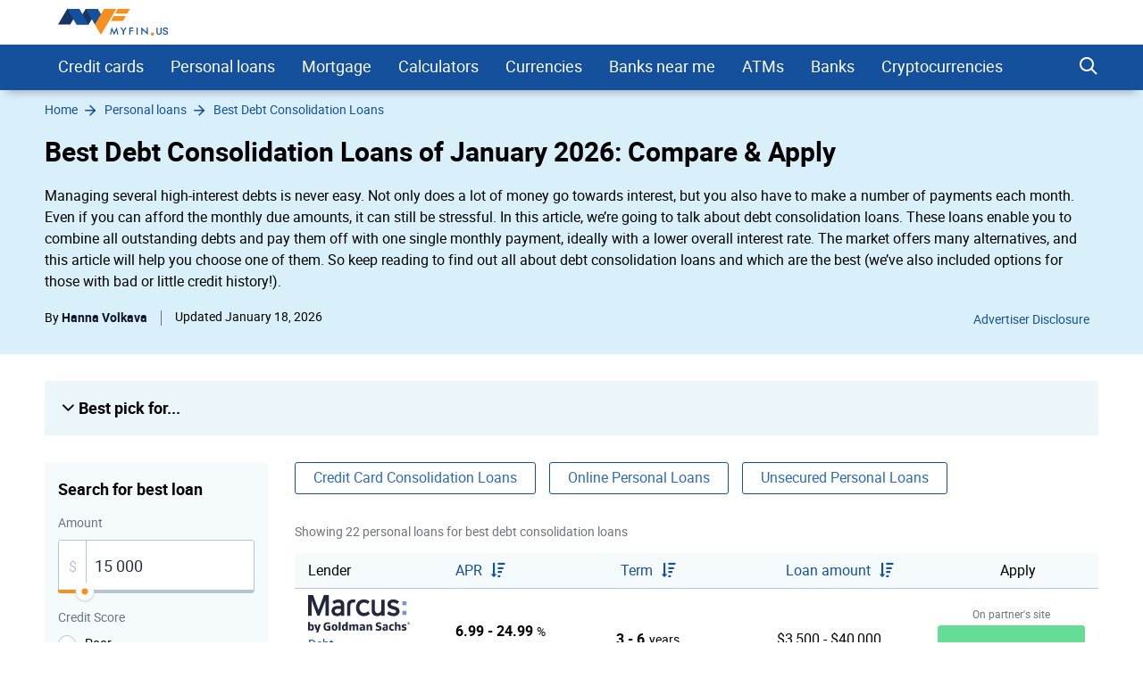

--- FILE ---
content_type: text/html; charset=UTF-8
request_url: https://myfin.us/personal-loans/debt-consolidation-loan
body_size: 28372
content:
<!DOCTYPE html><html lang="en"><head><meta charset="UTF-8"/><meta name="viewport" content="width=device-width, initial-scale=1"><meta name="lang" content="en"/><meta name="format-detection" content="telephone=no"><meta name="p:domain_verify" content="107824f5745d7913de1a508a7451ebe5"/><title>Best Debt Consolidation Loans of January 2026: Compare &amp; Apply</title><link rel="icon" href="/img/favicon/favicon.ico" type="image/x-icon"><link rel="apple-touch-icon-precomposed" href="/img/favicon/apple-touch-icon.png"><link rel="apple-touch-icon" sizes="60x60" href="/img/favicon/apple-touch-icon-60x60.png"><link rel="apple-touch-icon" sizes="72x72" href="/img/pwa/72_72_ios.png"><link rel="apple-touch-icon" sizes="76x76" href="/img/favicon/apple-touch-icon-76x76.png"><link rel="apple-touch-icon" sizes="120x120" href="/img/favicon/apple-touch-icon-120x120.png"><link rel="apple-touch-icon" sizes="144x144" href="/img/pwa/144_144_ios.png"><link rel="apple-touch-icon" sizes="152x152" href="/img/favicon/apple-touch-icon-152x152.png"><link rel="apple-touch-icon" sizes="180x180" href="/img/favicon/apple-touch-icon-180x180.png"><link rel="icon" type="image/png" href="/img/favicon/android-chrome-192x192.png" sizes="192x192"><link rel="icon" type="image/png" href="/img/favicon/favicon-96x96.png" sizes="96x96"><link rel="icon" type="image/png" href="/img/favicon/favicon-16x16.png" sizes="16x16"><meta name="msapplication-TileColor" content="#14509c"><meta name="theme-color" content="#14509c"/><meta name="mobile-web-app-capable" content="yes"><meta name="apple-mobile-web-app-capable" content="yes"><meta name="application-name" content="Myfin.us"><meta name="apple-mobile-web-app-title" content="Myfin.us"><meta name="facebook-domain-verification" content="d4xo5wwjt4ivmiyasa5rlm18j5f2te" /><meta name="fo-verify" content="860fae50-5f12-4cca-aea1-48110e77bc36"><meta name="a.validate.02" content="3TCJ0FgbHCFQpx2zWUGARm3jrRPeGgmiiuu8" /><meta name="clckd" content="71930566e2b28c4edf694808d0ca0ca0" /><link rel="preconnect" href="https://rum.u-team.by"><link rel="preload" href="https://myfin.us/fonts/roboto-regular-english-only.woff2"
as="font" crossorigin/><link rel="preload" href="https://myfin.us/fonts/roboto-bold-english-only.woff2"
as="font" crossorigin/><link rel="preload" href="https://myfin.us/fonts/icomoon.woff2?kz91s93iot42s1sx911" as="font"
crossorigin/><style>
@font-face {
font-family: roboto-regular;
font-display: swap;
font-weight: normal;
font-style: normal;
src: url(https://myfin.us/fonts/roboto-regular-english-only.woff2) format("woff2"),
url(https://myfin.us/fonts/roboto-regular-english-only.woff) format("woff"),
url(https://myfin.us/fonts/roboto-regular-english-only.ttf) format("truetype");
}
@font-face {
font-family: roboto-bold;
font-display: swap;
font-weight: normal;
font-style: normal;
src: url(https://myfin.us/fonts/roboto-bold-english-only.woff2) format("woff2"),
url(https://myfin.us/fonts/roboto-bold-english-only.woff) format("woff"),
url(https://myfin.us/fonts/roboto-bold-english-only.ttf) format("truetype");
}
@font-face {
font-family: roboto-light;
font-display: swap;
font-weight: normal;
font-style: normal;
src: url(https://myfin.us/fonts/roboto-light-english-only.woff2) format("woff2"),
url(https://myfin.us/fonts/roboto-light-english-only.woff) format("woff"),
url(https://myfin.us/fonts/roboto-light-english-only.ttf) format("truetype");
}
@font-face {
font-family: 'icomoon';
font-display: swap;
font-weight: normal;
font-style: normal;
src: url('https://myfin.us/fonts/icomoon.woff2?kz91s93iot42s1sx911') format('woff2'),
url('https://myfin.us/fonts/icomoon.woff?kz91s93iot42s1sx911') format('woff'),
url('https://myfin.us/fonts/icomoon.ttf?kz91s93iot42s1sx911') format("truetype");
}
html, body {
font-family: roboto-regular, Helvetica, Arial, sans-serif;
line-height: 1.2;
margin: 0;
padding: 0;
border: 0;
font-size: 100%;
vertical-align: baseline;
height: 100%;
-webkit-tap-highlight-color: rgba(0, 0, 0, 0);
}
[class^="icon-"], [class*=" icon-"] {
/* use !important to prevent issues with browser extensions that change fonts */
font-family: "icomoon" !important;
font-style: normal;
font-weight: normal;
font-variant: normal;
text-transform: none;
line-height: 1;
/* Better Font Rendering =========== */
-webkit-font-smoothing: antialiased;
-moz-osx-font-smoothing: grayscale;
}
</style><meta name="description" content="22 Best Debt Consolidation Loans in January 2026 ⭐ — Compare Personal Loans and Choose The Best One for You. Simplify Your Personal Loan Search with Myfin!" /><meta property="og:image" content="https://myfin.us/img/og/personal_loans.jpg" /><meta property="og:title" content="Best Debt Consolidation Loans of January 2026: Compare &amp; Apply" /><meta property="og:description" content="22 Best Debt Consolidation Loans in January 2026 ⭐ — Compare Personal Loans and Choose The Best One for You. Simplify Your Personal Loan Search with Myfin!" /><meta property="og:url" content="https://myfin.us/personal-loans/debt-consolidation-loan" /><meta property="og:type" content="website" /><link href="https://myfin.us/personal-loans/debt-consolidation-loan" rel="canonical"><link href="https://myfin.us/personal-loans/debt-consolidation-loan?page=2" rel="next"><link href="https://myfin.us/minify/df215e9acb1bad2692c6ae3107f0363e57a81345.css" rel="stylesheet"><script type="text/javascript">var GLOBAL_NAME = "PHPSESSID";</script><meta name="csrf-param" content="_csrf"><meta name="csrf-token" content="eImcr6vsFAa6M4U5pmO9ggrxLbcbHTNKTqMyyAkHucJIvfH8yIBua-VV_0veOszPbKJe-mx0dQ8kjkuJYk_blA=="></head><body><!-- Google Tag Manager --><script>(function(w,d,s,l,i){w[l]=w[l]||[];w[l].push({'gtm.start':
new Date().getTime(),event:'gtm.js'});var f=d.getElementsByTagName(s)[0],
j=d.createElement(s),dl=l!='dataLayer'?'&l='+l:'';j.async=true;j.src=
'https://www.googletagmanager.com/gtm.js?id='+i+dl;f.parentNode.insertBefore(j,f);
})(window,document,'script','dataLayer','GTM-PRH8KRN');</script><!-- End Google Tag Manager --><!-- Matomo --><script>
var _paq = window._paq = window._paq || []
/* tracker methods like "setCustomDimension" should be called before "trackPageView" */
_paq.push(['trackPageView'])
_paq.push(['enableLinkTracking']);
(function () {
var u = 'https://rum.u-team.by/'
_paq.push(['setTrackerUrl', u + 'matomo.php'])
_paq.push(['setSiteId', '11'])
var d = document, g = d.createElement('script'), s = d.getElementsByTagName('script')[0]
g.type = 'text/javascript'
g.async = true
g.src = u + 'matomo.js'
s.parentNode.insertBefore(g, s)
})()
</script><noscript><p><img src="https://rum.u-team.by/matomo.php?idsite=11&amp;rec=1" style="border:0;" alt=""/></p></noscript><!-- End Matomo Code --><script> window.stat_url = 'L3RyYWNraW5nL3N0YXQ=';
window.api_ip_ref = 'L3RyYWNraW5nL2lwaWZ5';
window.user_identity_url = 'L3VzZXItaWRlbnRpdHkvcHVzaA==';
window.user_data_url = 'L3VzZXItaWRlbnRpdHkvcHVzaC1kYXRh';</script><div class="wrapper"><header class="header header--static"><div class="container container--big pt-10 pb-10"><div class="header__inner"><button class="header__logo-back-main_nav" aria-label="back to main menu" data-main_nav-btnback=""
title=""></button><a class="header__logo" href="/"><img src="/img/logo/logo.us.svg"
alt="myfin.us"></a><button class="hamburger hidden-lg hidden-md" aria-label="main menu show btn" data-main_nav-btn=""><span></span><span></span><span></span></button></div></div><div class="main_nav main_nav--static" id="main_nav"><div class="container container--big"><div class="main_nav__inner"><div class="main_nav___logo"><a href="/"><img src="/img/logo/logo-min.svg" alt="myfin.us"></a></div><nav class="main_nav__list-wrapper"><ul class="main_nav__list"><li class="main_nav__item main_nav__item-sub "><a class="main_nav__link" href="/credit-cards">Credit cards</a><div class="main_nav__sub"><div class="main_nav__sub-inner container container--big"><div class="main_nav__sub-cell "><ul class="main_nav__sub-list main_nav__sub-list--column-4 "><li class="main_nav__sub-item "><a class="main_nav__sub-link" href="/credit-cards/compare">Compare</a></li><li class="main_nav__sub-item "><a class="main_nav__sub-link" href="/credit-cards/rewards">Rewards</a></li><li class="main_nav__sub-item "><a class="main_nav__sub-link" href="/credit-cards/cash-back">Cash Back</a></li><li class="main_nav__sub-item "><a class="main_nav__sub-link" href="/credit-cards/balance-transfer">Balance Transfer</a></li><li class="main_nav__sub-item "><a class="main_nav__sub-link" href="/credit-cards/0-apr">0% APR</a></li><li class="main_nav__sub-item "><a class="main_nav__sub-link" href="/credit-cards/no-annual-fee">No Annual Fee</a></li><li class="main_nav__sub-item "><a class="main_nav__sub-link" href="/credit-cards/low-interest">Low Interest</a></li><li class="main_nav__sub-item "><a class="main_nav__sub-link" href="/credit-cards/sign-up-bonus">Sign Up Bonus</a></li><li class="main_nav__sub-item "><a class="main_nav__sub-link" href="/credit-cards/for-bad-credit">For Bad Credit</a></li><li class="main_nav__sub-item "><a class="main_nav__sub-link" href="/credit-cards/uber-and-lyft">Uber and Lyft</a></li><li class="main_nav__sub-item "><a class="main_nav__sub-link" href="/credit-cards/metal">Metal</a></li><li class="main_nav__sub-item "><a class="main_nav__sub-link" href="/credit-cards/american-express">American Express</a></li><li class="main_nav__sub-item "><a class="main_nav__sub-link" href="/credit-cards/graduates">For Graduates</a></li><li class="main_nav__sub-item "><a class="main_nav__sub-link" href="/credit-cards/travel-insurance">Insurance</a></li><li class="main_nav__sub-item "><a class="main_nav__sub-link" href="/credit-cards/secured">Secured</a></li><li class="main_nav__sub-item "><a class="main_nav__sub-link" href="/credit-cards/no-history">No History</a></li><li class="main_nav__sub-item "><a class="main_nav__sub-link" href="/credit-cards/travel">Travel</a></li><li class="main_nav__sub-item "><a class="main_nav__sub-link" href="/credit-cards/airline">Airlines</a></li><li class="main_nav__sub-item "><a class="main_nav__sub-link" href="/credit-cards/small-business">Small Business</a></li><li class="main_nav__sub-item "><a class="main_nav__sub-link" href="/credit-cards/hotel">Hotel</a></li><li class="main_nav__sub-item "><a class="main_nav__sub-link" href="/credit-cards/cool">Cool</a></li><li class="main_nav__sub-item "><a class="main_nav__sub-link" href="/credit-cards/car-rental">Car Rental</a></li><li class="main_nav__sub-item "><a class="main_nav__sub-link" href="/credit-cards/store">Store</a></li><li class="main_nav__sub-item "><a class="main_nav__sub-link" href="/credit-cards/military">Military</a></li></ul></div></div></div></li><li class="main_nav__item main_nav__item-sub "><a class="main_nav__link" href="https://myfin.us/personal-loans">Personal loans</a><div class="main_nav__sub"><div class="main_nav__sub-inner container container--big"><div class="main_nav__sub-cell "><ul class="main_nav__sub-list main_nav__sub-list--column-4 "><li class="main_nav__sub-item "><a class="main_nav__sub-link" href="/personal-loans/bad-credit">Personal Loans for Bad Credit</a></li><li class="main_nav__sub-item "><a class="main_nav__sub-link" href="/personal-loans/debt-consolidation-loan">Debt Consolidation Loans</a></li><li class="main_nav__sub-item "><a class="main_nav__sub-link" href="/personal-loans/installment-for-bad-credit">Installment Loans for Bad Credit</a></li><li class="main_nav__sub-item "><a class="main_nav__sub-link" href="/personal-loans/home-improvement">Home Improvement Loans</a></li><li class="main_nav__sub-item "><a class="main_nav__sub-link" href="/personal-loans/guaranteed-approval">Guaranteed Approval Loans</a></li><li class="main_nav__sub-item "><a class="main_nav__sub-link" href="/personal-loans/same-day">Same Day Personal Loans</a></li><li class="main_nav__sub-item "><a class="main_nav__sub-link" href="/personal-loans/emergency-loan">Emergency Loans</a></li><li class="main_nav__sub-item "><a class="main_nav__sub-link" href="/personal-loans/short-term">Short Term Personal Loans</a></li><li class="main_nav__sub-item "><a class="main_nav__sub-link" href="/personal-loans/low-interest">Low Interest Personal Loans</a></li><li class="main_nav__sub-item "><a class="main_nav__sub-link" href="/personal-loans/small-loan">Small Personal Loans</a></li><li class="main_nav__sub-item "><a class="main_nav__sub-link" href="/personal-loans/bank-loans">Bank Loans</a></li><li class="main_nav__sub-item "><a class="main_nav__sub-link" href="/personal-loans/dental">Dental Loans</a></li><li class="main_nav__sub-item "><a class="main_nav__sub-link" href="/personal-loans/fair-credit">Personal Loans for Fair Credit</a></li><li class="main_nav__sub-item "><a class="main_nav__sub-link" href="/personal-loans/no-credit-check">No Credit Check Loans</a></li><li class="main_nav__sub-item "><a class="main_nav__sub-link" href="/personal-loans/roof-building">Loans for Building a New Roof</a></li><li class="main_nav__sub-item "><a class="main_nav__sub-link" href="/personal-loans/unsecured">Unsecured Personal Loans</a></li><li class="main_nav__sub-item "><a class="main_nav__sub-link" href="/personal-loans/wedding">Personal Loans for Wedding</a></li><li class="main_nav__sub-item "><a class="main_nav__sub-link" href="/personal-loans/best-long-term-loan">Long Term Personal Loans</a></li><li class="main_nav__sub-item "><a class="main_nav__sub-link" href="/personal-loans/refinance">Refinance</a></li><li class="main_nav__sub-item "><a class="main_nav__sub-link" href="/personal-loans/moving">Loans for Moving and Relocation</a></li><li class="main_nav__sub-item "><a class="main_nav__sub-link" href="/personal-loans/kitchen-remodel-loan">Kitchen Remodel Loans</a></li><li class="main_nav__sub-item "><a class="main_nav__sub-link" href="/personal-loans/landscape-project">Loans for Landscaping Projects</a></li><li class="main_nav__sub-item "><a class="main_nav__sub-link" href="/personal-loans/secured">Secured Personal Loans</a></li><li class="main_nav__sub-item "><a class="main_nav__sub-link" href="/student-loans">Student loans</a></li><li class="main_nav__sub-item "><a class="main_nav__sub-link" href="/personal-loans/upgrade">Upgrade</a></li><li class="main_nav__sub-item "><a class="main_nav__sub-link" href="/personal-loans/lightstream">LightStream</a></li><li class="main_nav__sub-item "><a class="main_nav__sub-link" href="/personal-loans/upstart">Upstart</a></li><li class="main_nav__sub-item "><a class="main_nav__sub-link" href="/personal-loans/payoff">Payoff</a></li><li class="main_nav__sub-item "><a class="main_nav__sub-link" href="/personal-loans/rocket-loans">Rocket Loans</a></li><li class="main_nav__sub-item "><a class="main_nav__sub-link" href="/personal-loans/discover-bank">Discover</a></li><li class="main_nav__sub-item "><a class="main_nav__sub-link" href="/personal-loans/lendingclub">LendingClub</a></li><li class="main_nav__sub-item "><a class="main_nav__sub-link" href="/personal-loans/sofi">SoFi</a></li><li class="main_nav__sub-item "><a class="main_nav__sub-link" href="/personal-loans/onemain-financial">OneMain</a></li><li class="main_nav__sub-item "><a class="main_nav__sub-link" href="/personal-loans/prosper">Prosper</a></li><li class="main_nav__sub-item "><a class="main_nav__sub-link" href="/personal-loans/avant">Avant</a></li><li class="main_nav__sub-item "><a class="main_nav__sub-link" href="/personal-loans/marcus-by-goldman-sachs">Marcus by Goldman Sachs</a></li><li class="main_nav__sub-item "><a class="main_nav__sub-link" href="/personal-loans/best-egg">Best Egg</a></li></ul></div></div></div></li><li class="main_nav__item "><a class="main_nav__link" href="/mortgage/rates">Mortgage</a></li><li class="main_nav__item main_nav__item-sub "><a class="main_nav__link" href="javascript:;">Calculators</a><div class="main_nav__sub"><div class="main_nav__sub-inner container container--big"><div class="main_nav__sub-cell main_nav__sub-cell--50 "><ul class="main_nav__sub-list main_nav__sub-list--column-2 "><li class="main_nav__sub-item "><a class="main_nav__sub-link" href="/calculators/credit-card">Credit Card Calculator</a></li><li class="main_nav__sub-item "><a class="main_nav__sub-link" href="/calculators/credit-card-payoff-calculator">Credit Card Payoff Calculator</a></li><li class="main_nav__sub-item "><a class="main_nav__sub-link" href="/calculators/credit-card-utilization-ratio">Credit Card Utilization Calculator</a></li><li class="main_nav__sub-item "><a class="main_nav__sub-link" href="/calculators/credit-card-interest-calculator">Credit Card Interest Calculator</a></li><li class="main_nav__sub-item "><a class="main_nav__sub-link" href="/calculators/personal-loan">Personal Loan Calculator</a></li><li class="main_nav__sub-item "><a class="main_nav__sub-link" href="/calculators/mortgage-payment">Mortgage Payment Calculator</a></li></ul></div></div></div></li><li class="main_nav__item main_nav__item-sub "><a class="main_nav__link" href="https://myfin.us/currency-converter"> Currencies</a><div class="main_nav__sub"><div class="main_nav__sub-inner container container--big"><div class="main_nav__sub-cell main_nav__sub-cell--50 "><ul class="main_nav__sub-list main_nav__sub-list--column-2 "><li class="main_nav__sub-item "><a class="main_nav__sub-link" href="/currency-converter/usd-inr">USD to INR</a></li><li class="main_nav__sub-item "><a class="main_nav__sub-link" href="/currency-converter/usd-eur">USD to EUR</a></li><li class="main_nav__sub-item "><a class="main_nav__sub-link" href="/currency-converter/usd-gbp">USD to GBP</a></li><li class="main_nav__sub-item "><a class="main_nav__sub-link" href="/currency-converter/usd-jpy">USD to JPY</a></li><li class="main_nav__sub-item "><a class="main_nav__sub-link" href="/currency-converter/usd-cad">USD to CAD</a></li><li class="main_nav__sub-item "><a class="main_nav__sub-link" href="/currency-converter/usd-mxn">USD to MXN</a></li><li class="main_nav__sub-item "><a class="main_nav__sub-link" href="/currency-converter/inr-usd">INR to USD</a></li><li class="main_nav__sub-item "><a class="main_nav__sub-link" href="/currency-converter/eur-usd">EUR to USD</a></li><li class="main_nav__sub-item "><a class="main_nav__sub-link" href="/currency-converter/hkd-usd">HKD to USD</a></li><li class="main_nav__sub-item "><a class="main_nav__sub-link" href="/currency-converter/jpy-usd">JPY to USD</a></li><li class="main_nav__sub-item "><a class="main_nav__sub-link" href="/currency-converter/cad-usd">CAD to USD</a></li><li class="main_nav__sub-item "><a class="main_nav__sub-link" href="/currency-converter/mxn-usd">MXN to USD</a></li><li class="main_nav__sub-item "><a class="main_nav__sub-link" href="https://myfin.us/currency-converter/btc-usd">BTC to USD</a></li><li class="main_nav__sub-item "><a class="main_nav__sub-link" href="https://myfin.us/currency-converter/eth-usd">ETH to USD</a></li><li class="main_nav__sub-item "><a class="main_nav__sub-link" href="/currency-converter-widget">Currency converter widget</a></li></ul></div></div></div></li><li class="main_nav__item main_nav__item-sub "><a class="main_nav__link" href="https://myfin.us/bank/near-me">Banks near me</a><div class="main_nav__sub"><div class="main_nav__sub-inner container container--big"><div class="main_nav__sub-cell main_nav__sub-cell--50 "><ul class="main_nav__sub-list main_nav__sub-list--column-2 "><li class="main_nav__sub-item "><a class="main_nav__sub-link" href="/bank/near-me/chase">Chase Bank Near Me</a></li><li class="main_nav__sub-item "><a class="main_nav__sub-link" href="/bank/near-me/bank-of-america">Bank of America Near Me</a></li><li class="main_nav__sub-item "><a class="main_nav__sub-link" href="/bank/near-me/bbt">BB&T Near Me</a></li><li class="main_nav__sub-item "><a class="main_nav__sub-link" href="/bank/near-me/capital-one">Capital One Near Me</a></li><li class="main_nav__sub-item "><a class="main_nav__sub-link" href="/bank/near-me/huntington">Huntington Bank Near Me</a></li><li class="main_nav__sub-item "><a class="main_nav__sub-link" href="/bank/near-me/pnc">PNC Bank Near Me</a></li><li class="main_nav__sub-item "><a class="main_nav__sub-link" href="/bank/near-me/regions">Regions Bank Near Me</a></li><li class="main_nav__sub-item "><a class="main_nav__sub-link" href="/bank/near-me/suntrust">SunTrust Bank Near Me</a></li><li class="main_nav__sub-item "><a class="main_nav__sub-link" href="/bank/near-me/td-bank">TD Bank Near Me</a></li><li class="main_nav__sub-item "><a class="main_nav__sub-link" href="/bank/near-me/us-bank">US Bank Near Me</a></li><li class="main_nav__sub-item "><a class="main_nav__sub-link" href="/bank/near-me/wellsfargo">Wells Fargo Near Me</a></li><li class="main_nav__sub-item "><a class="main_nav__sub-link" href="/bank/near-me/navy-federal">Navy Federal Near Me</a></li></ul></div></div></div></li><li class="main_nav__item main_nav__item-sub "><a class="main_nav__link" href="https://myfin.us/bank/atm-near-me">ATMs</a><div class="main_nav__sub"><div class="main_nav__sub-inner container container--big"><div class="main_nav__sub-cell "><ul class="main_nav__sub-list main_nav__sub-list--column-4 "><li class="main_nav__sub-item "><a class="main_nav__sub-link" href="https://myfin.us/bank/atm-near-me/allpoint">Allpoint ATMs</a></li><li class="main_nav__sub-item "><a class="main_nav__sub-link" href="https://myfin.us/bank/atm-near-me/star">Star ATMs</a></li><li class="main_nav__sub-item "><a class="main_nav__sub-link" href="https://myfin.us/bank/atm-near-me/american-express">American Express ATMs</a></li><li class="main_nav__sub-item "><a class="main_nav__sub-link" href="https://myfin.us/bank/atm-near-me/cardtronics">Cardtronics ATMs</a></li><li class="main_nav__sub-item "><a class="main_nav__sub-link" href="https://myfin.us/bank/atm-near-me/accel">Accel ATMs</a></li><li class="main_nav__sub-item "><a class="main_nav__sub-link" href="https://myfin.us/bank/atm-near-me/co-op">Co-op Solutions ATMs</a></li><li class="main_nav__sub-item "><a class="main_nav__sub-link" href="https://myfin.us/bank/atm-near-me/sutton-bank">Sutton Bank ATMs</a></li><li class="main_nav__sub-item "><a class="main_nav__sub-link" href="https://myfin.us/bank/atm-near-me/sum-atm">SUM ATMs</a></li><li class="main_nav__sub-item "><a class="main_nav__sub-link" href="https://myfin.us/bank/atm-near-me/flagstar-bank">Flagstar Bank ATMs</a></li><li class="main_nav__sub-item "><a class="main_nav__sub-link" href="/bank/atm-near-me/bank-of-america">Bank of America ATMs</a></li><li class="main_nav__sub-item "><a class="main_nav__sub-link" href="https://myfin.us/bank/atm-near-me/wellsfargo">Wells Fargo ATMs</a></li><li class="main_nav__sub-item "><a class="main_nav__sub-link" href="https://myfin.us/bank/atm-near-me/citizens-bank">Citizens Bank ATMs</a></li><li class="main_nav__sub-item "><a class="main_nav__sub-link" href="https://myfin.us/bank/atm-near-me/first-premier-bank">First PREMIER Bank ATMs</a></li><li class="main_nav__sub-item "><a class="main_nav__sub-link" href="https://myfin.us/bank/atm-near-me/fifth-third-bank">Fifth Third Bank ATMs</a></li><li class="main_nav__sub-item "><a class="main_nav__sub-link" href="https://myfin.us/bank/atm-near-me/first-citizens-bank">First Citizens Bank ATMs</a></li><li class="main_nav__sub-item "><a class="main_nav__sub-link" href="https://myfin.us/bank/atm-near-me/prosperity-bank">Prosperity Bank ATMs</a></li><li class="main_nav__sub-item "><a class="main_nav__sub-link" href="/bank/atm-near-me/chase">Chase ATMs</a></li><li class="main_nav__sub-item "><a class="main_nav__sub-link" href="https://myfin.us/bank/atm-near-me/firstbank">FirstBank ATMs</a></li><li class="main_nav__sub-item "><a class="main_nav__sub-link" href="https://myfin.us/bank/atm-near-me/hsbc">HSBC ATMs</a></li><li class="main_nav__sub-item "><a class="main_nav__sub-link" href="https://myfin.us/bank/atm-near-me/umpqua-bank">Umpqua Bank ATMs</a></li><li class="main_nav__sub-item "><a class="main_nav__sub-link" href="https://myfin.us/bank/atm-near-me/pnc">PNC ATMs</a></li><li class="main_nav__sub-item "><a class="main_nav__sub-link" href="https://myfin.us/bank/atm-near-me/suntrust">SunTrust Bank ATMs</a></li><li class="main_nav__sub-item "><a class="main_nav__sub-link" href="https://myfin.us/bank/atm-near-me/united-bank">United Bank ATMs</a></li><li class="main_nav__sub-item "><a class="main_nav__sub-link" href="https://myfin.us/bank/atm-near-me/union-bank">Union Bank ATMs</a></li></ul></div></div></div></li><li class="main_nav__item main_nav__item-sub "><a class="main_nav__link" href="/banks">Banks</a><div class="main_nav__sub"><div class="main_nav__sub-inner container container--big"><div class="main_nav__sub-cell main_nav__sub-cell--50 "><ul class="main_nav__sub-list main_nav__sub-list--column-2 "><li class="main_nav__sub-item "><a class="main_nav__sub-link" href="/bank/chase">Chase Bank</a></li><li class="main_nav__sub-item "><a class="main_nav__sub-link" href="/bank/bank-of-america">Bank of America</a></li><li class="main_nav__sub-item "><a class="main_nav__sub-link" href="/bank/us-bank">US Bank</a></li><li class="main_nav__sub-item "><a class="main_nav__sub-link" href="/bank/regions">Regions Bank</a></li><li class="main_nav__sub-item "><a class="main_nav__sub-link" href="/bank/td-bank">TD Bank</a></li><li class="main_nav__sub-item "><a class="main_nav__sub-link" href="/bank/huntington">Huntington Bank</a></li><li class="main_nav__sub-item "><a class="main_nav__sub-link" href="/bank/bbt">BB&T</a></li><li class="main_nav__sub-item "><a class="main_nav__sub-link" href="/bank/wellsfargo">Wells Fargo</a></li><li class="main_nav__sub-item "><a class="main_nav__sub-link" href="/bank/suntrust">Suntrust</a></li><li class="main_nav__sub-item "><a class="main_nav__sub-link" href="/bank/navy-federal">Navy Federal</a></li><li class="main_nav__sub-item "><a class="main_nav__sub-link" href="/bank/capital-one">Capital One</a></li><li class="main_nav__sub-item "><a class="main_nav__sub-link" href="/bank/pnc">PNC</a></li></ul></div></div></div></li><li class="main_nav__item main_nav__item-sub "><a class="main_nav__link" href="https://myfin.us/cryptocurrencies">Cryptocurrencies</a><div class="main_nav__sub"><div class="main_nav__sub-inner container container--big"><div class="main_nav__sub-cell "><ul class="main_nav__sub-list main_nav__sub-list--column-4 "><li class="main_nav__sub-item "><a class="main_nav__sub-link" href="/cryptocurrencies/bitcoin">Bitcoin</a></li><li class="main_nav__sub-item "><a class="main_nav__sub-link" href="/cryptocurrencies/ethereum">Ethereum</a></li><li class="main_nav__sub-item "><a class="main_nav__sub-link" href="https://myfin.us/cryptocurrencies/tether">Tether</a></li><li class="main_nav__sub-item "><a class="main_nav__sub-link" href="https://myfin.us/cryptocurrencies/ripple">Ripple</a></li><li class="main_nav__sub-item "><a class="main_nav__sub-link" href="https://myfin.us/cryptocurrencies/dogecoin">Dogecoin</a></li><li class="main_nav__sub-item "><a class="main_nav__sub-link" href="https://myfin.us/cryptocurrencies/ethereumclassic">Ethereum Classic</a></li><li class="main_nav__sub-item "><a class="main_nav__sub-link" href="https://myfin.us/cryptocurrencies/zcash">ZCash</a></li><li class="main_nav__sub-item "><a class="main_nav__sub-link" href="https://myfin.us/cryptocurrencies/dotcoin">Dotcoin (Polkadot)</a></li><li class="main_nav__sub-item "><a class="main_nav__sub-link" href="/cryptocurrencies/eos">EOS</a></li><li class="main_nav__sub-item "><a class="main_nav__sub-link" href="https://myfin.us/cryptocurrencies/litecoin">Litecoin</a></li><li class="main_nav__sub-item "><a class="main_nav__sub-link" href="https://myfin.us/cryptocurrencies/digitalcash">DigitalCash</a></li><li class="main_nav__sub-item "><a class="main_nav__sub-link" href="https://myfin.us/cryptocurrencies/neo">NEO</a></li><li class="main_nav__sub-item "><a class="main_nav__sub-link" href="https://myfin.us/cryptocurrencies/stellar">Stellar</a></li><li class="main_nav__sub-item "><a class="main_nav__sub-link" href="https://myfin.us/cryptocurrencies/tronix">Tronix</a></li><li class="main_nav__sub-item "><a class="main_nav__sub-link" href="https://myfin.us/cryptocurrencies/bitcoincash">Bitcoin Cash / BCC</a></li><li class="main_nav__sub-item "><a class="main_nav__sub-link" href="https://myfin.us/cryptocurrencies/monero">Monero</a></li><li class="main_nav__sub-item "><a class="main_nav__sub-link" href="/cryptocurrencies/decentraland">Decentraland</a></li><li class="main_nav__sub-item "><a class="main_nav__sub-link" href="https://myfin.us/cryptocurrencies/enjincoin">Enjin Coin</a></li><li class="main_nav__sub-item "><a class="main_nav__sub-link" href="https://myfin.us/cryptocurrencies/tezos">Tezos</a></li><li class="main_nav__sub-item "><a class="main_nav__sub-link" href="/cryptocurrencies/digibyte">DIgiByte</a></li></ul></div></div></div></li></ul></nav><div class="main_nav__right"><div class="header-search"><button class="header-search__btn js-show-active" aria-label="search show btn"><span class="icon-search header-search__icon"></span></button><div class="header-search__fixed"><div class="container header-search__flex"><form class="header-search__form" action="/site/search"><label for="search">Search</label><input type="text" name="q" id="search"
placeholder="What do you want to find?"
class="header-search__input"></form><div class="close"><span class="close__item close__item--left"></span><span class="close__item close__item--right"></span></div></div></div></div></div></div></div></div></header><main class="content"><div class="best-card-offer" data-best-card-offer="offer"><div class="container container--big"><div class="best-card-offer__container"><div class="best-card-offer__close"><i class="icon-close"></i></div><div class="best-card-offer__info"><div class="card-short-description card-short-description--accent-link card-short-description--with-label"><div class="card-short-description__img"><span class="fake-link js_link_blank" onclick="generalAnalytics(&#039;list_top_offer&#039;, &#039;marcus-by-goldman-sachs&#039;, &#039;credits&#039;, &#039;64&#039;, &#039;1&#039;, &#039;&#039;, &#039;&#039;, this);yahooAnalytics(&#039;list_top_offer&#039;, &#039;marcus-by-goldman-sachs&#039;, &#039;credits&#039;, &#039;64&#039;, &#039;1&#039;, &#039;&#039;, &#039;&#039;, this);" data-link="&quot;https:\/\/www.myfinance.com\/reporting\/redir?redir=https%3A%2F%2Fwww.bankrate.com%2Floans%2Fpersonal-loans%2Fprequalification%2Floan-amount%3Fcobrand%3D4d96d1f0-376b-4b2e-97d8-bcc96db81d69%26ttcid%3D%7Bsub_id%7D%26pid%3Dmyfi_myfinus&amp;utm_campaign=myfinus-marcus-spl-link&amp;sub_id={{session_id}}&quot;"><img class="load_image" src="/img/logo/logo--short.svg" alt="Marcus by Goldman Sachs" data-url-img="/img/upload/lenders/logos/marcus-by-goldman-sachs.svg"></span></div><div class="card-short-description__text"><span class="card-short-description__link fake-link js_link_blank" onclick="generalAnalytics(&#039;list_top_offer&#039;, &#039;marcus-by-goldman-sachs&#039;, &#039;credits&#039;, &#039;64&#039;, &#039;1&#039;, &#039;&#039;, &#039;&#039;, this);yahooAnalytics(&#039;list_top_offer&#039;, &#039;marcus-by-goldman-sachs&#039;, &#039;credits&#039;, &#039;64&#039;, &#039;1&#039;, &#039;&#039;, &#039;&#039;, this);" data-link="&quot;https:\/\/www.myfinance.com\/reporting\/redir?redir=https%3A%2F%2Fwww.bankrate.com%2Floans%2Fpersonal-loans%2Fprequalification%2Floan-amount%3Fcobrand%3D4d96d1f0-376b-4b2e-97d8-bcc96db81d69%26ttcid%3D%7Bsub_id%7D%26pid%3Dmyfi_myfinus&amp;utm_campaign=myfinus-marcus-spl-link&amp;sub_id={{session_id}}&quot;">Marcus by Goldman Sachs</span><span class="card-short-description__label">Limited offer</span><div class="card-short-description__subtitle">Debt Consolidation Loan</div></div></div></div><div class="best-card-offer__pennon"><div class="card-short-description"><div class="card-short-description__text mr-30"><div class="fs-18">6.99 - 24.99 %
</div><div class="card-short-description__subtitle">APR</div></div><div class="card-short-description__text"><div class="fs-18">3 - 6 years
</div><div class="card-short-description__subtitle">Loan Term</div></div></div></div><div class="best-card-offer__btn"><span class="btn btn--green btn--middle btn--full fake-link js_link_blank" onclick="generalAnalytics(&#039;list_top_offer&#039;, &#039;marcus-by-goldman-sachs&#039;, &#039;credits&#039;, &#039;64&#039;, &#039;1&#039;, &#039;&#039;, &#039;&#039;, this);yahooAnalytics(&#039;list_top_offer&#039;, &#039;marcus-by-goldman-sachs&#039;, &#039;credits&#039;, &#039;64&#039;, &#039;1&#039;, &#039;&#039;, &#039;&#039;, this);" data-link="&quot;https:\/\/www.myfinance.com\/reporting\/redir?redir=https%3A%2F%2Fwww.bankrate.com%2Floans%2Fpersonal-loans%2Fprequalification%2Floan-amount%3Fcobrand%3D4d96d1f0-376b-4b2e-97d8-bcc96db81d69%26ttcid%3D%7Bsub_id%7D%26pid%3Dmyfi_myfinus&amp;utm_campaign=myfinus-marcus-spl-link&amp;sub_id={{session_id}}&quot;">Check rates<i class="icon icon-lock ml-5"></i></span><div class="best-card-offer__subtitle">
On partner's site </div></div></div></div></div><div class="bg-blue pb-20"><div class="container container--big"><nav class="breadcrumb-block breadcrumb-block--v2"><ul class="breadcrumb " itemscope="" itemtype="https://schema.org/BreadcrumbList"><li itemprop='itemListElement' itemscope itemtype='https://schema.org/ListItem' class='breadcrumb__item'><a itemprop='item' class='breadcrumb__link' href='/'><span itemprop='name'>Home</span></a><meta itemprop='position' content='1' /></li><li itemprop='itemListElement' itemscope itemtype='https://schema.org/ListItem' class='breadcrumb__item'><a itemprop='item' class='breadcrumb__link' href='https://myfin.us/personal-loans'><span itemprop='name'>Personal loans</span></a><meta itemprop='position' content='2' /></li><li itemprop='itemListElement' itemscope itemtype='https://schema.org/ListItem' class='breadcrumb__item'><a itemprop='item' class='breadcrumb__link' href='https://myfin.us/personal-loans/debt-consolidation-loan'><span itemprop='name'>Best Debt Consolidation Loans</span></a><meta itemprop='position' content='3' /></li></ul></nav></div></div><section class="bg-blue section section--indent-bottom " ><div class="container container--big"><h1>Best Debt Consolidation Loans of January 2026: Compare & Apply</h1><div class="hiddable-mob-content mb-20" data-hiddable-mob-content="root"><p class="hiddable-mob-content__text" data-hiddable-mob-content="text">
Managing several high-interest debts is never easy. Not only does a lot of money go towards interest, but you also have to make a number of payments each month. Even if you can afford the monthly due amounts, it can still be stressful.
In this article, we’re going to talk about debt consolidation loans. These loans enable you to combine all outstanding debts and pay them off with one single monthly payment, ideally with a lower overall interest rate. The market offers many alternatives, and this article will help you choose one of them. So keep reading to find out all about debt consolidation loans and which are the best (we’ve also included options for those with bad or little credit history!). </p><div class="hiddable-mob-content__btn-container"><span class="hiddable-mob-content__btn" data-hiddable-mob-content="btn"></span></div></div><div class="flexable-content-wrapper"><div class="flexable-content-wrapper__item"><div class="publication-signature publication-signature--adaptive"><div class="publication-signature__name">By
<strong><span class="fake-link fake-link--black js_link" data-link="&quot;\/author\/hanna-volkava&quot;">Hanna Volkava</span></strong></div><div class="publication-signature__date">Updated January 18, 2026 </div></div></div><div class="flexable-content-wrapper__item"><a href="/blog/credit-cards/advertiser-disclosure" class="fake-link fs-14 pr-10">
Advertiser Disclosure
</a></div></div></div></section><div id="best_pick" data-pjax-container="" data-pjax-push-state data-pjax-timeout="1000"><section class="section section--indent-top"><div class="container container--big"><div class="content-container content-container--rounded bg-lavender pjax-end_off-scroll"><div class="pick-block"><div class="pick-block__title" data-toggle-pickblock-content=""><div class="accent fs-18 best-pick-header">Best pick for...</div></div><div class="pick-block__content"><nav class="grid grid--col-2 grid--row-0 grid--col-gap-50 grid--row-gap-10"><ol><li class="mb-15"><a class="fake-link" data-js='slowly'
href="#product-64">Marcus by Goldman Sachs Debt Consolidation Loan</a></li><li class="mb-15"><a class="fake-link" data-js='slowly'
href="#product-53">Upstart Debt Consolidation Loan</a></li><li class="mb-15"><a class="fake-link" data-js='slowly'
href="#product-58">Payoff® Debt Consolidation Loan</a></li><li class="mb-15"><a class="fake-link" data-js='slowly'
href="#product-67">LendingClub Debt Consolidation Loan</a></li><li class="mb-15"><a class="fake-link" data-js='slowly'
href="#product-66">SoFi Debt Consolidation Loan</a></li><li class="mb-15"><a class="fake-link" data-js='slowly'
href="#product-13">LightStream Debt Consolidation Loan</a></li></ol><ol><li class="mb-15"><a class="fake-link" data-js='slowly'
href="#product-65">Avant Debt Consolidation Loan</a></li><li class="mb-15"><a class="fake-link" data-js='slowly'
href="#product-9">Upgrade Debt Consolidation Loan</a></li><li class="mb-15"><a class="fake-link" data-js='slowly'
href="#product-36">Prosper Debt Consolidation Loan</a></li><li class="mb-15"><a class="fake-link" data-js='slowly'
href="#product-16">Best Egg Debt Consolidation Loan</a></li><li class="mb-15"><a class="fake-link" data-js='slowly'
href="#product-39">OneMain Financial Debt Consolidation Loan</a></li><li class="mb-15"><a class="fake-link" data-js='slowly'
href="#product-46">Discover Bank Debt Consolidation Loan</a></li></ol></nav></div></div></div></div></section></div><div data-best-card-offer="trigger"></div><section class="section"><div class="container container--big"><div class="layout layout--with-sidebar-revert"><div class="layout__wrapper"><div class="layout__main"><div class="items-container mb-30 "><div class="items-container__item"><a href="/personal-loans/debt-consolidation-loan" class="link-tag">
Credit Card Consolidation Loans </a></div><div class="items-container__item"><a href="/personal-loans/online" class="link-tag">
Online Personal Loans </a></div><div class="items-container__item"><a href="/personal-loans/unsecured" class="link-tag">
Unsecured Personal Loans </a></div></div><div id="pj_product_list" data-pjax-container="" data-pjax-push-state data-pjax-timeout="10000"><div id="product_list" class="" data-total-count="22"><div class="mb-15"><div class="flex flex--wrap flex--jc-spb"><span class="fs-14 mr-10 sublime mt-5">Showing 22 personal loans for best debt consolidation loans</span></div></div><div class="listing-products-table"><div class="o_auto pjax-sort-links"><div id="pjaxlinks_pj_product_list" class="listing-products-table__head"><div class="listing-products-table__cell">Lender</div><div class="listing-products-table__cell"><span class="table-sort-item"><span class="pjax-link" rel="nofollow" data-sort="rate" data-url="L3BlcnNvbmFsLWxvYW5zL2RlYnQtY29uc29saWRhdGlvbi1sb2FuP3NvcnQ9cmF0ZQ==">APR</span></span></div><div class="listing-products-table__cell"><span class="table-sort-item"><span class="pjax-link" rel="nofollow" data-sort="period" data-url="L3BlcnNvbmFsLWxvYW5zL2RlYnQtY29uc29saWRhdGlvbi1sb2FuP3NvcnQ9cGVyaW9k">Term</span></span></div><div class="listing-products-table__cell"><span class="table-sort-item"><span class="pjax-link" rel="nofollow" data-sort="amount" data-url="L3BlcnNvbmFsLWxvYW5zL2RlYnQtY29uc29saWRhdGlvbi1sb2FuP3NvcnQ9YW1vdW50">Loan amount</span></span></div><div class="listing-products-table__cell">Apply</div></div></div><div class="listing-products-table__body"><div id="product-64" class="listing-products-table__item" data-js="toggle-item" data-target="#additional-info-64" data-key="64"><div class="listing-product"><div class="listing-product__cell"><div class="listing-product__heading"><div class="listing-product__logo"><span class="fake-link js_link_blank" data-event="stop" onclick="generalAnalytics(&#039;list_img&#039;, &#039;marcus-by-goldman-sachs&#039;, &#039;credits&#039;, &#039;64&#039;, &#039;1&#039;, &#039;&#039;, &#039;&#039;, this);yahooAnalytics(&#039;list_img&#039;, &#039;marcus-by-goldman-sachs&#039;, &#039;credits&#039;, &#039;64&#039;, &#039;1&#039;, &#039;&#039;, &#039;&#039;, this);" data-link="&quot;https:\/\/www.myfinance.com\/reporting\/redir?redir=https%3A%2F%2Fwww.bankrate.com%2Floans%2Fpersonal-loans%2Fprequalification%2Floan-amount%3Fcobrand%3D4d96d1f0-376b-4b2e-97d8-bcc96db81d69%26ttcid%3D%7Bsub_id%7D%26pid%3Dmyfi_myfinus&amp;utm_campaign=myfinus-marcus-spl-link&amp;sub_id={{session_id}}&quot;"><img class="load_image" src="/img/logo/logo--short.svg" alt="Debt Consolidation Loan" data-url-img="/img/upload/lenders/logos/marcus-by-goldman-sachs.svg"></span></div><div class="listing-product__title"><span class="pr-10"><a href="/personal-loans/marcus-by-goldman-sachs/debt-consolidation-loan-11" class="fake-link" data-event="stop" data-pjax="0">Debt Consolidation Loan</a></span><div class="listing-product__rating"><span class="fs-12 sublime mr-5">4.13</span><div class="star-rating fs-12"><span class="star-rating__item star-rating__item--fill"></span></div></div></div></div></div><div class="listing-product__cell"><div class="listing-product__data"><div class="listing-product__subtitle">APR</div><span class="accent">6.99 - 24.99 </span><span class="fs-14">%</span><div class="sublime fs-12 pt-5 ">with Autopay</div></div></div><div class="listing-product__cell"><div class="listing-product__data"><div class="listing-product__subtitle">Term</div><span class="accent">3 - 6</span><span class="fs-14 pl-5">years</span></div></div><div class="listing-product__cell"><div class="listing-product__data"><div class="listing-product__subtitle">Loan amount</div><div>$3,500 - $40,000</div></div></div><div class="listing-product__cell"><span class="listing-product__more fake-link"></span></div><div class="listing-product__cell bg-light-blue" data-event="stop"><div class="listing-product__additional" id="additional-info-64"><span class="icon-close toggled" data-js="toggle-item"
data-target="#additional-info-64"></span><div class="tabs tabs--with-additional-content mt-15" data-tab="tab-parent"><div class="tabs__nav bb-1 b-dark" data-js="tabs-switch"><ul class="tabs__nav-list"><li class="tabs__nav-item active" data-tab="tab-parent-link"><a class="tabs__nav-btn" href="#tab-66-641"
data-tab="tab-link"
data-pjax="0">General</a></li><li class="tabs__nav-item" data-tab="tab-parent-link"><a class="tabs__nav-btn" href="#tab-66-642"
data-tab="tab-link" data-pjax="0">Pros & Cons</a></li><li class="tabs__nav-item" data-tab="tab-parent-link"><a class="tabs__nav-btn" href="#tab-66-643" data-tab="tab-link"
data-pjax="0">Details</a></li></ul></div><div class="tabs__content"><div class="tabs__container active" id="tab-66-641" data-tab="tab-item"><div class=""><ul class="params-list params-list--title-fixed-width grid grid--row-1 grid--col-gap-20 grid--row-gap-10 grid--col-2 "><li class="params-list__item"><div class="params-list__item-title">Minimum credit:</div><div class="params-list__item-data"><div class="scorer scorer--content-only"><div class="scorer__scorer"><img class="load_image" src="/img/logo/logo--short.svg" alt="scorer" data-url-img="/img/icons/svg/common/img-score-2.svg"></div><div class="scorer__content"><span class="accent fs-14">Fair (580-669)</span></div></div></div></li><li class="params-list__item"><div class="params-list__item-title">Autopay discount:</div><div class="params-list__item-data">0.25%</div></li><li class="params-list__item"><div class="params-list__item-title">Origination fee:</div><div class="params-list__item-data">No origination fee.</div></li><li class="params-list__item"><div class="params-list__item-title">Funds available in:</div><div class="params-list__item-data">5 business days.</div></li><li class="params-list__item"><div class="params-list__item-title">Loan Purpose:</div><div class="params-list__item-data">Debt Consolidation Loan</div></li></ul></div></div><div class="tabs__container" id="tab-66-642" data-tab="tab-item"><ul class="params-list params-list--title-fixed-width-2 params-list--table params-list--table--no-borders"><li class="params-list__item"><div class="params-list__item-title">Pros:</div><div class="params-list__item-data"><ul class="list list--check"><li>No fees</li><li>Autopay discount</li></ul></div></li><li class="params-list__item"><div class="params-list__item-title">Cons:</div><div class="params-list__item-data"><ul class="list list--dotted"><li>Long time to receive funds</li><li>No Cosigner Option</li></ul></div></li></ul></div><div class="tabs__container" id="tab-66-643" data-tab="tab-item"><p><p>Marcus offers unsecured personal loans up to $40,000 with rates from 6.99% to 24.99%.
</p><p>Marcus does not charge origination, late payment and check processing fees.
</p><p>A debt consolidation loan from Marcus allows you to take debt from
multiple creditors and combine it into a single, fixed-rate, no-fee
personal loan.
</p></p></div></div><div class="tabs__additional-content fs-14"><span class="fake-link js_link_blank" onclick="generalAnalytics(&#039;list_product_name_details&#039;, &#039;marcus-by-goldman-sachs&#039;, &#039;credits&#039;, &#039;64&#039;, &#039;1&#039;, &#039;&#039;, &#039;&#039;, this);yahooAnalytics(&#039;list_product_name_details&#039;, &#039;marcus-by-goldman-sachs&#039;, &#039;credits&#039;, &#039;64&#039;, &#039;1&#039;, &#039;&#039;, &#039;&#039;, this);" data-link="&quot;https:\/\/www.myfinance.com\/reporting\/redir?redir=https%3A%2F%2Fwww.bankrate.com%2Floans%2Fpersonal-loans%2Fprequalification%2Floan-amount%3Fcobrand%3D4d96d1f0-376b-4b2e-97d8-bcc96db81d69%26ttcid%3D%7Bsub_id%7D%26pid%3Dmyfi_myfinus&amp;utm_campaign=myfinus-marcus-spl-link&amp;sub_id={{session_id}}&quot;">See Marcus by Goldman Sachs full product review <i class="ml-5 icon-arrow-right"></i></span></div></div></div></div><div class="listing-product__cell"><div class="listing-product__btn"><span class="btn btn--yellow btn--middle btn--full js_link_blank" data-event="stop" onclick="generalAnalytics(&#039;list_list&#039;, &#039;marcus-by-goldman-sachs&#039;, &#039;credits&#039;, &#039;64&#039;, &#039;1&#039;, &#039;&#039;, &#039;&#039;, this);yahooAnalytics(&#039;list_list&#039;, &#039;marcus-by-goldman-sachs&#039;, &#039;credits&#039;, &#039;64&#039;, &#039;1&#039;, &#039;&#039;, &#039;&#039;, this);" data-link="&quot;https:\/\/www.myfinance.com\/reporting\/redir?redir=https%3A%2F%2Fwww.bankrate.com%2Floans%2Fpersonal-loans%2Fprequalification%2Floan-amount%3Fcobrand%3D4d96d1f0-376b-4b2e-97d8-bcc96db81d69%26ttcid%3D%7Bsub_id%7D%26pid%3Dmyfi_myfinus&amp;utm_campaign=myfinus-marcus-spl-link&amp;sub_id={{session_id}}&quot;">Check rates<i class="icon icon-lock ml-5"></i></span><div class="listing-product__subtitle">On partner's site</div></div></div></div></div><div id="product-53" class="listing-products-table__item" data-js="toggle-item" data-target="#additional-info-53" data-key="53"><div class="listing-product"><div class="listing-product__cell"><div class="listing-product__heading"><div class="listing-product__logo"><span class="fake-link js_link_blank" data-event="stop" onclick="generalAnalytics(&#039;list_img&#039;, &#039;upstart&#039;, &#039;credits&#039;, &#039;53&#039;, &#039;2&#039;, &#039;&#039;, &#039;&#039;, this);yahooAnalytics(&#039;list_img&#039;, &#039;upstart&#039;, &#039;credits&#039;, &#039;53&#039;, &#039;2&#039;, &#039;&#039;, &#039;&#039;, this);" data-link="&quot;https:\/\/www.myfinance.com\/reporting\/redir?redir=https%3A%2F%2Fwww.bankrate.com%2Floans%2Fpersonal-loans%2Fprequalification%2Floan-amount%3Fcobrand%3D5668de6d-2d23-4dbd-86ba-623347b7559e%26ttcid%3D%7Bsub_id%7D%26pid%3Dmyfi_myfinus&amp;utm_campaign=myfinus-upstart-spl-link&amp;sub_id={{session_id}}&quot;"><img class="load_image" src="/img/logo/logo--short.svg" alt="Debt Consolidation Loan" data-url-img="/img/upload/lenders/logos/upstart.svg"></span></div><div class="listing-product__title"><span class="pr-10"><a href="/personal-loans/upstart/debt-consolidation-loan-9" class="fake-link" data-event="stop" data-pjax="0">Debt Consolidation Loan</a></span><div class="listing-product__rating"><span class="fs-12 sublime mr-5">3.77</span><div class="star-rating fs-12"><span class="star-rating__item star-rating__item--fill"></span></div></div></div></div></div><div class="listing-product__cell"><div class="listing-product__data"><div class="listing-product__subtitle">APR</div><span class="accent">5.6 - 35.99 </span><span class="fs-14">%</span></div></div><div class="listing-product__cell"><div class="listing-product__data"><div class="listing-product__subtitle">Term</div><span class="accent">3 - 5</span><span class="fs-14 pl-5">years</span></div></div><div class="listing-product__cell"><div class="listing-product__data"><div class="listing-product__subtitle">Loan amount</div><div>$1,000 - $50,000</div></div></div><div class="listing-product__cell"><span class="listing-product__more fake-link"></span></div><div class="listing-product__cell bg-light-blue" data-event="stop"><div class="listing-product__additional" id="additional-info-53"><span class="icon-close toggled" data-js="toggle-item"
data-target="#additional-info-53"></span><div class="tabs tabs--with-additional-content mt-15" data-tab="tab-parent"><div class="tabs__nav bb-1 b-dark" data-js="tabs-switch"><ul class="tabs__nav-list"><li class="tabs__nav-item active" data-tab="tab-parent-link"><a class="tabs__nav-btn" href="#tab-66-531"
data-tab="tab-link"
data-pjax="0">General</a></li><li class="tabs__nav-item" data-tab="tab-parent-link"><a class="tabs__nav-btn" href="#tab-66-532"
data-tab="tab-link" data-pjax="0">Pros & Cons</a></li><li class="tabs__nav-item" data-tab="tab-parent-link"><a class="tabs__nav-btn" href="#tab-66-533" data-tab="tab-link"
data-pjax="0">Details</a></li></ul></div><div class="tabs__content"><div class="tabs__container active" id="tab-66-531" data-tab="tab-item"><div class=""><ul class="params-list params-list--title-fixed-width grid grid--row-1 grid--col-gap-20 grid--row-gap-10 grid--col-2 "><li class="params-list__item"><div class="params-list__item-title">Minimum credit:</div><div class="params-list__item-data"><div class="scorer scorer--content-only"><div class="scorer__scorer"><img class="load_image" src="/img/logo/logo--short.svg" alt="scorer" data-url-img="/img/icons/svg/common/img-score-1.svg"></div><div class="scorer__content"><span class="accent fs-14">Poor (300-579)</span></div></div></div></li><li class="params-list__item"><div class="params-list__item-title">Origination fee:</div><div class="params-list__item-data">0.01 - 8%</div></li><li class="params-list__item"><div class="params-list__item-title">Funds available in:</div><div class="params-list__item-data">1 business day.</div></li><li class="params-list__item"><div class="params-list__item-title">Loan Purpose:</div><div class="params-list__item-data">Debt Consolidation Loan</div></li></ul></div></div><div class="tabs__container" id="tab-66-532" data-tab="tab-item"><ul class="params-list params-list--title-fixed-width-2 params-list--table params-list--table--no-borders"><li class="params-list__item"><div class="params-list__item-title">Pros:</div><div class="params-list__item-data"><ul class="list list--check"><li>No prepayment penalty
</li><li>Next day funding</li></ul></div></li><li class="params-list__item"><div class="params-list__item-title">Cons:</div><div class="params-list__item-data"><ul class="list list--dotted"><li>Origination Fee</li><li>Extra Fees</li></ul></div></li></ul></div><div class="tabs__container" id="tab-66-533" data-tab="tab-item"><p><p>Upstart loans range from $1,000 to $50,000. Not all applicants will qualify for the full amount.
</p><p>The minimum loan amount: $7,000 (MA), $6,000 (Ohio), $5,100 (NM), $3,100 (GA), $2,100 (HI).
</p><p>Borrowers need credit scores of 580 or higher.
</p><p>Upstart offers fixed-rate APRs that vary from 5.60% to 35.99%. Loan terms are available for 3 or 5 years.
</p><p>The origination fee ranges from 0% to 8%.
</p></p></div></div><div class="tabs__additional-content fs-14"><span class="fake-link js_link_blank" onclick="generalAnalytics(&#039;list_product_name_details&#039;, &#039;upstart&#039;, &#039;credits&#039;, &#039;53&#039;, &#039;2&#039;, &#039;&#039;, &#039;&#039;, this);yahooAnalytics(&#039;list_product_name_details&#039;, &#039;upstart&#039;, &#039;credits&#039;, &#039;53&#039;, &#039;2&#039;, &#039;&#039;, &#039;&#039;, this);" data-link="&quot;https:\/\/www.myfinance.com\/reporting\/redir?redir=https%3A%2F%2Fwww.bankrate.com%2Floans%2Fpersonal-loans%2Fprequalification%2Floan-amount%3Fcobrand%3D5668de6d-2d23-4dbd-86ba-623347b7559e%26ttcid%3D%7Bsub_id%7D%26pid%3Dmyfi_myfinus&amp;utm_campaign=myfinus-upstart-spl-link&amp;sub_id={{session_id}}&quot;">See Upstart full product review <i class="ml-5 icon-arrow-right"></i></span></div></div></div></div><div class="listing-product__cell"><div class="listing-product__btn"><span class="btn btn--yellow btn--middle btn--full js_link_blank" data-event="stop" onclick="generalAnalytics(&#039;list_list&#039;, &#039;upstart&#039;, &#039;credits&#039;, &#039;53&#039;, &#039;2&#039;, &#039;&#039;, &#039;&#039;, this);yahooAnalytics(&#039;list_list&#039;, &#039;upstart&#039;, &#039;credits&#039;, &#039;53&#039;, &#039;2&#039;, &#039;&#039;, &#039;&#039;, this);" data-link="&quot;https:\/\/www.myfinance.com\/reporting\/redir?redir=https%3A%2F%2Fwww.bankrate.com%2Floans%2Fpersonal-loans%2Fprequalification%2Floan-amount%3Fcobrand%3D5668de6d-2d23-4dbd-86ba-623347b7559e%26ttcid%3D%7Bsub_id%7D%26pid%3Dmyfi_myfinus&amp;utm_campaign=myfinus-upstart-spl-link&amp;sub_id={{session_id}}&quot;">Check rates<i class="icon icon-lock ml-5"></i></span><div class="listing-product__subtitle">On partner's site</div></div></div></div></div><div id="product-58" class="listing-products-table__item" data-js="toggle-item" data-target="#additional-info-58" data-key="58"><div class="listing-product"><div class="listing-product__cell"><div class="listing-product__heading"><div class="listing-product__logo"><span class="fake-link js_link_blank" data-event="stop" onclick="generalAnalytics(&#039;list_img&#039;, &#039;payoff&#039;, &#039;credits&#039;, &#039;58&#039;, &#039;3&#039;, &#039;&#039;, &#039;&#039;, this);yahooAnalytics(&#039;list_img&#039;, &#039;payoff&#039;, &#039;credits&#039;, &#039;58&#039;, &#039;3&#039;, &#039;&#039;, &#039;&#039;, this);" data-link="&quot;https:\/\/www.myfinance.com\/reporting\/redir?redir=https%3A%2F%2Fwww.bankrate.com%2Floans%2Fpersonal-loans%2Fprequalification%2Floan-amount%3Fcobrand%3D6c4224f2-fff3-4f64-a34f-02afff6663eb%26ttcid%3D%7Bsub_id%7D%26pid%3Dmyfi_myfinus&amp;utm_campaign=myfinus-payoff-spl-link&amp;sub_id={{session_id}}&quot;"><img class="load_image" src="/img/logo/logo--short.svg" alt="Debt Consolidation Loan" data-url-img="/img/upload/lenders/logos/payoff.svg"></span></div><div class="listing-product__title"><span class="pr-10"><a href="/personal-loans/payoff/debt-consolidation-loan-10" class="fake-link" data-event="stop" data-pjax="0">Debt Consolidation Loan</a></span><div class="listing-product__rating"><span class="fs-12 sublime mr-5">2.66</span><div class="star-rating fs-12"><span class="star-rating__item star-rating__item--fill"></span></div></div></div></div></div><div class="listing-product__cell"><div class="listing-product__data"><div class="listing-product__subtitle">APR</div><span class="accent">8.99 - 29.99 </span><span class="fs-14">%</span></div></div><div class="listing-product__cell"><div class="listing-product__data"><div class="listing-product__subtitle">Term</div><span class="accent">2 - 5</span><span class="fs-14 pl-5">years</span></div></div><div class="listing-product__cell"><div class="listing-product__data"><div class="listing-product__subtitle">Loan amount</div><div>$5,000 - $40,000</div></div></div><div class="listing-product__cell"><span class="listing-product__more fake-link"></span></div><div class="listing-product__cell bg-light-blue" data-event="stop"><div class="listing-product__additional" id="additional-info-58"><span class="icon-close toggled" data-js="toggle-item"
data-target="#additional-info-58"></span><div class="tabs tabs--with-additional-content mt-15" data-tab="tab-parent"><div class="tabs__nav bb-1 b-dark" data-js="tabs-switch"><ul class="tabs__nav-list"><li class="tabs__nav-item active" data-tab="tab-parent-link"><a class="tabs__nav-btn" href="#tab-66-581"
data-tab="tab-link"
data-pjax="0">General</a></li><li class="tabs__nav-item" data-tab="tab-parent-link"><a class="tabs__nav-btn" href="#tab-66-582"
data-tab="tab-link" data-pjax="0">Pros & Cons</a></li><li class="tabs__nav-item" data-tab="tab-parent-link"><a class="tabs__nav-btn" href="#tab-66-583" data-tab="tab-link"
data-pjax="0">Details</a></li></ul></div><div class="tabs__content"><div class="tabs__container active" id="tab-66-581" data-tab="tab-item"><div class=""><ul class="params-list params-list--title-fixed-width grid grid--row-1 grid--col-gap-20 grid--row-gap-10 grid--col-2 "><li class="params-list__item"><div class="params-list__item-title">Minimum credit:</div><div class="params-list__item-data"><div class="scorer scorer--content-only"><div class="scorer__scorer"><img class="load_image" src="/img/logo/logo--short.svg" alt="scorer" data-url-img="/img/icons/svg/common/img-score-3.svg"></div><div class="scorer__content"><span class="accent fs-14">Good (670-739)</span></div></div></div></li><li class="params-list__item"><div class="params-list__item-title">Origination fee:</div><div class="params-list__item-data">5%</div></li><li class="params-list__item"><div class="params-list__item-title">Funds available in:</div><div class="params-list__item-data">3-6 business days.</div></li><li class="params-list__item"><div class="params-list__item-title">Loan Purpose:</div><div class="params-list__item-data">Debt Consolidation Loan</div></li></ul></div></div><div class="tabs__container" id="tab-66-582" data-tab="tab-item"><ul class="params-list params-list--title-fixed-width-2 params-list--table params-list--table--no-borders"><li class="params-list__item"><div class="params-list__item-title">Pros:</div><div class="params-list__item-data"><ul class="list list--check"><li>No prepayment or late fees</li><li>Free monthly FICO score updates</li></ul></div></li><li class="params-list__item"><div class="params-list__item-title">Cons:</div><div class="params-list__item-data"><ul class="list list--dotted"><li>Co-signers are not accepted</li><li>Origination Fee</li><li>Slow funding</li><li>Not available in all states</li></ul></div></li></ul></div><div class="tabs__container" id="tab-66-583" data-tab="tab-item"><p><p>The Payoff Loan™ is an unsecured personal loan designed to consolidate your credit cards into one monthly payment. Payoff requires a minimum FICO credit score of 640 or higher. It provides loans of up to $40,000.
</p><p>The Payoff platform provides loans with rates between 8.99% and 29.99% APR. Minimum loan amount and APR may vary in certain states.
</p></p></div></div><div class="tabs__additional-content fs-14"><span class="fake-link js_link_blank" onclick="generalAnalytics(&#039;list_product_name_details&#039;, &#039;payoff&#039;, &#039;credits&#039;, &#039;58&#039;, &#039;3&#039;, &#039;&#039;, &#039;&#039;, this);yahooAnalytics(&#039;list_product_name_details&#039;, &#039;payoff&#039;, &#039;credits&#039;, &#039;58&#039;, &#039;3&#039;, &#039;&#039;, &#039;&#039;, this);" data-link="&quot;https:\/\/www.myfinance.com\/reporting\/redir?redir=https%3A%2F%2Fwww.bankrate.com%2Floans%2Fpersonal-loans%2Fprequalification%2Floan-amount%3Fcobrand%3D6c4224f2-fff3-4f64-a34f-02afff6663eb%26ttcid%3D%7Bsub_id%7D%26pid%3Dmyfi_myfinus&amp;utm_campaign=myfinus-payoff-spl-link&amp;sub_id={{session_id}}&quot;">See Payoff® full product review <i class="ml-5 icon-arrow-right"></i></span></div></div></div></div><div class="listing-product__cell"><div class="listing-product__btn"><span class="btn btn--yellow btn--middle btn--full js_link_blank" data-event="stop" onclick="generalAnalytics(&#039;list_list&#039;, &#039;payoff&#039;, &#039;credits&#039;, &#039;58&#039;, &#039;3&#039;, &#039;&#039;, &#039;&#039;, this);yahooAnalytics(&#039;list_list&#039;, &#039;payoff&#039;, &#039;credits&#039;, &#039;58&#039;, &#039;3&#039;, &#039;&#039;, &#039;&#039;, this);" data-link="&quot;https:\/\/www.myfinance.com\/reporting\/redir?redir=https%3A%2F%2Fwww.bankrate.com%2Floans%2Fpersonal-loans%2Fprequalification%2Floan-amount%3Fcobrand%3D6c4224f2-fff3-4f64-a34f-02afff6663eb%26ttcid%3D%7Bsub_id%7D%26pid%3Dmyfi_myfinus&amp;utm_campaign=myfinus-payoff-spl-link&amp;sub_id={{session_id}}&quot;">Check rates<i class="icon icon-lock ml-5"></i></span><div class="listing-product__subtitle">On partner's site</div></div></div></div></div><div id="product-67" class="listing-products-table__item" data-js="toggle-item" data-target="#additional-info-67" data-key="67"><div class="listing-product"><div class="listing-product__cell"><div class="listing-product__heading"><div class="listing-product__logo"><span class="fake-link js_link_blank" data-event="stop" onclick="generalAnalytics(&#039;list_img&#039;, &#039;lendingclub&#039;, &#039;credits&#039;, &#039;67&#039;, &#039;4&#039;, &#039;&#039;, &#039;&#039;, this);yahooAnalytics(&#039;list_img&#039;, &#039;lendingclub&#039;, &#039;credits&#039;, &#039;67&#039;, &#039;4&#039;, &#039;&#039;, &#039;&#039;, this);" data-link="&quot;https:\/\/www.myfinance.com\/reporting\/redir?redir=https%3A%2F%2Fwww.bankrate.com%2Floans%2Fpersonal-loans%2Fprequalification%2Floan-amount%3Fcobrand%3Daa25280d-6855-4a62-b661-f32ebea90960%26ttcid%3D%7Bsub_id%7D%26pid%3Dmyfi_myfinus&amp;utm_campaign=myfinus-lendingclub-spl-link&amp;sub_id={{session_id}}&quot;"><img class="load_image" src="/img/logo/logo--short.svg" alt="Debt Consolidation Loan" data-url-img="/bank_logo/logos/lendingclub.svg"></span></div><div class="listing-product__title"><span class="pr-10"><a href="/personal-loans/lendingclub/debt-consolidation-loan-14" class="fake-link" data-event="stop" data-pjax="0">Debt Consolidation Loan</a></span><div class="listing-product__rating"><span class="fs-12 sublime mr-5">3.55</span><div class="star-rating fs-12"><span class="star-rating__item star-rating__item--fill"></span></div></div></div></div></div><div class="listing-product__cell"><div class="listing-product__data"><div class="listing-product__subtitle">APR</div><span class="accent">8.3 - 36 </span><span class="fs-14">%</span></div></div><div class="listing-product__cell"><div class="listing-product__data"><div class="listing-product__subtitle">Term</div><span class="accent">3 - 5</span><span class="fs-14 pl-5">years</span></div></div><div class="listing-product__cell"><div class="listing-product__data"><div class="listing-product__subtitle">Loan amount</div><div>$1,000 - $40,000</div></div></div><div class="listing-product__cell"><span class="listing-product__more fake-link"></span></div><div class="listing-product__cell bg-light-blue" data-event="stop"><div class="listing-product__additional" id="additional-info-67"><span class="icon-close toggled" data-js="toggle-item"
data-target="#additional-info-67"></span><div class="tabs tabs--with-additional-content mt-15" data-tab="tab-parent"><div class="tabs__nav bb-1 b-dark" data-js="tabs-switch"><ul class="tabs__nav-list"><li class="tabs__nav-item active" data-tab="tab-parent-link"><a class="tabs__nav-btn" href="#tab-66-671"
data-tab="tab-link"
data-pjax="0">General</a></li><li class="tabs__nav-item" data-tab="tab-parent-link"><a class="tabs__nav-btn" href="#tab-66-672"
data-tab="tab-link" data-pjax="0">Pros & Cons</a></li><li class="tabs__nav-item" data-tab="tab-parent-link"><a class="tabs__nav-btn" href="#tab-66-673" data-tab="tab-link"
data-pjax="0">Details</a></li></ul></div><div class="tabs__content"><div class="tabs__container active" id="tab-66-671" data-tab="tab-item"><div class=""><ul class="params-list params-list--title-fixed-width grid grid--row-1 grid--col-gap-20 grid--row-gap-10 grid--col-2 "><li class="params-list__item"><div class="params-list__item-title">Minimum credit:</div><div class="params-list__item-data"><div class="scorer scorer--content-only"><div class="scorer__scorer"><img class="load_image" src="/img/logo/logo--short.svg" alt="scorer" data-url-img="/img/icons/svg/common/img-score-1.svg"></div><div class="scorer__content"><span class="accent fs-14">Poor (300-579)</span></div></div></div></li><li class="params-list__item"><div class="params-list__item-title">Origination fee:</div><div class="params-list__item-data">3 - 6%</div></li><li class="params-list__item"><div class="params-list__item-title">Funds available in:</div><div class="params-list__item-data">1 business day.</div></li><li class="params-list__item"><div class="params-list__item-title">Loan Purpose:</div><div class="params-list__item-data">Debt Consolidation Loan</div></li></ul></div></div><div class="tabs__container" id="tab-66-672" data-tab="tab-item"><ul class="params-list params-list--title-fixed-width-2 params-list--table params-list--table--no-borders"><li class="params-list__item"><div class="params-list__item-title">Pros:</div><div class="params-list__item-data"><ul class="list list--check"><li>Quick, easy online application</li><li>Fast funding</li></ul></div></li><li class="params-list__item"><div class="params-list__item-title">Cons:</div><div class="params-list__item-data"><ul class="list list--dotted"><li>Origination fee</li></ul></div></li></ul></div><div class="tabs__container" id="tab-66-673" data-tab="tab-item"><p><p>LendingClub offers loans of $1,000 to $40,000.
</p><p>The APR range is from 8.30% to 36.00%. Loan terms are available for 3 or 5 years.
</p><p>LendingClub charges an origination fee of 3% to 6% on personal loans.
</p></p></div></div><div class="tabs__additional-content fs-14"><span class="fake-link js_link_blank" onclick="generalAnalytics(&#039;list_product_name_details&#039;, &#039;lendingclub&#039;, &#039;credits&#039;, &#039;67&#039;, &#039;4&#039;, &#039;&#039;, &#039;&#039;, this);yahooAnalytics(&#039;list_product_name_details&#039;, &#039;lendingclub&#039;, &#039;credits&#039;, &#039;67&#039;, &#039;4&#039;, &#039;&#039;, &#039;&#039;, this);" data-link="&quot;https:\/\/www.myfinance.com\/reporting\/redir?redir=https%3A%2F%2Fwww.bankrate.com%2Floans%2Fpersonal-loans%2Fprequalification%2Floan-amount%3Fcobrand%3Daa25280d-6855-4a62-b661-f32ebea90960%26ttcid%3D%7Bsub_id%7D%26pid%3Dmyfi_myfinus&amp;utm_campaign=myfinus-lendingclub-spl-link&amp;sub_id={{session_id}}&quot;">See LendingClub full product review <i class="ml-5 icon-arrow-right"></i></span></div></div></div></div><div class="listing-product__cell"><div class="listing-product__btn"><span class="btn btn--yellow btn--middle btn--full js_link_blank" data-event="stop" onclick="generalAnalytics(&#039;list_list&#039;, &#039;lendingclub&#039;, &#039;credits&#039;, &#039;67&#039;, &#039;4&#039;, &#039;&#039;, &#039;&#039;, this);yahooAnalytics(&#039;list_list&#039;, &#039;lendingclub&#039;, &#039;credits&#039;, &#039;67&#039;, &#039;4&#039;, &#039;&#039;, &#039;&#039;, this);" data-link="&quot;https:\/\/www.myfinance.com\/reporting\/redir?redir=https%3A%2F%2Fwww.bankrate.com%2Floans%2Fpersonal-loans%2Fprequalification%2Floan-amount%3Fcobrand%3Daa25280d-6855-4a62-b661-f32ebea90960%26ttcid%3D%7Bsub_id%7D%26pid%3Dmyfi_myfinus&amp;utm_campaign=myfinus-lendingclub-spl-link&amp;sub_id={{session_id}}&quot;">Check rates<i class="icon icon-lock ml-5"></i></span><div class="listing-product__subtitle">On partner's site</div></div></div></div></div><div id="product-66" class="listing-products-table__item" data-js="toggle-item" data-target="#additional-info-66" data-key="66"><div class="listing-product"><div class="listing-product__cell"><div class="listing-product__heading"><div class="listing-product__logo"><span class="fake-link js_link_blank" data-event="stop" onclick="generalAnalytics(&#039;list_img&#039;, &#039;sofi&#039;, &#039;credits&#039;, &#039;66&#039;, &#039;5&#039;, &#039;&#039;, &#039;&#039;, this);yahooAnalytics(&#039;list_img&#039;, &#039;sofi&#039;, &#039;credits&#039;, &#039;66&#039;, &#039;5&#039;, &#039;&#039;, &#039;&#039;, this);" data-link="&quot;https:\/\/www.myfinance.com\/reporting\/redir?redir=https%3A%2F%2Fwww.bankrate.com%2Floans%2Fpersonal-loans%2Fprequalification%2Floan-amount%3Fcobrand%3D15491190-1b06-4c73-a5d8-ff12a63991ed%26ttcid%3D%7Bsub_id%7D%26pid%3Dmyfi_myfinus&amp;utm_campaign=myfinus-sofi-spl-link&amp;sub_id={{session_id}}&quot;"><img class="load_image" src="/img/logo/logo--short.svg" alt="Debt Consolidation Loan" data-url-img="/img/upload/lenders/logos/sofi.svg"></span></div><div class="listing-product__title"><span class="pr-10"><a href="/personal-loans/sofi/debt-consolidation-loan-13" class="fake-link" data-event="stop" data-pjax="0">Debt Consolidation Loan</a></span><div class="listing-product__rating"><span class="fs-12 sublime mr-5">5</span><div class="star-rating fs-12"><span class="star-rating__item star-rating__item--fill"></span></div></div></div></div></div><div class="listing-product__cell"><div class="listing-product__data"><div class="listing-product__subtitle">APR</div><span class="accent">7.99 - 23.43 </span><span class="fs-14">%</span><div class="sublime fs-12 pt-5 ">with Autopay</div></div></div><div class="listing-product__cell"><div class="listing-product__data"><div class="listing-product__subtitle">Term</div><span class="accent">2 - 7</span><span class="fs-14 pl-5">years</span></div></div><div class="listing-product__cell"><div class="listing-product__data"><div class="listing-product__subtitle">Loan amount</div><div>$5,000 - $100,000</div></div></div><div class="listing-product__cell"><span class="listing-product__more fake-link"></span></div><div class="listing-product__cell bg-light-blue" data-event="stop"><div class="listing-product__additional" id="additional-info-66"><span class="icon-close toggled" data-js="toggle-item"
data-target="#additional-info-66"></span><div class="tabs tabs--with-additional-content mt-15" data-tab="tab-parent"><div class="tabs__nav bb-1 b-dark" data-js="tabs-switch"><ul class="tabs__nav-list"><li class="tabs__nav-item active" data-tab="tab-parent-link"><a class="tabs__nav-btn" href="#tab-66-661"
data-tab="tab-link"
data-pjax="0">General</a></li><li class="tabs__nav-item" data-tab="tab-parent-link"><a class="tabs__nav-btn" href="#tab-66-662"
data-tab="tab-link" data-pjax="0">Pros & Cons</a></li><li class="tabs__nav-item" data-tab="tab-parent-link"><a class="tabs__nav-btn" href="#tab-66-663" data-tab="tab-link"
data-pjax="0">Details</a></li></ul></div><div class="tabs__content"><div class="tabs__container active" id="tab-66-661" data-tab="tab-item"><div class=""><ul class="params-list params-list--title-fixed-width grid grid--row-1 grid--col-gap-20 grid--row-gap-10 grid--col-2 "><li class="params-list__item"><div class="params-list__item-title">Minimum credit:</div><div class="params-list__item-data"><div class="scorer scorer--content-only"><div class="scorer__scorer"><img class="load_image" src="/img/logo/logo--short.svg" alt="scorer" data-url-img="/img/icons/svg/common/img-score-3.svg"></div><div class="scorer__content"><span class="accent fs-14">Good (670-739)</span></div></div></div></li><li class="params-list__item"><div class="params-list__item-title">Autopay discount:</div><div class="params-list__item-data">0.25%</div></li><li class="params-list__item"><div class="params-list__item-title">Origination fee:</div><div class="params-list__item-data">No origination fee.</div></li><li class="params-list__item"><div class="params-list__item-title">Funds available in:</div><div class="params-list__item-data">1 business day.</div></li><li class="params-list__item"><div class="params-list__item-title">Loan Purpose:</div><div class="params-list__item-data">Debt Consolidation Loan</div></li></ul></div></div><div class="tabs__container" id="tab-66-662" data-tab="tab-item"><ul class="params-list params-list--title-fixed-width-2 params-list--table params-list--table--no-borders"><li class="params-list__item"><div class="params-list__item-title">Pros:</div><div class="params-list__item-data"><ul class="list list--check"><li>Fast approval and funding</li><li>Rate discount for autopay</li><li>No Fees</li></ul></div></li><li class="params-list__item"><div class="params-list__item-title">Cons:</div><div class="params-list__item-data"><ul class="list list--dotted"><li>Not available to residents of Mississippi</li><li>No secured loan option</li></ul></div></li></ul></div><div class="tabs__container" id="tab-66-663" data-tab="tab-item"><p><p>SoFi loans range between $5,000 to $100,000.
</p><p>The APR range is from 7.99% to 23.43% (with discounts). Loan terms are available for 2 or 7 years.
</p><p>The loan is not available in Mississippi.
</p><p>SoFi personal loans have no fees: no origination fees, no late fees, no prepayment penalties.
</p></p></div></div><div class="tabs__additional-content fs-14"><span class="fake-link js_link_blank" onclick="generalAnalytics(&#039;list_product_name_details&#039;, &#039;sofi&#039;, &#039;credits&#039;, &#039;66&#039;, &#039;5&#039;, &#039;&#039;, &#039;&#039;, this);yahooAnalytics(&#039;list_product_name_details&#039;, &#039;sofi&#039;, &#039;credits&#039;, &#039;66&#039;, &#039;5&#039;, &#039;&#039;, &#039;&#039;, this);" data-link="&quot;https:\/\/www.myfinance.com\/reporting\/redir?redir=https%3A%2F%2Fwww.bankrate.com%2Floans%2Fpersonal-loans%2Fprequalification%2Floan-amount%3Fcobrand%3D15491190-1b06-4c73-a5d8-ff12a63991ed%26ttcid%3D%7Bsub_id%7D%26pid%3Dmyfi_myfinus&amp;utm_campaign=myfinus-sofi-spl-link&amp;sub_id={{session_id}}&quot;">See SoFi full product review <i class="ml-5 icon-arrow-right"></i></span></div></div></div></div><div class="listing-product__cell"><div class="listing-product__btn"><span class="btn btn--yellow btn--middle btn--full js_link_blank" data-event="stop" onclick="generalAnalytics(&#039;list_list&#039;, &#039;sofi&#039;, &#039;credits&#039;, &#039;66&#039;, &#039;5&#039;, &#039;&#039;, &#039;&#039;, this);yahooAnalytics(&#039;list_list&#039;, &#039;sofi&#039;, &#039;credits&#039;, &#039;66&#039;, &#039;5&#039;, &#039;&#039;, &#039;&#039;, this);" data-link="&quot;https:\/\/www.myfinance.com\/reporting\/redir?redir=https%3A%2F%2Fwww.bankrate.com%2Floans%2Fpersonal-loans%2Fprequalification%2Floan-amount%3Fcobrand%3D15491190-1b06-4c73-a5d8-ff12a63991ed%26ttcid%3D%7Bsub_id%7D%26pid%3Dmyfi_myfinus&amp;utm_campaign=myfinus-sofi-spl-link&amp;sub_id={{session_id}}&quot;">Check rates<i class="icon icon-lock ml-5"></i></span><div class="listing-product__subtitle">On partner's site</div></div></div></div></div><div id="product-13" class="listing-products-table__item" data-js="toggle-item" data-target="#additional-info-13" data-key="13"><div class="listing-product"><div class="listing-product__cell"><div class="listing-product__heading"><div class="listing-product__logo"><span class="fake-link js_link_blank" data-event="stop" onclick="generalAnalytics(&#039;list_img&#039;, &#039;lightstream&#039;, &#039;credits&#039;, &#039;13&#039;, &#039;6&#039;, &#039;&#039;, &#039;&#039;, this);yahooAnalytics(&#039;list_img&#039;, &#039;lightstream&#039;, &#039;credits&#039;, &#039;13&#039;, &#039;6&#039;, &#039;&#039;, &#039;&#039;, this);" data-link="&quot;https:\/\/www.myfinance.com\/reporting\/redir?redir=https%3A%2F%2Fwww.bankrate.com%2Floans%2Fpersonal-loans%2Fprequalification%2Floan-amount%3Fcobrand%3D339e1c3f-697c-469e-98ef-be9f725f5551%26ttcid%3D%7Bsub_id%7D%26pid%3Dmyfi_myfinus&amp;utm_campaign=myfinus-lightstream-spl-link&amp;sub_id={{session_id}}&quot;"><img class="load_image" src="/img/logo/logo--short.svg" alt="Debt Consolidation Loan" data-url-img="/img/upload/lenders/logos/lightstream.svg"></span></div><div class="listing-product__title"><span class="pr-10"><a href="/personal-loans/lightstream/debt-consolidation-loan-15" class="fake-link" data-event="stop" data-pjax="0">Debt Consolidation Loan</a></span><div class="listing-product__rating"><span class="fs-12 sublime mr-5">5</span><div class="star-rating fs-12"><span class="star-rating__item star-rating__item--fill"></span></div></div></div></div></div><div class="listing-product__cell"><div class="listing-product__data"><div class="listing-product__subtitle">APR</div><span class="accent">6.99 - 21.49 </span><span class="fs-14">%</span><div class="sublime fs-12 pt-5 ">with Autopay</div></div></div><div class="listing-product__cell"><div class="listing-product__data"><div class="listing-product__subtitle">Term</div><span class="accent">2 - 6</span><span class="fs-14 pl-5">years</span></div></div><div class="listing-product__cell"><div class="listing-product__data"><div class="listing-product__subtitle">Loan amount</div><div>$5,000 - $100,000</div></div></div><div class="listing-product__cell"><span class="listing-product__more fake-link"></span></div><div class="listing-product__cell bg-light-blue" data-event="stop"><div class="listing-product__additional" id="additional-info-13"><span class="icon-close toggled" data-js="toggle-item"
data-target="#additional-info-13"></span><div class="tabs tabs--with-additional-content mt-15" data-tab="tab-parent"><div class="tabs__nav bb-1 b-dark" data-js="tabs-switch"><ul class="tabs__nav-list"><li class="tabs__nav-item active" data-tab="tab-parent-link"><a class="tabs__nav-btn" href="#tab-66-131"
data-tab="tab-link"
data-pjax="0">General</a></li><li class="tabs__nav-item" data-tab="tab-parent-link"><a class="tabs__nav-btn" href="#tab-66-132"
data-tab="tab-link" data-pjax="0">Pros & Cons</a></li><li class="tabs__nav-item" data-tab="tab-parent-link"><a class="tabs__nav-btn" href="#tab-66-133" data-tab="tab-link"
data-pjax="0">Details</a></li></ul></div><div class="tabs__content"><div class="tabs__container active" id="tab-66-131" data-tab="tab-item"><div class=""><ul class="params-list params-list--title-fixed-width grid grid--row-1 grid--col-gap-20 grid--row-gap-10 grid--col-2 "><li class="params-list__item"><div class="params-list__item-title">Minimum credit:</div><div class="params-list__item-data"><div class="scorer scorer--content-only"><div class="scorer__scorer"><img class="load_image" src="/img/logo/logo--short.svg" alt="scorer" data-url-img="/img/icons/svg/common/img-score-2.svg"></div><div class="scorer__content"><span class="accent fs-14">Fair (580-669)</span></div></div></div></li><li class="params-list__item"><div class="params-list__item-title">Autopay discount:</div><div class="params-list__item-data">0.5%</div></li><li class="params-list__item"><div class="params-list__item-title">Origination fee:</div><div class="params-list__item-data">No origination fee.</div></li><li class="params-list__item"><div class="params-list__item-title">Funds available in:</div><div class="params-list__item-data">1 business day.</div></li><li class="params-list__item"><div class="params-list__item-title">Loan Purpose:</div><div class="params-list__item-data">Debt Consolidation Loan</div></li></ul></div></div><div class="tabs__container" id="tab-66-132" data-tab="tab-item"><ul class="params-list params-list--title-fixed-width-2 params-list--table params-list--table--no-borders"><li class="params-list__item"><div class="params-list__item-title">Pros:</div><div class="params-list__item-data"><ul class="list list--check"><li>Low rates</li><li>No fees</li><li>Fast approval and funding</li><li>Rate discount for autopay</li><li>Digital experience</li></ul></div></li><li class="params-list__item"><div class="params-list__item-title">Cons:</div><div class="params-list__item-data"><ul class="list list--dotted"><li>Minimum loan amount is a bit high</li><li>Requires a long credit history</li></ul></div></li></ul></div><div class="tabs__container" id="tab-66-133" data-tab="tab-item"><p><p>LightStream is the online lending division of Truist (formerly SunTrust Bank).
</p><p>The key feature of LightStream's online personal loans is that they can be up to $100,000 and used for nearly any reason.<span></span></p><p>LightStream charges no fees on its personal loans. Plus, it offers to send you $100 if you’re unsatisfied with the loan process.
</p><p>The loan gives you the choice of your funding date and repayment terms. You can save money each month, if you have good credit, by consolidating multiple debt payments into a single payment at a lower interest rate.</p></p></div></div><div class="tabs__additional-content fs-14"><span class="fake-link js_link_blank" onclick="generalAnalytics(&#039;list_product_name_details&#039;, &#039;lightstream&#039;, &#039;credits&#039;, &#039;13&#039;, &#039;6&#039;, &#039;&#039;, &#039;&#039;, this);yahooAnalytics(&#039;list_product_name_details&#039;, &#039;lightstream&#039;, &#039;credits&#039;, &#039;13&#039;, &#039;6&#039;, &#039;&#039;, &#039;&#039;, this);" data-link="&quot;https:\/\/www.myfinance.com\/reporting\/redir?redir=https%3A%2F%2Fwww.bankrate.com%2Floans%2Fpersonal-loans%2Fprequalification%2Floan-amount%3Fcobrand%3D339e1c3f-697c-469e-98ef-be9f725f5551%26ttcid%3D%7Bsub_id%7D%26pid%3Dmyfi_myfinus&amp;utm_campaign=myfinus-lightstream-spl-link&amp;sub_id={{session_id}}&quot;">See LightStream full product review <i class="ml-5 icon-arrow-right"></i></span></div></div></div></div><div class="listing-product__cell"><div class="listing-product__btn"><span class="btn btn--yellow btn--middle btn--full js_link_blank" data-event="stop" onclick="generalAnalytics(&#039;list_list&#039;, &#039;lightstream&#039;, &#039;credits&#039;, &#039;13&#039;, &#039;6&#039;, &#039;&#039;, &#039;&#039;, this);yahooAnalytics(&#039;list_list&#039;, &#039;lightstream&#039;, &#039;credits&#039;, &#039;13&#039;, &#039;6&#039;, &#039;&#039;, &#039;&#039;, this);" data-link="&quot;https:\/\/www.myfinance.com\/reporting\/redir?redir=https%3A%2F%2Fwww.bankrate.com%2Floans%2Fpersonal-loans%2Fprequalification%2Floan-amount%3Fcobrand%3D339e1c3f-697c-469e-98ef-be9f725f5551%26ttcid%3D%7Bsub_id%7D%26pid%3Dmyfi_myfinus&amp;utm_campaign=myfinus-lightstream-spl-link&amp;sub_id={{session_id}}&quot;">Check rates<i class="icon icon-lock ml-5"></i></span><div class="listing-product__subtitle">On partner's site</div></div></div></div></div><div id="product-65" class="listing-products-table__item" data-js="toggle-item" data-target="#additional-info-65" data-key="65"><div class="listing-product"><div class="listing-product__cell"><div class="listing-product__heading"><div class="listing-product__logo"><span class="fake-link js_link_blank" data-event="stop" onclick="generalAnalytics(&#039;list_img&#039;, &#039;avant&#039;, &#039;credits&#039;, &#039;65&#039;, &#039;7&#039;, &#039;&#039;, &#039;&#039;, this);yahooAnalytics(&#039;list_img&#039;, &#039;avant&#039;, &#039;credits&#039;, &#039;65&#039;, &#039;7&#039;, &#039;&#039;, &#039;&#039;, this);" data-link="&quot;https:\/\/www.myfinance.com\/reporting\/redir?redir=https%3A%2F%2Fwww.bankrate.com%2Floans%2Fpersonal-loans%2Fprequalification%2Floan-amount%3Fcobrand%3D55e6755f-61d5-463e-9643-aa262baecb86%26ttcid%3D%7Bsub_id%7D%26pid%3Dmyfi_myfinus&amp;utm_campaign=myfinus-avant-spl-link&amp;sub_id={{session_id}}&quot;"><img class="load_image" src="/img/logo/logo--short.svg" alt="Debt Consolidation Loan" data-url-img="/img/upload/lenders/logos/Avant.svg"></span></div><div class="listing-product__title"><span class="pr-10"><a href="/personal-loans/avant/debt-consolidation-loan-17" class="fake-link" data-event="stop" data-pjax="0">Debt Consolidation Loan</a></span><div class="listing-product__rating"><span class="fs-12 sublime mr-5">3.45</span><div class="star-rating fs-12"><span class="star-rating__item star-rating__item--fill"></span></div></div></div></div></div><div class="listing-product__cell"><div class="listing-product__data"><div class="listing-product__subtitle">APR</div><span class="accent">9.95 - 35.95 </span><span class="fs-14">%</span></div></div><div class="listing-product__cell"><div class="listing-product__data"><div class="listing-product__subtitle">Term</div><span class="accent">1 - 5</span><span class="fs-14 pl-5">years</span></div></div><div class="listing-product__cell"><div class="listing-product__data"><div class="listing-product__subtitle">Loan amount</div><div>$2,000 - $35,000</div></div></div><div class="listing-product__cell"><span class="listing-product__more fake-link"></span></div><div class="listing-product__cell bg-light-blue" data-event="stop"><div class="listing-product__additional" id="additional-info-65"><span class="icon-close toggled" data-js="toggle-item"
data-target="#additional-info-65"></span><div class="tabs tabs--with-additional-content mt-15" data-tab="tab-parent"><div class="tabs__nav bb-1 b-dark" data-js="tabs-switch"><ul class="tabs__nav-list"><li class="tabs__nav-item active" data-tab="tab-parent-link"><a class="tabs__nav-btn" href="#tab-66-651"
data-tab="tab-link"
data-pjax="0">General</a></li><li class="tabs__nav-item" data-tab="tab-parent-link"><a class="tabs__nav-btn" href="#tab-66-652"
data-tab="tab-link" data-pjax="0">Pros & Cons</a></li><li class="tabs__nav-item" data-tab="tab-parent-link"><a class="tabs__nav-btn" href="#tab-66-653" data-tab="tab-link"
data-pjax="0">Details</a></li></ul></div><div class="tabs__content"><div class="tabs__container active" id="tab-66-651" data-tab="tab-item"><div class=""><ul class="params-list params-list--title-fixed-width grid grid--row-1 grid--col-gap-20 grid--row-gap-10 grid--col-2 "><li class="params-list__item"><div class="params-list__item-title">Minimum credit:</div><div class="params-list__item-data"><div class="scorer scorer--content-only"><div class="scorer__scorer"><img class="load_image" src="/img/logo/logo--short.svg" alt="scorer" data-url-img="/img/icons/svg/common/img-score-1.svg"></div><div class="scorer__content"><span class="accent fs-14">Poor (300-579)</span></div></div></div></li><li class="params-list__item"><div class="params-list__item-title">Origination fee:</div><div class="params-list__item-data">4.75%</div></li><li class="params-list__item"><div class="params-list__item-title">Funds available in:</div><div class="params-list__item-data">1 business day.</div></li><li class="params-list__item"><div class="params-list__item-title">Loan Purpose:</div><div class="params-list__item-data">Debt Consolidation Loan</div></li></ul></div></div><div class="tabs__container" id="tab-66-652" data-tab="tab-item"><ul class="params-list params-list--title-fixed-width-2 params-list--table params-list--table--no-borders"><li class="params-list__item"><div class="params-list__item-title">Pros:</div><div class="params-list__item-data"><ul class="list list--check"><li>Fast approval and funding</li><li>Low minimum credit score requirements</li><li>No prepayment fees</li></ul></div></li><li class="params-list__item"><div class="params-list__item-title">Cons:</div><div class="params-list__item-data"><ul class="list list--dotted"><li>Fees</li><li>No Autopay discount</li><li>No Cosigner Option</li></ul></div></li></ul></div><div class="tabs__container" id="tab-66-653" data-tab="tab-item"><p><p>Avant offers unsecured loans of $2,000 to $35,000. Rates range from 9.95% to 35.95%.
</p><p>Avant charges an origination fee up to 4.75%.
</p><p>Avant personal loans are not available in Colorado, Iowa, West Virginia, New York, Vermont, Hawaii, and Nevada.
</p></p></div></div><div class="tabs__additional-content fs-14"><span class="fake-link js_link_blank" onclick="generalAnalytics(&#039;list_product_name_details&#039;, &#039;avant&#039;, &#039;credits&#039;, &#039;65&#039;, &#039;7&#039;, &#039;&#039;, &#039;&#039;, this);yahooAnalytics(&#039;list_product_name_details&#039;, &#039;avant&#039;, &#039;credits&#039;, &#039;65&#039;, &#039;7&#039;, &#039;&#039;, &#039;&#039;, this);" data-link="&quot;https:\/\/www.myfinance.com\/reporting\/redir?redir=https%3A%2F%2Fwww.bankrate.com%2Floans%2Fpersonal-loans%2Fprequalification%2Floan-amount%3Fcobrand%3D55e6755f-61d5-463e-9643-aa262baecb86%26ttcid%3D%7Bsub_id%7D%26pid%3Dmyfi_myfinus&amp;utm_campaign=myfinus-avant-spl-link&amp;sub_id={{session_id}}&quot;">See Avant full product review <i class="ml-5 icon-arrow-right"></i></span></div></div></div></div><div class="listing-product__cell"><div class="listing-product__btn"><span class="btn btn--yellow btn--middle btn--full js_link_blank" data-event="stop" onclick="generalAnalytics(&#039;list_list&#039;, &#039;avant&#039;, &#039;credits&#039;, &#039;65&#039;, &#039;7&#039;, &#039;&#039;, &#039;&#039;, this);yahooAnalytics(&#039;list_list&#039;, &#039;avant&#039;, &#039;credits&#039;, &#039;65&#039;, &#039;7&#039;, &#039;&#039;, &#039;&#039;, this);" data-link="&quot;https:\/\/www.myfinance.com\/reporting\/redir?redir=https%3A%2F%2Fwww.bankrate.com%2Floans%2Fpersonal-loans%2Fprequalification%2Floan-amount%3Fcobrand%3D55e6755f-61d5-463e-9643-aa262baecb86%26ttcid%3D%7Bsub_id%7D%26pid%3Dmyfi_myfinus&amp;utm_campaign=myfinus-avant-spl-link&amp;sub_id={{session_id}}&quot;">Check rates<i class="icon icon-lock ml-5"></i></span><div class="listing-product__subtitle">On partner's site</div></div></div></div></div><div id="product-9" class="listing-products-table__item" data-js="toggle-item" data-target="#additional-info-9" data-key="9"><div class="listing-product"><div class="listing-product__cell"><div class="listing-product__heading"><div class="listing-product__logo"><span class="fake-link js_link_blank" data-event="stop" onclick="generalAnalytics(&#039;list_img&#039;, &#039;upgrade&#039;, &#039;credits&#039;, &#039;9&#039;, &#039;8&#039;, &#039;&#039;, &#039;&#039;, this);yahooAnalytics(&#039;list_img&#039;, &#039;upgrade&#039;, &#039;credits&#039;, &#039;9&#039;, &#039;8&#039;, &#039;&#039;, &#039;&#039;, this);" data-link="&quot;https:\/\/www.myfinance.com\/reporting\/redir?redir=https%3A%2F%2Fwww.bankrate.com%2Floans%2Fpersonal-loans%2Fprequalification%2Floan-amount%3Fcobrand%3Da16650d3-e98b-4849-9db9-b3a93ea91882%26ttcid%3D%7Bsub_id%7D%26pid%3Dmyfi_myfinus&amp;utm_campaign=myfinus-upgrade-spl-link&amp;sub_id={{session_id}}&quot;"><img class="load_image" src="/img/logo/logo--short.svg" alt="Debt Consolidation Loan" data-url-img="/img/upload/lenders/logos/upgrade.png"></span></div><div class="listing-product__title"><span class="pr-10"><a href="/personal-loans/upgrade/debt-consolidation-loan-1" class="fake-link" data-event="stop" data-pjax="0">Debt Consolidation Loan</a></span><div class="listing-product__rating"><span class="fs-12 sublime mr-5">4.52</span><div class="star-rating fs-12"><span class="star-rating__item star-rating__item--fill"></span></div></div></div></div></div><div class="listing-product__cell"><div class="listing-product__data"><div class="listing-product__subtitle">APR</div><span class="accent">7.99 - 35.99 </span><span class="fs-14">%</span></div></div><div class="listing-product__cell"><div class="listing-product__data"><div class="listing-product__subtitle">Term</div><span class="accent">3 - 5</span><span class="fs-14 pl-5">years</span></div></div><div class="listing-product__cell"><div class="listing-product__data"><div class="listing-product__subtitle">Loan amount</div><div>$1,000 - $50,000</div></div></div><div class="listing-product__cell"><span class="listing-product__more fake-link"></span></div><div class="listing-product__cell bg-light-blue" data-event="stop"><div class="listing-product__additional" id="additional-info-9"><span class="icon-close toggled" data-js="toggle-item"
data-target="#additional-info-9"></span><div class="tabs tabs--with-additional-content mt-15" data-tab="tab-parent"><div class="tabs__nav bb-1 b-dark" data-js="tabs-switch"><ul class="tabs__nav-list"><li class="tabs__nav-item active" data-tab="tab-parent-link"><a class="tabs__nav-btn" href="#tab-66-91"
data-tab="tab-link"
data-pjax="0">General</a></li><li class="tabs__nav-item" data-tab="tab-parent-link"><a class="tabs__nav-btn" href="#tab-66-92"
data-tab="tab-link" data-pjax="0">Pros & Cons</a></li><li class="tabs__nav-item" data-tab="tab-parent-link"><a class="tabs__nav-btn" href="#tab-66-93" data-tab="tab-link"
data-pjax="0">Details</a></li></ul></div><div class="tabs__content"><div class="tabs__container active" id="tab-66-91" data-tab="tab-item"><div class=""><ul class="params-list params-list--title-fixed-width grid grid--row-1 grid--col-gap-20 grid--row-gap-10 grid--col-2 "><li class="params-list__item"><div class="params-list__item-title">Minimum credit:</div><div class="params-list__item-data"><div class="scorer scorer--content-only"><div class="scorer__scorer"><img class="load_image" src="/img/logo/logo--short.svg" alt="scorer" data-url-img="/img/icons/svg/common/img-score-1.svg"></div><div class="scorer__content"><span class="accent fs-14">Poor (300-579)</span></div></div></div></li><li class="params-list__item"><div class="params-list__item-title">Origination fee:</div><div class="params-list__item-data">1.85 - 8.99%</div></li><li class="params-list__item"><div class="params-list__item-title">Funds available in:</div><div class="params-list__item-data">1 business day.</div></li><li class="params-list__item"><div class="params-list__item-title">Loan Purpose:</div><div class="params-list__item-data">Debt Consolidation Loan</div></li></ul></div></div><div class="tabs__container" id="tab-66-92" data-tab="tab-item"><ul class="params-list params-list--title-fixed-width-2 params-list--table params-list--table--no-borders"><li class="params-list__item"><div class="params-list__item-title">Pros:</div><div class="params-list__item-data"><ul class="list list--check"><li>Fast funding**</li><li>Wide range of loan amounts</li><li>Accessible to most borrowers</li></ul></div></li><li class="params-list__item"><div class="params-list__item-title">Cons:</div><div class="params-list__item-data"><ul class="list list--dotted"><li>Origination fee</li></ul></div></li></ul></div><div class="tabs__container" id="tab-66-93" data-tab="tab-item"><p><p>Upgrade personal loans are designed for mainstream appeal, supporting a wide range of credit scores and incomes.
</p><p>Upgrade offers 36-month or 60-month fixed-rate personal loans, which generally range from $1,000 to $50,000, in 44 states. Upgrade loans are not available in Colorado, Connecticut, Iowa, Maryland, Vermont and West Virginia.
</p><p>Eliminate high-interest debt and credit card payments with a lower rate.
</p><p>You can repay your Upgrade personal loan over three or five years.
</p><p>To apply for an Upgrade personal loan, you’ll start by filling out a one-page application to see which terms you qualify for based on a soft credit check (or credit inquiry that doesn’t impact your credit score).
</p><p>** <em> Personal loans made through Upgrade feature Annual Percentage Rates (APRs) of 7.99% - 35.99%. All personal loans have a 1.85% to 9.99% origination fee, which is deducted from the loan proceeds. Lowest rates require Autopay and paying off a portion of existing debt directly. Loans feature repayment terms of 24 to 84 months. For example, if you receive a $10,000 loan with a 36-month term and a 17.59% APR (which includes a 13.94% yearly interest rate and a 5% one-time origination fee), you would receive $9,500 in your account and would have a required monthly payment of $341.48. Over the life of the loan, your payments would total $12,293.46. The APR on your loan may be higher or lower and your loan offers may not have multiple term lengths available. Actual rate depends on credit score, credit usage history, loan term, and other factors. Late payments or subsequent charges and fees may increase the cost of your fixed rate loan. There is no fee or penalty for repaying a loan early. Personal loans issued by Upgrade's bank partners. Information on Upgrade's bank partners can be found at https://www.upgrade.com/bank-partners/.
</em></p><p><em>** Accept your loan offer and your funds will be sent to your bank or designated account within one (1) business day of clearing necessary verifications. Availability of the funds is dependent on how quickly your bank processes the transaction. From the time of approval, funds sent directly to you should be available within one (1) business day. Funds sent directly to pay off your creditors may take up to 2 weeks to clear, depending on the creditor.</em></p><p><a href="https://myfin.us/personal-loans/upgrade/debt-consolidation-loan-1" data-pjax="0">Read full review</a></p></p></div></div><div class="tabs__additional-content fs-14"><span class="fake-link js_link_blank" onclick="generalAnalytics(&#039;list_product_name_details&#039;, &#039;upgrade&#039;, &#039;credits&#039;, &#039;9&#039;, &#039;8&#039;, &#039;&#039;, &#039;&#039;, this);yahooAnalytics(&#039;list_product_name_details&#039;, &#039;upgrade&#039;, &#039;credits&#039;, &#039;9&#039;, &#039;8&#039;, &#039;&#039;, &#039;&#039;, this);" data-link="&quot;https:\/\/www.myfinance.com\/reporting\/redir?redir=https%3A%2F%2Fwww.bankrate.com%2Floans%2Fpersonal-loans%2Fprequalification%2Floan-amount%3Fcobrand%3Da16650d3-e98b-4849-9db9-b3a93ea91882%26ttcid%3D%7Bsub_id%7D%26pid%3Dmyfi_myfinus&amp;utm_campaign=myfinus-upgrade-spl-link&amp;sub_id={{session_id}}&quot;">See Upgrade full product review <i class="ml-5 icon-arrow-right"></i></span></div></div></div></div><div class="listing-product__cell"><div class="listing-product__btn"><span class="btn btn--yellow btn--middle btn--full js_link_blank" data-event="stop" onclick="generalAnalytics(&#039;list_list&#039;, &#039;upgrade&#039;, &#039;credits&#039;, &#039;9&#039;, &#039;8&#039;, &#039;&#039;, &#039;&#039;, this);yahooAnalytics(&#039;list_list&#039;, &#039;upgrade&#039;, &#039;credits&#039;, &#039;9&#039;, &#039;8&#039;, &#039;&#039;, &#039;&#039;, this);" data-link="&quot;https:\/\/www.myfinance.com\/reporting\/redir?redir=https%3A%2F%2Fwww.bankrate.com%2Floans%2Fpersonal-loans%2Fprequalification%2Floan-amount%3Fcobrand%3Da16650d3-e98b-4849-9db9-b3a93ea91882%26ttcid%3D%7Bsub_id%7D%26pid%3Dmyfi_myfinus&amp;utm_campaign=myfinus-upgrade-spl-link&amp;sub_id={{session_id}}&quot;">Check rates<i class="icon icon-lock ml-5"></i></span><div class="listing-product__subtitle">On partner's site</div></div></div></div></div><div id="product-36" class="listing-products-table__item" data-js="toggle-item" data-target="#additional-info-36" data-key="36"><div class="listing-product"><div class="listing-product__cell"><div class="listing-product__heading"><div class="listing-product__logo"><span class="fake-link js_link_blank" data-event="stop" onclick="generalAnalytics(&#039;list_img&#039;, &#039;prosper&#039;, &#039;credits&#039;, &#039;36&#039;, &#039;9&#039;, &#039;&#039;, &#039;&#039;, this);yahooAnalytics(&#039;list_img&#039;, &#039;prosper&#039;, &#039;credits&#039;, &#039;36&#039;, &#039;9&#039;, &#039;&#039;, &#039;&#039;, this);" data-link="&quot;https:\/\/www.myfinance.com\/reporting\/redir?redir=https%3A%2F%2Fwww.bankrate.com%2Floans%2Fpersonal-loans%2Fprequalification%2Floan-amount%3Fcobrand%3D3e0af3b8-22ee-4acf-b65a-2b07ae9d07c5%26ttcid%3D%7Bsub_id%7D%26pid%3Dmyfi_myfinus&amp;utm_campaign=myfinus-prosper-spl-link&amp;sub_id={{session_id}}&quot;"><img class="load_image" src="/img/logo/logo--short.svg" alt="Debt Consolidation Loan" data-url-img="/img/upload/lenders/logos/prosper.svg"></span></div><div class="listing-product__title"><span class="pr-10"><a href="/personal-loans/prosper/debt-consolidation-loan-5" class="fake-link" data-event="stop" data-pjax="0">Debt Consolidation Loan</a></span><div class="listing-product__rating"><span class="fs-12 sublime mr-5">2.36</span><div class="star-rating fs-12"><span class="star-rating__item star-rating__item--fill"></span></div></div></div></div></div><div class="listing-product__cell"><div class="listing-product__data"><div class="listing-product__subtitle">APR</div><span class="accent">7.95 - 35.99 </span><span class="fs-14">%</span></div></div><div class="listing-product__cell"><div class="listing-product__data"><div class="listing-product__subtitle">Term</div><span class="accent">3 - 5</span><span class="fs-14 pl-5">years</span></div></div><div class="listing-product__cell"><div class="listing-product__data"><div class="listing-product__subtitle">Loan amount</div><div>$2,000 - $40,000</div></div></div><div class="listing-product__cell"><span class="listing-product__more fake-link"></span></div><div class="listing-product__cell bg-light-blue" data-event="stop"><div class="listing-product__additional" id="additional-info-36"><span class="icon-close toggled" data-js="toggle-item"
data-target="#additional-info-36"></span><div class="tabs tabs--with-additional-content mt-15" data-tab="tab-parent"><div class="tabs__nav bb-1 b-dark" data-js="tabs-switch"><ul class="tabs__nav-list"><li class="tabs__nav-item active" data-tab="tab-parent-link"><a class="tabs__nav-btn" href="#tab-66-361"
data-tab="tab-link"
data-pjax="0">General</a></li><li class="tabs__nav-item" data-tab="tab-parent-link"><a class="tabs__nav-btn" href="#tab-66-362"
data-tab="tab-link" data-pjax="0">Pros & Cons</a></li><li class="tabs__nav-item" data-tab="tab-parent-link"><a class="tabs__nav-btn" href="#tab-66-363" data-tab="tab-link"
data-pjax="0">Details</a></li></ul></div><div class="tabs__content"><div class="tabs__container active" id="tab-66-361" data-tab="tab-item"><div class=""><ul class="params-list params-list--title-fixed-width grid grid--row-1 grid--col-gap-20 grid--row-gap-10 grid--col-2 "><li class="params-list__item"><div class="params-list__item-title">Minimum credit:</div><div class="params-list__item-data"><div class="scorer scorer--content-only"><div class="scorer__scorer"><img class="load_image" src="/img/logo/logo--short.svg" alt="scorer" data-url-img="/img/icons/svg/common/img-score-2.svg"></div><div class="scorer__content"><span class="accent fs-14">Fair (580-669)</span></div></div></div></li><li class="params-list__item"><div class="params-list__item-title">Origination fee:</div><div class="params-list__item-data">2.41 - 5%</div></li><li class="params-list__item"><div class="params-list__item-title">Funds available in:</div><div class="params-list__item-data">1 business day.</div></li><li class="params-list__item"><div class="params-list__item-title">Loan Purpose:</div><div class="params-list__item-data">Debt Consolidation Loan</div></li></ul></div></div><div class="tabs__container" id="tab-66-362" data-tab="tab-item"><ul class="params-list params-list--title-fixed-width-2 params-list--table params-list--table--no-borders"><li class="params-list__item"><div class="params-list__item-title">Pros:</div><div class="params-list__item-data"><ul class="list list--check"><li>A clear payment plan</li><li>A set payoff date</li><li>Fast approval and funding</li><li>Simple application process</li></ul></div></li><li class="params-list__item"><div class="params-list__item-title">Cons:</div><div class="params-list__item-data"><ul class="list list--dotted"><li>Origination fee</li><li>Extra Fees</li><li>No Autopay Discount</li><li>Not available in all states</li></ul></div></li></ul></div><div class="tabs__container" id="tab-66-363" data-tab="tab-item"><p><p>Prosper offers fixed-rate APRs that vary from 7.95% to 35.99%. Loan terms are available for 3 or 5 years.</p><p>The origination fee ranges from 2.41% to 5%. Prosper charges $15 for failed payments or returned checks. Payments that are 15 or more days late are assessed a late fee.
</p><p>If you don't qualify for a personal loan with Prosper, consider applying with a co-applicant.
</p></p></div></div><div class="tabs__additional-content fs-14"><span class="fake-link js_link_blank" onclick="generalAnalytics(&#039;list_product_name_details&#039;, &#039;prosper&#039;, &#039;credits&#039;, &#039;36&#039;, &#039;9&#039;, &#039;&#039;, &#039;&#039;, this);yahooAnalytics(&#039;list_product_name_details&#039;, &#039;prosper&#039;, &#039;credits&#039;, &#039;36&#039;, &#039;9&#039;, &#039;&#039;, &#039;&#039;, this);" data-link="&quot;https:\/\/www.myfinance.com\/reporting\/redir?redir=https%3A%2F%2Fwww.bankrate.com%2Floans%2Fpersonal-loans%2Fprequalification%2Floan-amount%3Fcobrand%3D3e0af3b8-22ee-4acf-b65a-2b07ae9d07c5%26ttcid%3D%7Bsub_id%7D%26pid%3Dmyfi_myfinus&amp;utm_campaign=myfinus-prosper-spl-link&amp;sub_id={{session_id}}&quot;">See Prosper full product review <i class="ml-5 icon-arrow-right"></i></span></div></div></div></div><div class="listing-product__cell"><div class="listing-product__btn"><span class="btn btn--yellow btn--middle btn--full js_link_blank" data-event="stop" onclick="generalAnalytics(&#039;list_list&#039;, &#039;prosper&#039;, &#039;credits&#039;, &#039;36&#039;, &#039;9&#039;, &#039;&#039;, &#039;&#039;, this);yahooAnalytics(&#039;list_list&#039;, &#039;prosper&#039;, &#039;credits&#039;, &#039;36&#039;, &#039;9&#039;, &#039;&#039;, &#039;&#039;, this);" data-link="&quot;https:\/\/www.myfinance.com\/reporting\/redir?redir=https%3A%2F%2Fwww.bankrate.com%2Floans%2Fpersonal-loans%2Fprequalification%2Floan-amount%3Fcobrand%3D3e0af3b8-22ee-4acf-b65a-2b07ae9d07c5%26ttcid%3D%7Bsub_id%7D%26pid%3Dmyfi_myfinus&amp;utm_campaign=myfinus-prosper-spl-link&amp;sub_id={{session_id}}&quot;">Check rates<i class="icon icon-lock ml-5"></i></span><div class="listing-product__subtitle">On partner's site</div></div></div></div></div><div id="product-16" class="listing-products-table__item" data-js="toggle-item" data-target="#additional-info-16" data-key="16"><div class="listing-product"><div class="listing-product__cell"><div class="listing-product__heading"><div class="listing-product__logo"><span class="fake-link js_link_blank" data-event="stop" onclick="generalAnalytics(&#039;list_img&#039;, &#039;best-egg&#039;, &#039;credits&#039;, &#039;16&#039;, &#039;10&#039;, &#039;&#039;, &#039;&#039;, this);yahooAnalytics(&#039;list_img&#039;, &#039;best-egg&#039;, &#039;credits&#039;, &#039;16&#039;, &#039;10&#039;, &#039;&#039;, &#039;&#039;, this);" data-link="&quot;https:\/\/www.myfinance.com\/reporting\/redir?redir=https%3A%2F%2Fwww.bankrate.com%2Floans%2Fpersonal-loans%2Fprequalification%2Floan-amount%3Fcobrand%3Ddf56083a-5dd1-46e8-8579-dbc173b1eb43%26ttcid%3D%7Bsub_id%7D%26pid%3Dmyfi_myfinus&amp;utm_campaign=myfinus-bestegg-spl-link&amp;sub_id={{session_id}}&quot;"><img class="load_image" src="/img/logo/logo--short.svg" alt="Debt Consolidation Loan" data-url-img="/img/upload/lenders/logos/best-egg.png"></span></div><div class="listing-product__title"><span class="pr-10"><a href="/personal-loans/best-egg/debt-consolidation-loan-2" class="fake-link" data-event="stop" data-pjax="0">Debt Consolidation Loan</a></span><div class="listing-product__rating"><span class="fs-12 sublime mr-5">2.97</span><div class="star-rating fs-12"><span class="star-rating__item star-rating__item--fill"></span></div></div></div></div></div><div class="listing-product__cell"><div class="listing-product__data"><div class="listing-product__subtitle">APR</div><span class="accent">7.99 - 35.99 </span><span class="fs-14">%</span></div></div><div class="listing-product__cell"><div class="listing-product__data"><div class="listing-product__subtitle">Term</div><span class="accent">3 - 5</span><span class="fs-14 pl-5">years</span></div></div><div class="listing-product__cell"><div class="listing-product__data"><div class="listing-product__subtitle">Loan amount</div><div>$2,000 - $50,000</div></div></div><div class="listing-product__cell"><span class="listing-product__more fake-link"></span></div><div class="listing-product__cell bg-light-blue" data-event="stop"><div class="listing-product__additional" id="additional-info-16"><span class="icon-close toggled" data-js="toggle-item"
data-target="#additional-info-16"></span><div class="tabs tabs--with-additional-content mt-15" data-tab="tab-parent"><div class="tabs__nav bb-1 b-dark" data-js="tabs-switch"><ul class="tabs__nav-list"><li class="tabs__nav-item active" data-tab="tab-parent-link"><a class="tabs__nav-btn" href="#tab-66-161"
data-tab="tab-link"
data-pjax="0">General</a></li><li class="tabs__nav-item" data-tab="tab-parent-link"><a class="tabs__nav-btn" href="#tab-66-162"
data-tab="tab-link" data-pjax="0">Pros & Cons</a></li><li class="tabs__nav-item" data-tab="tab-parent-link"><a class="tabs__nav-btn" href="#tab-66-163" data-tab="tab-link"
data-pjax="0">Details</a></li></ul></div><div class="tabs__content"><div class="tabs__container active" id="tab-66-161" data-tab="tab-item"><div class=""><ul class="params-list params-list--title-fixed-width grid grid--row-1 grid--col-gap-20 grid--row-gap-10 grid--col-2 "><li class="params-list__item"><div class="params-list__item-title">Minimum credit:</div><div class="params-list__item-data"><div class="scorer scorer--content-only"><div class="scorer__scorer"><img class="load_image" src="/img/logo/logo--short.svg" alt="scorer" data-url-img="/img/icons/svg/common/img-score-3.svg"></div><div class="scorer__content"><span class="accent fs-14">Good (670-739)</span></div></div></div></li><li class="params-list__item"><div class="params-list__item-title">Origination fee:</div><div class="params-list__item-data">0.99 - 8.99%</div></li><li class="params-list__item"><div class="params-list__item-title">Funds available in:</div><div class="params-list__item-data">1-3 business days.</div></li><li class="params-list__item"><div class="params-list__item-title">Loan Purpose:</div><div class="params-list__item-data">Debt Consolidation Loan</div></li></ul></div></div><div class="tabs__container" id="tab-66-162" data-tab="tab-item"><ul class="params-list params-list--title-fixed-width-2 params-list--table params-list--table--no-borders"><li class="params-list__item"><div class="params-list__item-title">Pros:</div><div class="params-list__item-data"><ul class="list list--check"><li>Fast approval</li><li>Low fixed rates</li><li>Fast funding</li></ul></div></li><li class="params-list__item"><div class="params-list__item-title">Cons:</div><div class="params-list__item-data"><ul class="list list--dotted"><li>Fee charged</li></ul></div></li></ul></div><div class="tabs__container" id="tab-66-163" data-tab="tab-item"><p><p>Best Egg is a national online lending platform offering personal loans starting at $2,000 for a variety of purposes.</p><p>A debt consolidation loan is an unsecured personal loan that can help you consolidate different types of debt.
</p><p>There are no prepayment penalties, so you can pay off the loan ahead of schedule without extra fees.<span class="redactor-invisible-space"></span></p><p>Best Egg origination fees vary from 0.99% to 8.99%. Origination fees on a loan term four years or longer will be a minimum of 4.99%.
</p><p>The quote you receive is based on multiple factors, including: Credit score and history, Income, Debt obligations, Loan amount, Repayment term (36 vs. 60 months).</p></p></div></div><div class="tabs__additional-content fs-14"><span class="fake-link js_link_blank" onclick="generalAnalytics(&#039;list_product_name_details&#039;, &#039;best-egg&#039;, &#039;credits&#039;, &#039;16&#039;, &#039;10&#039;, &#039;&#039;, &#039;&#039;, this);yahooAnalytics(&#039;list_product_name_details&#039;, &#039;best-egg&#039;, &#039;credits&#039;, &#039;16&#039;, &#039;10&#039;, &#039;&#039;, &#039;&#039;, this);" data-link="&quot;https:\/\/www.myfinance.com\/reporting\/redir?redir=https%3A%2F%2Fwww.bankrate.com%2Floans%2Fpersonal-loans%2Fprequalification%2Floan-amount%3Fcobrand%3Ddf56083a-5dd1-46e8-8579-dbc173b1eb43%26ttcid%3D%7Bsub_id%7D%26pid%3Dmyfi_myfinus&amp;utm_campaign=myfinus-bestegg-spl-link&amp;sub_id={{session_id}}&quot;">See Best Egg full product review <i class="ml-5 icon-arrow-right"></i></span></div></div></div></div><div class="listing-product__cell"><div class="listing-product__btn"><span class="btn btn--yellow btn--middle btn--full js_link_blank" data-event="stop" onclick="generalAnalytics(&#039;list_list&#039;, &#039;best-egg&#039;, &#039;credits&#039;, &#039;16&#039;, &#039;10&#039;, &#039;&#039;, &#039;&#039;, this);yahooAnalytics(&#039;list_list&#039;, &#039;best-egg&#039;, &#039;credits&#039;, &#039;16&#039;, &#039;10&#039;, &#039;&#039;, &#039;&#039;, this);" data-link="&quot;https:\/\/www.myfinance.com\/reporting\/redir?redir=https%3A%2F%2Fwww.bankrate.com%2Floans%2Fpersonal-loans%2Fprequalification%2Floan-amount%3Fcobrand%3Ddf56083a-5dd1-46e8-8579-dbc173b1eb43%26ttcid%3D%7Bsub_id%7D%26pid%3Dmyfi_myfinus&amp;utm_campaign=myfinus-bestegg-spl-link&amp;sub_id={{session_id}}&quot;">Check rates<i class="icon icon-lock ml-5"></i></span><div class="listing-product__subtitle">On partner's site</div></div></div></div></div><div id="product-39" class="listing-products-table__item" data-js="toggle-item" data-target="#additional-info-39" data-key="39"><div class="listing-product"><div class="listing-product__cell"><div class="listing-product__heading"><div class="listing-product__logo"><span class="fake-link js_link_blank" data-event="stop" onclick="generalAnalytics(&#039;list_img&#039;, &#039;onemain-financial&#039;, &#039;credits&#039;, &#039;39&#039;, &#039;11&#039;, &#039;&#039;, &#039;&#039;, this);yahooAnalytics(&#039;list_img&#039;, &#039;onemain-financial&#039;, &#039;credits&#039;, &#039;39&#039;, &#039;11&#039;, &#039;&#039;, &#039;&#039;, this);" data-link="&quot;https:\/\/www.myfinance.com\/reporting\/redir?redir=https%3A%2F%2Fwww.bankrate.com%2Floans%2Fpersonal-loans%2Fprequalification%2Floan-amount%3Fcobrand%3Db9f18deb-7501-4591-8008-82c99657e485%26ttcid%3D%7Bsub_id%7D%26pid%3Dmyfi_myfinus&amp;utm_campaign=myfinus-onemain-spl-link&amp;sub_id={{session_id}}&quot;"><img class="load_image" src="/img/logo/logo--short.svg" alt="Debt Consolidation Loan" data-url-img="/img/upload/lenders/logos/onemain-financial-group-llc.svg"></span></div><div class="listing-product__title"><span class="pr-10"><a href="/personal-loans/onemain-financial/debt-consolidation-loan-6" class="fake-link" data-event="stop" data-pjax="0">Debt Consolidation Loan</a></span><div class="listing-product__rating"><span class="fs-12 sublime mr-5">2.5</span><div class="star-rating fs-12"><span class="star-rating__item star-rating__item--fill"></span></div></div></div></div></div><div class="listing-product__cell"><div class="listing-product__data"><div class="listing-product__subtitle">APR</div><span class="accent">18 - 35.99 </span><span class="fs-14">%</span></div></div><div class="listing-product__cell"><div class="listing-product__data"><div class="listing-product__subtitle">Term</div><span class="accent">2 - 5</span><span class="fs-14 pl-5">years</span></div></div><div class="listing-product__cell"><div class="listing-product__data"><div class="listing-product__subtitle">Loan amount</div><div>$1,500 - $20,000</div></div></div><div class="listing-product__cell"><span class="listing-product__more fake-link"></span></div><div class="listing-product__cell bg-light-blue" data-event="stop"><div class="listing-product__additional" id="additional-info-39"><span class="icon-close toggled" data-js="toggle-item"
data-target="#additional-info-39"></span><div class="tabs tabs--with-additional-content mt-15" data-tab="tab-parent"><div class="tabs__nav bb-1 b-dark" data-js="tabs-switch"><ul class="tabs__nav-list"><li class="tabs__nav-item active" data-tab="tab-parent-link"><a class="tabs__nav-btn" href="#tab-66-391"
data-tab="tab-link"
data-pjax="0">General</a></li><li class="tabs__nav-item" data-tab="tab-parent-link"><a class="tabs__nav-btn" href="#tab-66-392"
data-tab="tab-link" data-pjax="0">Pros & Cons</a></li><li class="tabs__nav-item" data-tab="tab-parent-link"><a class="tabs__nav-btn" href="#tab-66-393" data-tab="tab-link"
data-pjax="0">Details</a></li></ul></div><div class="tabs__content"><div class="tabs__container active" id="tab-66-391" data-tab="tab-item"><div class=""><ul class="params-list params-list--title-fixed-width grid grid--row-1 grid--col-gap-20 grid--row-gap-10 grid--col-2 "><li class="params-list__item"><div class="params-list__item-title">Minimum credit:</div><div class="params-list__item-data"><div class="scorer scorer--content-only"><div class="scorer__scorer"><img class="load_image" src="/img/logo/logo--short.svg" alt="scorer" data-url-img="/img/icons/svg/common/img-score-1.svg"></div><div class="scorer__content"><span class="accent fs-14">Poor (300-579)</span></div></div></div></li><li class="params-list__item"><div class="params-list__item-title">Origination fee:</div><div class="params-list__item-data">$25 - $500</div></li><li class="params-list__item"><div class="params-list__item-title">Funds available in:</div><div class="params-list__item-data">1 business day.</div></li><li class="params-list__item"><div class="params-list__item-title">Loan Purpose:</div><div class="params-list__item-data">Debt Consolidation Loan</div></li></ul></div></div><div class="tabs__container" id="tab-66-392" data-tab="tab-item"><ul class="params-list params-list--title-fixed-width-2 params-list--table params-list--table--no-borders"><li class="params-list__item"><div class="params-list__item-title">Pros:</div><div class="params-list__item-data"><ul class="list list--check"><li>Secured and unsecured options</li><li>Poor-credit applicants considered</li></ul></div></li><li class="params-list__item"><div class="params-list__item-title">Cons:</div><div class="params-list__item-data"><ul class="list list--dotted"><li>Origination fee</li><li>Extra Fees</li><li>High Rates</li></ul></div></li></ul></div><div class="tabs__container" id="tab-66-393" data-tab="tab-item"><p><p>OneMain Financial offers loans that range from $1,500 to $20,000. The annual percentage rate ranges from 18.00% to 35.99%.
</p><p>You may be approved for an unsecured or a secured loan. A secured loan requires you to provide collateral, such as a motor vehicle, while an unsecured loan doesn’t require any collateral at all.
</p><p>OneMain charges late payment fees. These fees may range from a flat amount of $5 to $30 per late payment, or they may be a percentage of your entire monthly payment amount or a percentage of the delinquent portion of your monthly payment amount, ranging from 1.5% to 15%.
</p><p>The lender charges an origination fee. Flat fees vary by state and range from $25 to $500. Percentage fees range from 1% to 10% of the loan.
</p></p></div></div><div class="tabs__additional-content fs-14"><span class="fake-link js_link_blank" onclick="generalAnalytics(&#039;list_product_name_details&#039;, &#039;onemain-financial&#039;, &#039;credits&#039;, &#039;39&#039;, &#039;11&#039;, &#039;&#039;, &#039;&#039;, this);yahooAnalytics(&#039;list_product_name_details&#039;, &#039;onemain-financial&#039;, &#039;credits&#039;, &#039;39&#039;, &#039;11&#039;, &#039;&#039;, &#039;&#039;, this);" data-link="&quot;https:\/\/www.myfinance.com\/reporting\/redir?redir=https%3A%2F%2Fwww.bankrate.com%2Floans%2Fpersonal-loans%2Fprequalification%2Floan-amount%3Fcobrand%3Db9f18deb-7501-4591-8008-82c99657e485%26ttcid%3D%7Bsub_id%7D%26pid%3Dmyfi_myfinus&amp;utm_campaign=myfinus-onemain-spl-link&amp;sub_id={{session_id}}&quot;">See OneMain Financial full product review <i class="ml-5 icon-arrow-right"></i></span></div></div></div></div><div class="listing-product__cell"><div class="listing-product__btn"><span class="btn btn--yellow btn--middle btn--full js_link_blank" data-event="stop" onclick="generalAnalytics(&#039;list_list&#039;, &#039;onemain-financial&#039;, &#039;credits&#039;, &#039;39&#039;, &#039;11&#039;, &#039;&#039;, &#039;&#039;, this);yahooAnalytics(&#039;list_list&#039;, &#039;onemain-financial&#039;, &#039;credits&#039;, &#039;39&#039;, &#039;11&#039;, &#039;&#039;, &#039;&#039;, this);" data-link="&quot;https:\/\/www.myfinance.com\/reporting\/redir?redir=https%3A%2F%2Fwww.bankrate.com%2Floans%2Fpersonal-loans%2Fprequalification%2Floan-amount%3Fcobrand%3Db9f18deb-7501-4591-8008-82c99657e485%26ttcid%3D%7Bsub_id%7D%26pid%3Dmyfi_myfinus&amp;utm_campaign=myfinus-onemain-spl-link&amp;sub_id={{session_id}}&quot;">Check rates<i class="icon icon-lock ml-5"></i></span><div class="listing-product__subtitle">On partner's site</div></div></div></div></div><div id="product-46" class="listing-products-table__item" data-js="toggle-item" data-target="#additional-info-46" data-key="46"><div class="listing-product"><div class="listing-product__cell"><div class="listing-product__heading"><div class="listing-product__logo"><img class="load_image" src="/img/logo/logo--short.svg" alt="Debt Consolidation Loan" data-url-img="/bank_logo/logos/discover-bank.svg"></div><div class="listing-product__title"><span class="pr-10"><a href="/personal-loans/discover-bank/debt-consolidation-loan-7" class="fake-link" data-event="stop" data-pjax="0">Debt Consolidation Loan</a></span><div class="listing-product__rating"><span class="fs-12 sublime mr-5">4.22</span><div class="star-rating fs-12"><span class="star-rating__item star-rating__item--fill"></span></div></div></div></div></div><div class="listing-product__cell"><div class="listing-product__data"><div class="listing-product__subtitle">APR</div><span class="accent">5.99 - 24.99 </span><span class="fs-14">%</span></div></div><div class="listing-product__cell"><div class="listing-product__data"><div class="listing-product__subtitle">Term</div><span class="accent">3 - 7</span><span class="fs-14 pl-5">years</span></div></div><div class="listing-product__cell"><div class="listing-product__data"><div class="listing-product__subtitle">Loan amount</div><div>$2,500 - $35,000</div></div></div><div class="listing-product__cell"><span class="listing-product__more fake-link"></span></div><div class="listing-product__cell bg-light-blue" data-event="stop"><div class="listing-product__additional" id="additional-info-46"><span class="icon-close toggled" data-js="toggle-item"
data-target="#additional-info-46"></span><div class="tabs tabs--with-additional-content mt-15" data-tab="tab-parent"><div class="tabs__nav bb-1 b-dark" data-js="tabs-switch"><ul class="tabs__nav-list"><li class="tabs__nav-item active" data-tab="tab-parent-link"><a class="tabs__nav-btn" href="#tab-66-461"
data-tab="tab-link"
data-pjax="0">General</a></li><li class="tabs__nav-item" data-tab="tab-parent-link"><a class="tabs__nav-btn" href="#tab-66-462"
data-tab="tab-link" data-pjax="0">Pros & Cons</a></li><li class="tabs__nav-item" data-tab="tab-parent-link"><a class="tabs__nav-btn" href="#tab-66-463" data-tab="tab-link"
data-pjax="0">Details</a></li></ul></div><div class="tabs__content"><div class="tabs__container active" id="tab-66-461" data-tab="tab-item"><div class=""><ul class="params-list params-list--title-fixed-width grid grid--row-1 grid--col-gap-20 grid--row-gap-10 grid--col-2 "><li class="params-list__item"><div class="params-list__item-title">Minimum credit:</div><div class="params-list__item-data"><div class="scorer scorer--content-only"><div class="scorer__scorer"><img class="load_image" src="/img/logo/logo--short.svg" alt="scorer" data-url-img="/img/icons/svg/common/img-score-2.svg"></div><div class="scorer__content"><span class="accent fs-14">Fair (580-669)</span></div></div></div></li><li class="params-list__item"><div class="params-list__item-title">Origination fee:</div><div class="params-list__item-data">No origination fee.</div></li><li class="params-list__item"><div class="params-list__item-title">Funds available in:</div><div class="params-list__item-data">1 business day.</div></li><li class="params-list__item"><div class="params-list__item-title">Loan Purpose:</div><div class="params-list__item-data">Debt Consolidation Loan</div></li></ul></div></div><div class="tabs__container" id="tab-66-462" data-tab="tab-item"><ul class="params-list params-list--title-fixed-width-2 params-list--table params-list--table--no-borders"><li class="params-list__item"><div class="params-list__item-title">Pros:</div><div class="params-list__item-data"><ul class="list list--check"><li>No Origination Fee
</li><li>Fast payment</li><li>Flexible repayment terms</li></ul></div></li><li class="params-list__item"><div class="params-list__item-title">Cons:</div><div class="params-list__item-data"><ul class="list list--dotted"><li>Late Payment Fee</li><li>No secured loan options</li><li>No cosigners allowed</li></ul></div></li></ul></div><div class="tabs__container" id="tab-66-463" data-tab="tab-item"><p><p>Discover Bank offers interest rates from 5.99% to 24.99%. Discover offers personal loans of up to $35,000 in 50 states.
</p><p>The bank doesn't offer bad credit loans.
</p><p>Discover offers a 30-day money-back guarantee on its loans. You can return the loan funds within 30 days without paying any interest.
</p><p>Discover charges a $39 late fee.
</p></p></div></div><div class="tabs__additional-content fs-14"><a href="/personal-loans/discover-bank/debt-consolidation-loan-7" data-pjax="0">See Discover Bank full product review <i class="ml-5 icon-arrow-right"></i></a></div></div></div></div><div class="listing-product__cell"><div class="listing-product__btn"><a href="/personal-loans/discover-bank/debt-consolidation-loan-7" class="btn btn--transparent-blue btn--middle btn--full" data-event="stop" data-pjax="0">Learn more</a></div></div></div></div></div><div class="listing-products-table__footer"><a id="product-list-pagination" class="btn btn--middle btn--transparent-blue" href="javascript:;" data-template="Load :current more of :total" data-page-size="12" data-total-count="22" data-urls="WyIvcGVyc29uYWwtbG9hbnMvZGVidC1jb25zb2xpZGF0aW9uLWxvYW4/cGFnZT0yIl0=" data-pjax="0">Show more</a></div><div class="fs-12 mt-5 text-sublime">For example, if you apply for a 2-year $5,000 personal loan with an interest rate of 15% and an origination fee of 5% you would receive $4,750 and make 24 payments of $242.43. The total amount paid would be $5,818.</div></div></div></div></div><div class="layout__sidebar"><div class="filter-vertical " data-filter-vertical="root"><form class="filter-vertical__container" data-base-path="/personal-loans/debt-consolidation-loan"><div class="filter-vertical__head" data-filter-vertical="head"><div>Search for best loan</div><div class="filter-vertical__head-subtitle">Showing <span
data-total-count-show>22</span> personal
loans
</div></div><div class="filter-vertical__body"><div class="filter-vertical__group" data-filter-vertical="group"><div class="filter-vertical__group-title">Amount</div><div class="filter-vertical__group-items"><div class="filter-vertical__group-item"><div id="w0" class="range-slider range-slider--symbol range-slider--big" data-range-slider-steps="100,500,1000,10000" data-range-slider-values="500,5000,10000,30000"><div class="range-slider__symbol">$</div><input type="tel" class="range-slider__input" name="" value="15 000"><input type="range" class="range-slider__range" name="" value="15000" min="0" max="150000" step="1"><input type="hidden" class="range-slider__hidden" name="start_amount" value=""></div></div></div></div><!--Credit Score--><!--Credit Score--><div class="filter-vertical__group" data-filter-vertical="group"><div class="filter-vertical__group-title">Credit Score</div><div class="filter-vertical__group-items"><div class="filter-vertical__group-item"><div class="radio fs-16"><label><input type="radio" id="credit_level-0" name="credit_level" value="2"><span>Poor</span></label></div></div><div class="filter-vertical__group-item"><div class="radio fs-16"><label><input type="radio" id="credit_level-1" name="credit_level" value="3"><span>Fair</span></label></div></div><div class="filter-vertical__group-item"><div class="radio fs-16"><label><input type="radio" id="credit_level-2" name="credit_level" value="4"><span>Good</span></label></div></div><div class="filter-vertical__group-item"><div class="radio fs-16"><label><input type="radio" id="credit_level-3" name="credit_level" value="5"><span>Excellent</span></label></div></div></div></div><!--State--><div class="filter-vertical__group" data-filter-vertical="group"><div class="filter-vertical__group-title">City, state or Zip</div><div class="filter-vertical__group-items"><div class="filter-vertical__group-item"><div id="state" class="select select--big"><div class="select__backdrop" data-select="backdrop"></div><button type="button" class="select__trigger" data-select="trigger" data-select-value="" data-select-placeholder="City, state or Zip">City, state or Zip</button><div class="select__dropdown"><div class="select__search"><div class=" input input--icon-right input--middle"><i class="icon-search"></i><label><input type="text" class="not-change" data-select="search" /></label></div></div><ul class="select__items"><li class="select__item" data-select="item" data-select-item-value="1">Alabama</li><li class="select__item" data-select="item" data-select-item-value="2">Alaska</li><li class="select__item" data-select="item" data-select-item-value="3">Arizona</li><li class="select__item" data-select="item" data-select-item-value="4">Arkansas</li><li class="select__item" data-select="item" data-select-item-value="5">California</li><li class="select__item" data-select="item" data-select-item-value="6">Colorado</li><li class="select__item" data-select="item" data-select-item-value="7">Connecticut</li><li class="select__item" data-select="item" data-select-item-value="8">Delaware</li><li class="select__item" data-select="item" data-select-item-value="9">District of Columbia</li><li class="select__item" data-select="item" data-select-item-value="10">Florida</li><li class="select__item" data-select="item" data-select-item-value="11">Georgia</li><li class="select__item" data-select="item" data-select-item-value="12">Hawaii</li><li class="select__item" data-select="item" data-select-item-value="13">Idaho</li><li class="select__item" data-select="item" data-select-item-value="14">Illinois</li><li class="select__item" data-select="item" data-select-item-value="15">Indiana</li><li class="select__item" data-select="item" data-select-item-value="16">Iowa</li><li class="select__item" data-select="item" data-select-item-value="17">Kansas</li><li class="select__item" data-select="item" data-select-item-value="18">Kentucky</li><li class="select__item" data-select="item" data-select-item-value="19">Louisiana</li><li class="select__item" data-select="item" data-select-item-value="20">Maine</li><li class="select__item" data-select="item" data-select-item-value="21">Maryland</li><li class="select__item" data-select="item" data-select-item-value="22">Massachusetts</li><li class="select__item" data-select="item" data-select-item-value="23">Michigan</li><li class="select__item" data-select="item" data-select-item-value="24">Minnesota</li><li class="select__item" data-select="item" data-select-item-value="25">Mississippi</li><li class="select__item" data-select="item" data-select-item-value="26">Missouri</li><li class="select__item" data-select="item" data-select-item-value="27">Montana</li><li class="select__item" data-select="item" data-select-item-value="28">Nebraska</li><li class="select__item" data-select="item" data-select-item-value="29">Nevada</li><li class="select__item" data-select="item" data-select-item-value="30">New Hampshire</li><li class="select__item" data-select="item" data-select-item-value="31">New Jersey</li><li class="select__item" data-select="item" data-select-item-value="32">New Mexico</li><li class="select__item" data-select="item" data-select-item-value="33">New York</li><li class="select__item" data-select="item" data-select-item-value="34">North Carolina</li><li class="select__item" data-select="item" data-select-item-value="35">North Dakota</li><li class="select__item" data-select="item" data-select-item-value="36">Ohio</li><li class="select__item" data-select="item" data-select-item-value="37">Oklahoma</li><li class="select__item" data-select="item" data-select-item-value="38">Oregon</li><li class="select__item" data-select="item" data-select-item-value="39">Pennsylvania</li><li class="select__item" data-select="item" data-select-item-value="40">Rhode Island</li><li class="select__item" data-select="item" data-select-item-value="41">South Carolina</li><li class="select__item" data-select="item" data-select-item-value="42">South Dakota</li><li class="select__item" data-select="item" data-select-item-value="43">Tennessee</li><li class="select__item" data-select="item" data-select-item-value="44">Texas</li><li class="select__item" data-select="item" data-select-item-value="45">Utah</li><li class="select__item" data-select="item" data-select-item-value="46">Vermont</li><li class="select__item" data-select="item" data-select-item-value="47">Virginia</li><li class="select__item" data-select="item" data-select-item-value="48">Washington</li><li class="select__item" data-select="item" data-select-item-value="50">Wisconsin</li><li class="select__item" data-select="item" data-select-item-value="51">West Virginia</li><li class="select__item" data-select="item" data-select-item-value="52">Wyoming</li></ul></div></div></div></div></div><div class="filter-vertical__group" data-filter-vertical="group"><div class="filter-vertical__group-title">Loan Purpose</div><div class="filter-vertical__group-items"><div class="filter-vertical__group-item"><div id="loan-propose" class="select select--big"><div class="select__backdrop" data-select="backdrop"></div><button type="button" class="select__trigger" data-select="trigger" data-select-value="3" data-select-placeholder="Select item from list">Debt Consolidation Loan</button><div class="select__dropdown"><ul class="select__items"><li class="select__item" data-select="item" data-select-item-value="0">Personal Loan</li><li class="select__item" data-select="item" data-select-item-value="1">Home Improvement Loan</li><li class="select__item" data-select="item" data-select-item-value="2">Medical (Dental) Loan</li><li class="select__item select__item--selected" data-select="item" data-select-item-value="3">Debt Consolidation Loan</li><li class="select__item" data-select="item" data-select-item-value="4">Major Purchase</li><li class="select__item" data-select="item" data-select-item-value="5">Refinance Credit Card</li><li class="select__item" data-select="item" data-select-item-value="6">Moving Expenses (Relocation)</li><li class="select__item" data-select="item" data-select-item-value="7">Travel</li><li class="select__item" data-select="item" data-select-item-value="8">Other</li></ul></div></div></div></div></div><!--Loan Propose--><!-- Loan Propose cbxs--><div class="filter-vertical__group" data-filter-vertical="group"><div class="filter-vertical__group-title filter-vertical__group-title--empty"><span></span></div><div class="filter-vertical__group-items"><div class="filter-vertical__group-item"><div class="checkbox"><label><input type="checkbox" id="credit_score-is_secured" name="is_unsecured" value="1"><span>Unsecured</span></label></div></div><div class="filter-vertical__group-item"><div class="checkbox"><label><input type="checkbox" id="credit_score-is_early" name="is_early" value="1"><span>Early Repayment</span></label></div></div><div class="filter-vertical__group-item"><div class="checkbox"><label><input type="checkbox" id="credit_score-is_autopay" name="is_autopay" value="1"><span>Autopay</span></label></div></div></div></div></div><div class="filter-vertical__footer"><div class="flex flex--jc-c"><span class="fake-link fake-link--dashed" data-clear-params-url="/personal-loans" data-filter-vertical="clear-all-params">
Clear All
</span></div></div></div></div></div></div></div></section><section class="section section--indent-bottom section--large"><div class="container container--big"><h2>Choose your personal loan type</h2><div class="other-links other-links--col-tablet-small-4 other-links--col-tablet-medium-6 other-links--col-tablet-large-6 other-links--title-big"><div class="other-links__wrapper"><div class="other-links__col" data-other-links="container"><div class="other-links__title" data-other-links="toggle-btn">
Credit Score </div><ul class="other-links__list"><li><a href="/personal-loans/fair-credit">Best Personal Loans for Fair Credit</a></li><li><a href="/personal-loans/for-18-year-olds-with-no-credit-history">for 18 year olds with no credit history</a></li><li><a href="/personal-loans/bad-credit">Best Personal Loans for Bad Credit</a></li></ul><ul class="other-links__list other-links__list--hidden" data-other-links="additional-content"><li><a href="/personal-loans/good-credit">Best Personal Loans for Good Credit</a></li><li><a href="/personal-loans/credit-score-under-550">Best Personal Loans for Credit Score Under 550</a></li><li><a href="/personal-loans/excellent-credit">Best Personal Loans for Excellent Credit</a></li><li><a href="/personal-loans/loan-to-build-your-credit">Build Credit</a></li><li><a href="/personal-loans/first-time-personal-loans-no-credit-history">First Time with No Credit History</a></li><li><a href="/personal-loans/no-credit-check">No Credit Check</a></li><li><a href="/personal-loans/guaranteed-approval">Guaranteed Approval Personal Loans</a></li><li><a href="/personal-loans/5000-dollar-for-bad-credit">5000 dollar for bad credit</a></li><li><a href="/personal-loans/2000-dollar-for-bad-credit">2000 dollar for bad credit</a></li><li><a href="/personal-loans/10000-dollar-for-bad-credit">10000 dollar for bad credit</a></li><li><a href="/personal-loans/600-dollar-no-credit-check">600 dollar no credit check</a></li></ul><span class="other-links__btn" data-other-links="toggle-btn"><i class="icon-three-dots"></i></span></div><div class="other-links__col" data-other-links="container"><div class="other-links__title" data-other-links="toggle-btn">
Special Conditions </div><ul class="other-links__list"><li><a href="/personal-loans/for-seniors">For seniors</a></li><li><a href="/personal-loans/signature">Signature</a></li><li><a href="/personal-loans/no-income-verification">No income verification</a></li></ul><ul class="other-links__list other-links__list--hidden" data-other-links="additional-content"><li><a href="/personal-loans/unemployed">Unemployed</a></li><li><a href="/personal-loans/24-7">24-7</a></li><li><a href="/personal-loans/15000-loan">15000 dollar</a></li><li><a href="/personal-loans/low-interest">Best Low Interest Personal Loans</a></li><li><a href="/personal-loans/same-day">Same Day Personal Loans</a></li><li><a href="/personal-loans/best-long-term-loan">Best Long Term Personal Loans</a></li><li><a href="/personal-loans/with-no-origination-fee">Best Personal Loans with No Origination Fee</a></li><li><a href="/personal-loans/quick-loan">Best Quick Personal Loans</a></li><li><a href="/personal-loans/online">Best Online Personal Loans</a></li><li><a href="/personal-loans/unsecured">Best Unsecured Personal Loans</a></li><li><a href="/personal-loans/4000-dollar">4000 dollar</a></li><li><a href="/personal-loans/3000-dollar">3000 dollar</a></li><li><a href="/personal-loans/2500-dollar">2500 dollar</a></li><li><a href="/personal-loans/1500-dollar">1500 dollar</a></li><li><a href="/personal-loans/1000-dollar">1000 dollar</a></li><li><a href="/personal-loans/small-loan">Best Small Personal Loans</a></li><li><a href="/personal-loans/loan-with-no-job">No Job</a></li><li><a href="/personal-loans/next-day">Next Day</a></li><li><a href="/personal-loans/low-income">Low Income</a></li><li><a href="/personal-loans/easy-loans">Easy to Get</a></li><li><a href="/personal-loans/short-term">Short Term Personal Loans</a></li><li><a href="/personal-loans/p2p">p2p</a></li><li><a href="/personal-loans/secured">Secured Personal Loans</a></li><li><a href="/personal-loans/bank-loans">Bank Loans</a></li><li><a href="/personal-loans/cosigner">Personal Loans with Cosigner</a></li><li><a href="/personal-loans/cash-wired-in-1-hour">Cash wired in 1 hour</a></li><li><a href="/personal-loans/instant">Instant</a></li><li><a href="/personal-loans/800-dollar">800 dollar</a></li><li><a href="/personal-loans/700-dollar">700 dollar</a></li></ul><span class="other-links__btn" data-other-links="toggle-btn"><i class="icon-three-dots"></i></span></div><div class="other-links__col" data-other-links="container"><div class="other-links__title" data-other-links="toggle-btn">
Home Improvement </div><ul class="other-links__list"><li><a href="/personal-loans/tiny-house-financing">Best Personal Loans for Tiny House Financing</a></li><li><a href="/personal-loans/solar-loan">Best Personal Loans for Solar Panel Installation</a></li><li><a href="/personal-loans/roof-building">Best Personal Loans for Building a New Roof</a></li></ul><ul class="other-links__list other-links__list--hidden" data-other-links="additional-content"><li><a href="/personal-loans/bathroom-remodel-financing">Best Personal Loans for Bathroom Remodel Financing</a></li><li><a href="/personal-loans/deck-building">Best Deck Loans</a></li><li><a href="/personal-loans/landscape-project">Best Personal Loans for Landscaping Projects</a></li><li><a href="/personal-loans/kitchen-remodel-loan">Best Kitchen Remodel Loans</a></li><li><a href="/personal-loans/home-improvement">Home Improvement Loans</a></li><li><a href="/personal-loans/home-improvement-with-bad-credit">Home Improvement Loans with Bad Credit</a></li></ul><span class="other-links__btn" data-other-links="toggle-btn"><i class="icon-three-dots"></i></span></div><div class="other-links__col" data-other-links="container"><div class="other-links__title" data-other-links="toggle-btn">
Special Purpose </div><ul class="other-links__list"><li><a href="/personal-loans/black-friday">Black Friday</a></li><li><a href="/personal-loans/holiday">Holiday</a></li><li><a href="/personal-loans/christmas">Christmas</a></li></ul><ul class="other-links__list other-links__list--hidden" data-other-links="additional-content"><li><a href="/personal-loans/tax-refund-emergency-loans">Emergency tax refund</a></li><li><a href="/personal-loans/non-purpose">Non purpose</a></li><li><a href="/personal-loans/uber-and-lyft-drivers">Uber and lyft drivers</a></li><li><a href="/personal-loans/loan-to-buy-land">Buy Land</a></li><li><a href="/personal-loans/refinance">Refinance</a></li><li><a href="/personal-loans/moving">Best Personal Loans for Moving And Relocation</a></li><li><a href="/personal-loans/vacation">Best Loans for Vacation</a></li><li><a href="/personal-loans/installment-for-bad-credit">Installment Loans for Bad Credit</a></li><li><a href="/personal-loans/installment-loan">Best Installment Loans</a></li><li><a href="/personal-loans/emergency-loan">Best Emergency Loans</a></li><li><a href="/personal-loans/wedding">Best Personal Loans for Wedding</a></li><li><a href="/personal-loans/loans-after-bankruptcy">After bankruptcy</a></li></ul><span class="other-links__btn" data-other-links="toggle-btn"><i class="icon-three-dots"></i></span></div><div class="other-links__col" data-other-links="container"><div class="other-links__title" data-other-links="toggle-btn">
Medical </div><ul class="other-links__list"><li><a href="/personal-loans/dental">Best Dental Loans</a></li><li><a href="/personal-loans/plastic-surgery-financing">Best Personal Loans for Plastic Surgery Financing</a></li><li><a href="/personal-loans/fertility-treatment">Loans for Fertility Treatment</a></li></ul><ul class="other-links__list other-links__list--hidden" data-other-links="additional-content"><li><a href="/personal-loans/medical">Best Medical Personal Loans</a></li></ul><span class="other-links__btn" data-other-links="toggle-btn"><i class="icon-three-dots"></i></span></div></div></div></div></section><section class="section section--indent-bottom"><div class="container container--big"><div class="seo-article"><h2>Best personal loans for debt consolidation</h2><p><div class="seo-products-table"><table class="seo-products-table__table"><thead><tr><th>Lender</th><th>APR</th><th>Loan Amount</th><th>Loan term</th><th>Origination Fee</th><th>Apply</th></tr></thead><tbody><tr><td><div class="seo-products-table__item-heading"><span class="seo-products-table__item-name fake-link js_link_blank" onclick="generalAnalytics(&#039;list_table_title&#039;, &#039;marcus-by-goldman-sachs&#039;, &#039;credits&#039;, &#039;64&#039;, &#039;1&#039;, &#039;&#039;, &#039;&#039;, this);yahooAnalytics(&#039;list_table_title&#039;, &#039;marcus-by-goldman-sachs&#039;, &#039;credits&#039;, &#039;64&#039;, &#039;1&#039;, &#039;&#039;, &#039;&#039;, this);" data-link="&quot;https:\/\/www.myfinance.com\/reporting\/redir?redir=https%3A%2F%2Fwww.bankrate.com%2Floans%2Fpersonal-loans%2Fprequalification%2Floan-amount%3Fcobrand%3D4d96d1f0-376b-4b2e-97d8-bcc96db81d69%26ttcid%3D%7Bsub_id%7D%26pid%3Dmyfi_myfinus&amp;utm_campaign=myfinus-marcus-spl-link&amp;sub_id={{session_id}}&quot;">Marcus by Goldman Sachs</span></div></td><td>7.24 - 25.24%</td><td>$3,500 - $40,000</td><td>3 - 6 years</td><td>No origination fee.</td><td><span class="btn btn--yellow btn--middle btn--no-wrap btn--full js_link_blank" onclick="generalAnalytics(&#039;list_table_button&#039;, &#039;marcus-by-goldman-sachs&#039;, &#039;credits&#039;, &#039;64&#039;, &#039;1&#039;, &#039;&#039;, &#039;&#039;, this);yahooAnalytics(&#039;list_table_button&#039;, &#039;marcus-by-goldman-sachs&#039;, &#039;credits&#039;, &#039;64&#039;, &#039;1&#039;, &#039;&#039;, &#039;&#039;, this);" data-link="&quot;https:\/\/www.myfinance.com\/reporting\/redir?redir=https%3A%2F%2Fwww.bankrate.com%2Floans%2Fpersonal-loans%2Fprequalification%2Floan-amount%3Fcobrand%3D4d96d1f0-376b-4b2e-97d8-bcc96db81d69%26ttcid%3D%7Bsub_id%7D%26pid%3Dmyfi_myfinus&amp;utm_campaign=myfinus-marcus-spl-link&amp;sub_id={{session_id}}&quot;">Check rates<i class="icon icon-lock ml-5"></i></span><div class="text-center fs-12 sublime mt-5">On partner's site</div></td></tr><tr><td><div class="seo-products-table__item-heading"><span class="seo-products-table__item-name fake-link js_link_blank" onclick="generalAnalytics(&#039;list_table_title&#039;, &#039;upstart&#039;, &#039;credits&#039;, &#039;53&#039;, &#039;1&#039;, &#039;&#039;, &#039;&#039;, this);yahooAnalytics(&#039;list_table_title&#039;, &#039;upstart&#039;, &#039;credits&#039;, &#039;53&#039;, &#039;1&#039;, &#039;&#039;, &#039;&#039;, this);" data-link="&quot;https:\/\/www.myfinance.com\/reporting\/redir?redir=https%3A%2F%2Fwww.bankrate.com%2Floans%2Fpersonal-loans%2Fprequalification%2Floan-amount%3Fcobrand%3D5668de6d-2d23-4dbd-86ba-623347b7559e%26ttcid%3D%7Bsub_id%7D%26pid%3Dmyfi_myfinus&amp;utm_campaign=myfinus-upstart-spl-link&amp;sub_id={{session_id}}&quot;">Upstart</span></div></td><td>5.6 - 35.99%</td><td>$1,000 - $50,000</td><td>3 - 5 years</td><td>0.01 - 8%</td><td><span class="btn btn--yellow btn--middle btn--no-wrap btn--full js_link_blank" onclick="generalAnalytics(&#039;list_table_button&#039;, &#039;upstart&#039;, &#039;credits&#039;, &#039;53&#039;, &#039;1&#039;, &#039;&#039;, &#039;&#039;, this);yahooAnalytics(&#039;list_table_button&#039;, &#039;upstart&#039;, &#039;credits&#039;, &#039;53&#039;, &#039;1&#039;, &#039;&#039;, &#039;&#039;, this);" data-link="&quot;https:\/\/www.myfinance.com\/reporting\/redir?redir=https%3A%2F%2Fwww.bankrate.com%2Floans%2Fpersonal-loans%2Fprequalification%2Floan-amount%3Fcobrand%3D5668de6d-2d23-4dbd-86ba-623347b7559e%26ttcid%3D%7Bsub_id%7D%26pid%3Dmyfi_myfinus&amp;utm_campaign=myfinus-upstart-spl-link&amp;sub_id={{session_id}}&quot;">Check rates<i class="icon icon-lock ml-5"></i></span><div class="text-center fs-12 sublime mt-5">On partner's site</div></td></tr><tr><td><div class="seo-products-table__item-heading"><span class="seo-products-table__item-name fake-link js_link_blank" onclick="generalAnalytics(&#039;list_table_title&#039;, &#039;payoff&#039;, &#039;credits&#039;, &#039;58&#039;, &#039;1&#039;, &#039;&#039;, &#039;&#039;, this);yahooAnalytics(&#039;list_table_title&#039;, &#039;payoff&#039;, &#039;credits&#039;, &#039;58&#039;, &#039;1&#039;, &#039;&#039;, &#039;&#039;, this);" data-link="&quot;https:\/\/www.myfinance.com\/reporting\/redir?redir=https%3A%2F%2Fwww.bankrate.com%2Floans%2Fpersonal-loans%2Fprequalification%2Floan-amount%3Fcobrand%3D6c4224f2-fff3-4f64-a34f-02afff6663eb%26ttcid%3D%7Bsub_id%7D%26pid%3Dmyfi_myfinus&amp;utm_campaign=myfinus-payoff-spl-link&amp;sub_id={{session_id}}&quot;">Payoff®</span></div></td><td>8.99 - 29.99%</td><td>$5,000 - $40,000</td><td>2 - 5 years</td><td>5%</td><td><span class="btn btn--yellow btn--middle btn--no-wrap btn--full js_link_blank" onclick="generalAnalytics(&#039;list_table_button&#039;, &#039;payoff&#039;, &#039;credits&#039;, &#039;58&#039;, &#039;1&#039;, &#039;&#039;, &#039;&#039;, this);yahooAnalytics(&#039;list_table_button&#039;, &#039;payoff&#039;, &#039;credits&#039;, &#039;58&#039;, &#039;1&#039;, &#039;&#039;, &#039;&#039;, this);" data-link="&quot;https:\/\/www.myfinance.com\/reporting\/redir?redir=https%3A%2F%2Fwww.bankrate.com%2Floans%2Fpersonal-loans%2Fprequalification%2Floan-amount%3Fcobrand%3D6c4224f2-fff3-4f64-a34f-02afff6663eb%26ttcid%3D%7Bsub_id%7D%26pid%3Dmyfi_myfinus&amp;utm_campaign=myfinus-payoff-spl-link&amp;sub_id={{session_id}}&quot;">Check rates<i class="icon icon-lock ml-5"></i></span><div class="text-center fs-12 sublime mt-5">On partner's site</div></td></tr><tr><td><div class="seo-products-table__item-heading"><span class="seo-products-table__item-name fake-link js_link_blank" onclick="generalAnalytics(&#039;list_table_title&#039;, &#039;lendingclub&#039;, &#039;credits&#039;, &#039;67&#039;, &#039;1&#039;, &#039;&#039;, &#039;&#039;, this);yahooAnalytics(&#039;list_table_title&#039;, &#039;lendingclub&#039;, &#039;credits&#039;, &#039;67&#039;, &#039;1&#039;, &#039;&#039;, &#039;&#039;, this);" data-link="&quot;https:\/\/www.myfinance.com\/reporting\/redir?redir=https%3A%2F%2Fwww.bankrate.com%2Floans%2Fpersonal-loans%2Fprequalification%2Floan-amount%3Fcobrand%3Daa25280d-6855-4a62-b661-f32ebea90960%26ttcid%3D%7Bsub_id%7D%26pid%3Dmyfi_myfinus&amp;utm_campaign=myfinus-lendingclub-spl-link&amp;sub_id={{session_id}}&quot;">LendingClub</span></div></td><td>8.3 - 36%</td><td>$1,000 - $40,000</td><td>3 - 5 years</td><td>3 - 6%</td><td><span class="btn btn--yellow btn--middle btn--no-wrap btn--full js_link_blank" onclick="generalAnalytics(&#039;list_table_button&#039;, &#039;lendingclub&#039;, &#039;credits&#039;, &#039;67&#039;, &#039;1&#039;, &#039;&#039;, &#039;&#039;, this);yahooAnalytics(&#039;list_table_button&#039;, &#039;lendingclub&#039;, &#039;credits&#039;, &#039;67&#039;, &#039;1&#039;, &#039;&#039;, &#039;&#039;, this);" data-link="&quot;https:\/\/www.myfinance.com\/reporting\/redir?redir=https%3A%2F%2Fwww.bankrate.com%2Floans%2Fpersonal-loans%2Fprequalification%2Floan-amount%3Fcobrand%3Daa25280d-6855-4a62-b661-f32ebea90960%26ttcid%3D%7Bsub_id%7D%26pid%3Dmyfi_myfinus&amp;utm_campaign=myfinus-lendingclub-spl-link&amp;sub_id={{session_id}}&quot;">Check rates<i class="icon icon-lock ml-5"></i></span><div class="text-center fs-12 sublime mt-5">On partner's site</div></td></tr><tr><td><div class="seo-products-table__item-heading"><span class="seo-products-table__item-name fake-link js_link_blank" onclick="generalAnalytics(&#039;list_table_title&#039;, &#039;sofi&#039;, &#039;credits&#039;, &#039;66&#039;, &#039;1&#039;, &#039;&#039;, &#039;&#039;, this);yahooAnalytics(&#039;list_table_title&#039;, &#039;sofi&#039;, &#039;credits&#039;, &#039;66&#039;, &#039;1&#039;, &#039;&#039;, &#039;&#039;, this);" data-link="&quot;https:\/\/www.myfinance.com\/reporting\/redir?redir=https%3A%2F%2Fwww.bankrate.com%2Floans%2Fpersonal-loans%2Fprequalification%2Floan-amount%3Fcobrand%3D15491190-1b06-4c73-a5d8-ff12a63991ed%26ttcid%3D%7Bsub_id%7D%26pid%3Dmyfi_myfinus&amp;utm_campaign=myfinus-sofi-spl-link&amp;sub_id={{session_id}}&quot;">SoFi</span></div></td><td>8.24 - 23.68%</td><td>$5,000 - $100,000</td><td>2 - 7 years</td><td>No origination fee.</td><td><span class="btn btn--yellow btn--middle btn--no-wrap btn--full js_link_blank" onclick="generalAnalytics(&#039;list_table_button&#039;, &#039;sofi&#039;, &#039;credits&#039;, &#039;66&#039;, &#039;1&#039;, &#039;&#039;, &#039;&#039;, this);yahooAnalytics(&#039;list_table_button&#039;, &#039;sofi&#039;, &#039;credits&#039;, &#039;66&#039;, &#039;1&#039;, &#039;&#039;, &#039;&#039;, this);" data-link="&quot;https:\/\/www.myfinance.com\/reporting\/redir?redir=https%3A%2F%2Fwww.bankrate.com%2Floans%2Fpersonal-loans%2Fprequalification%2Floan-amount%3Fcobrand%3D15491190-1b06-4c73-a5d8-ff12a63991ed%26ttcid%3D%7Bsub_id%7D%26pid%3Dmyfi_myfinus&amp;utm_campaign=myfinus-sofi-spl-link&amp;sub_id={{session_id}}&quot;">Check rates<i class="icon icon-lock ml-5"></i></span><div class="text-center fs-12 sublime mt-5">On partner's site</div></td></tr><tr><td><div class="seo-products-table__item-heading"><span class="seo-products-table__item-name fake-link js_link_blank" onclick="generalAnalytics(&#039;list_table_title&#039;, &#039;lightstream&#039;, &#039;credits&#039;, &#039;13&#039;, &#039;1&#039;, &#039;&#039;, &#039;&#039;, this);yahooAnalytics(&#039;list_table_title&#039;, &#039;lightstream&#039;, &#039;credits&#039;, &#039;13&#039;, &#039;1&#039;, &#039;&#039;, &#039;&#039;, this);" data-link="&quot;https:\/\/www.myfinance.com\/reporting\/redir?redir=https%3A%2F%2Fwww.bankrate.com%2Floans%2Fpersonal-loans%2Fprequalification%2Floan-amount%3Fcobrand%3D339e1c3f-697c-469e-98ef-be9f725f5551%26ttcid%3D%7Bsub_id%7D%26pid%3Dmyfi_myfinus&amp;utm_campaign=myfinus-lightstream-spl-link&amp;sub_id={{session_id}}&quot;">LightStream</span></div></td><td>7.49 - 21.99%</td><td>$5,000 - $100,000</td><td>2 - 6 years</td><td>No origination fee.</td><td><span class="btn btn--yellow btn--middle btn--no-wrap btn--full js_link_blank" onclick="generalAnalytics(&#039;list_table_button&#039;, &#039;lightstream&#039;, &#039;credits&#039;, &#039;13&#039;, &#039;1&#039;, &#039;&#039;, &#039;&#039;, this);yahooAnalytics(&#039;list_table_button&#039;, &#039;lightstream&#039;, &#039;credits&#039;, &#039;13&#039;, &#039;1&#039;, &#039;&#039;, &#039;&#039;, this);" data-link="&quot;https:\/\/www.myfinance.com\/reporting\/redir?redir=https%3A%2F%2Fwww.bankrate.com%2Floans%2Fpersonal-loans%2Fprequalification%2Floan-amount%3Fcobrand%3D339e1c3f-697c-469e-98ef-be9f725f5551%26ttcid%3D%7Bsub_id%7D%26pid%3Dmyfi_myfinus&amp;utm_campaign=myfinus-lightstream-spl-link&amp;sub_id={{session_id}}&quot;">Check rates<i class="icon icon-lock ml-5"></i></span><div class="text-center fs-12 sublime mt-5">On partner's site</div></td></tr><tr><td><div class="seo-products-table__item-heading"><span class="seo-products-table__item-name fake-link js_link_blank" onclick="generalAnalytics(&#039;list_table_title&#039;, &#039;avant&#039;, &#039;credits&#039;, &#039;65&#039;, &#039;1&#039;, &#039;&#039;, &#039;&#039;, this);yahooAnalytics(&#039;list_table_title&#039;, &#039;avant&#039;, &#039;credits&#039;, &#039;65&#039;, &#039;1&#039;, &#039;&#039;, &#039;&#039;, this);" data-link="&quot;https:\/\/www.myfinance.com\/reporting\/redir?redir=https%3A%2F%2Fwww.bankrate.com%2Floans%2Fpersonal-loans%2Fprequalification%2Floan-amount%3Fcobrand%3D55e6755f-61d5-463e-9643-aa262baecb86%26ttcid%3D%7Bsub_id%7D%26pid%3Dmyfi_myfinus&amp;utm_campaign=myfinus-avant-spl-link&amp;sub_id={{session_id}}&quot;">Avant</span></div></td><td>9.95 - 35.95%</td><td>$2,000 - $35,000</td><td>1 - 5 years</td><td>4.75%</td><td><span class="btn btn--yellow btn--middle btn--no-wrap btn--full js_link_blank" onclick="generalAnalytics(&#039;list_table_button&#039;, &#039;avant&#039;, &#039;credits&#039;, &#039;65&#039;, &#039;1&#039;, &#039;&#039;, &#039;&#039;, this);yahooAnalytics(&#039;list_table_button&#039;, &#039;avant&#039;, &#039;credits&#039;, &#039;65&#039;, &#039;1&#039;, &#039;&#039;, &#039;&#039;, this);" data-link="&quot;https:\/\/www.myfinance.com\/reporting\/redir?redir=https%3A%2F%2Fwww.bankrate.com%2Floans%2Fpersonal-loans%2Fprequalification%2Floan-amount%3Fcobrand%3D55e6755f-61d5-463e-9643-aa262baecb86%26ttcid%3D%7Bsub_id%7D%26pid%3Dmyfi_myfinus&amp;utm_campaign=myfinus-avant-spl-link&amp;sub_id={{session_id}}&quot;">Check rates<i class="icon icon-lock ml-5"></i></span><div class="text-center fs-12 sublime mt-5">On partner's site</div></td></tr><tr><td><div class="seo-products-table__item-heading"><span class="seo-products-table__item-name fake-link js_link_blank" onclick="generalAnalytics(&#039;list_table_title&#039;, &#039;upgrade&#039;, &#039;credits&#039;, &#039;9&#039;, &#039;1&#039;, &#039;&#039;, &#039;&#039;, this);yahooAnalytics(&#039;list_table_title&#039;, &#039;upgrade&#039;, &#039;credits&#039;, &#039;9&#039;, &#039;1&#039;, &#039;&#039;, &#039;&#039;, this);" data-link="&quot;https:\/\/www.myfinance.com\/reporting\/redir?redir=https%3A%2F%2Fwww.bankrate.com%2Floans%2Fpersonal-loans%2Fprequalification%2Floan-amount%3Fcobrand%3Da16650d3-e98b-4849-9db9-b3a93ea91882%26ttcid%3D%7Bsub_id%7D%26pid%3Dmyfi_myfinus&amp;utm_campaign=myfinus-upgrade-spl-link&amp;sub_id={{session_id}}&quot;">Upgrade</span></div></td><td>7.99 - 35.99%</td><td>$1,000 - $50,000</td><td>3 - 5 years</td><td>1.85 - 8.99%</td><td><span class="btn btn--yellow btn--middle btn--no-wrap btn--full js_link_blank" onclick="generalAnalytics(&#039;list_table_button&#039;, &#039;upgrade&#039;, &#039;credits&#039;, &#039;9&#039;, &#039;1&#039;, &#039;&#039;, &#039;&#039;, this);yahooAnalytics(&#039;list_table_button&#039;, &#039;upgrade&#039;, &#039;credits&#039;, &#039;9&#039;, &#039;1&#039;, &#039;&#039;, &#039;&#039;, this);" data-link="&quot;https:\/\/www.myfinance.com\/reporting\/redir?redir=https%3A%2F%2Fwww.bankrate.com%2Floans%2Fpersonal-loans%2Fprequalification%2Floan-amount%3Fcobrand%3Da16650d3-e98b-4849-9db9-b3a93ea91882%26ttcid%3D%7Bsub_id%7D%26pid%3Dmyfi_myfinus&amp;utm_campaign=myfinus-upgrade-spl-link&amp;sub_id={{session_id}}&quot;">Check rates<i class="icon icon-lock ml-5"></i></span><div class="text-center fs-12 sublime mt-5">On partner's site</div></td></tr><tr><td><div class="seo-products-table__item-heading"><span class="seo-products-table__item-name fake-link js_link_blank" onclick="generalAnalytics(&#039;list_table_title&#039;, &#039;prosper&#039;, &#039;credits&#039;, &#039;36&#039;, &#039;1&#039;, &#039;&#039;, &#039;&#039;, this);yahooAnalytics(&#039;list_table_title&#039;, &#039;prosper&#039;, &#039;credits&#039;, &#039;36&#039;, &#039;1&#039;, &#039;&#039;, &#039;&#039;, this);" data-link="&quot;https:\/\/www.myfinance.com\/reporting\/redir?redir=https%3A%2F%2Fwww.bankrate.com%2Floans%2Fpersonal-loans%2Fprequalification%2Floan-amount%3Fcobrand%3D3e0af3b8-22ee-4acf-b65a-2b07ae9d07c5%26ttcid%3D%7Bsub_id%7D%26pid%3Dmyfi_myfinus&amp;utm_campaign=myfinus-prosper-spl-link&amp;sub_id={{session_id}}&quot;">Prosper</span></div></td><td>7.95 - 35.99%</td><td>$2,000 - $40,000</td><td>3 - 5 years</td><td>2.41 - 5%</td><td><span class="btn btn--yellow btn--middle btn--no-wrap btn--full js_link_blank" onclick="generalAnalytics(&#039;list_table_button&#039;, &#039;prosper&#039;, &#039;credits&#039;, &#039;36&#039;, &#039;1&#039;, &#039;&#039;, &#039;&#039;, this);yahooAnalytics(&#039;list_table_button&#039;, &#039;prosper&#039;, &#039;credits&#039;, &#039;36&#039;, &#039;1&#039;, &#039;&#039;, &#039;&#039;, this);" data-link="&quot;https:\/\/www.myfinance.com\/reporting\/redir?redir=https%3A%2F%2Fwww.bankrate.com%2Floans%2Fpersonal-loans%2Fprequalification%2Floan-amount%3Fcobrand%3D3e0af3b8-22ee-4acf-b65a-2b07ae9d07c5%26ttcid%3D%7Bsub_id%7D%26pid%3Dmyfi_myfinus&amp;utm_campaign=myfinus-prosper-spl-link&amp;sub_id={{session_id}}&quot;">Check rates<i class="icon icon-lock ml-5"></i></span><div class="text-center fs-12 sublime mt-5">On partner's site</div></td></tr><tr><td><div class="seo-products-table__item-heading"><span class="seo-products-table__item-name fake-link js_link_blank" onclick="generalAnalytics(&#039;list_table_title&#039;, &#039;best-egg&#039;, &#039;credits&#039;, &#039;16&#039;, &#039;1&#039;, &#039;&#039;, &#039;&#039;, this);yahooAnalytics(&#039;list_table_title&#039;, &#039;best-egg&#039;, &#039;credits&#039;, &#039;16&#039;, &#039;1&#039;, &#039;&#039;, &#039;&#039;, this);" data-link="&quot;https:\/\/www.myfinance.com\/reporting\/redir?redir=https%3A%2F%2Fwww.bankrate.com%2Floans%2Fpersonal-loans%2Fprequalification%2Floan-amount%3Fcobrand%3Ddf56083a-5dd1-46e8-8579-dbc173b1eb43%26ttcid%3D%7Bsub_id%7D%26pid%3Dmyfi_myfinus&amp;utm_campaign=myfinus-bestegg-spl-link&amp;sub_id={{session_id}}&quot;">Best Egg</span></div></td><td>7.99 - 35.99%</td><td>$2,000 - $50,000</td><td>3 - 5 years</td><td>0.99 - 8.99%</td><td><span class="btn btn--yellow btn--middle btn--no-wrap btn--full js_link_blank" onclick="generalAnalytics(&#039;list_table_button&#039;, &#039;best-egg&#039;, &#039;credits&#039;, &#039;16&#039;, &#039;1&#039;, &#039;&#039;, &#039;&#039;, this);yahooAnalytics(&#039;list_table_button&#039;, &#039;best-egg&#039;, &#039;credits&#039;, &#039;16&#039;, &#039;1&#039;, &#039;&#039;, &#039;&#039;, this);" data-link="&quot;https:\/\/www.myfinance.com\/reporting\/redir?redir=https%3A%2F%2Fwww.bankrate.com%2Floans%2Fpersonal-loans%2Fprequalification%2Floan-amount%3Fcobrand%3Ddf56083a-5dd1-46e8-8579-dbc173b1eb43%26ttcid%3D%7Bsub_id%7D%26pid%3Dmyfi_myfinus&amp;utm_campaign=myfinus-bestegg-spl-link&amp;sub_id={{session_id}}&quot;">Check rates<i class="icon icon-lock ml-5"></i></span><div class="text-center fs-12 sublime mt-5">On partner's site</div></td></tr><tr><td><div class="seo-products-table__item-heading"><span class="seo-products-table__item-name fake-link js_link_blank" onclick="generalAnalytics(&#039;list_table_title&#039;, &#039;onemain-financial&#039;, &#039;credits&#039;, &#039;39&#039;, &#039;1&#039;, &#039;&#039;, &#039;&#039;, this);yahooAnalytics(&#039;list_table_title&#039;, &#039;onemain-financial&#039;, &#039;credits&#039;, &#039;39&#039;, &#039;1&#039;, &#039;&#039;, &#039;&#039;, this);" data-link="&quot;https:\/\/www.myfinance.com\/reporting\/redir?redir=https%3A%2F%2Fwww.bankrate.com%2Floans%2Fpersonal-loans%2Fprequalification%2Floan-amount%3Fcobrand%3Db9f18deb-7501-4591-8008-82c99657e485%26ttcid%3D%7Bsub_id%7D%26pid%3Dmyfi_myfinus&amp;utm_campaign=myfinus-onemain-spl-link&amp;sub_id={{session_id}}&quot;">OneMain Financial</span></div></td><td>18 - 35.99%</td><td>$1,500 - $20,000</td><td>2 - 5 years</td><td>$25 - $500</td><td><span class="btn btn--yellow btn--middle btn--no-wrap btn--full js_link_blank" onclick="generalAnalytics(&#039;list_table_button&#039;, &#039;onemain-financial&#039;, &#039;credits&#039;, &#039;39&#039;, &#039;1&#039;, &#039;&#039;, &#039;&#039;, this);yahooAnalytics(&#039;list_table_button&#039;, &#039;onemain-financial&#039;, &#039;credits&#039;, &#039;39&#039;, &#039;1&#039;, &#039;&#039;, &#039;&#039;, this);" data-link="&quot;https:\/\/www.myfinance.com\/reporting\/redir?redir=https%3A%2F%2Fwww.bankrate.com%2Floans%2Fpersonal-loans%2Fprequalification%2Floan-amount%3Fcobrand%3Db9f18deb-7501-4591-8008-82c99657e485%26ttcid%3D%7Bsub_id%7D%26pid%3Dmyfi_myfinus&amp;utm_campaign=myfinus-onemain-spl-link&amp;sub_id={{session_id}}&quot;">Check rates<i class="icon icon-lock ml-5"></i></span><div class="text-center fs-12 sublime mt-5">On partner's site</div></td></tr><tr><td><div class="seo-products-table__item-heading"><a class="seo-products-table__item-name fake-link" href="/personal-loans/discover-bank">Discover Bank</a></div></td><td>5.99 - 24.99%</td><td>$2,500 - $35,000</td><td>3 - 7 years</td><td>No origination fee.</td><td><a class="btn btn--yellow btn--no-wrap btn--middle btn--full fake-link" href="/personal-loans/discover-bank">See more</a></td></tr></tbody></table></div></p><h2>Lenders description</h2><p><h3>Marcus by Goldman Sachs Debt Consolidation Loan</h3><p>Marcus is an online consumer lending and banking branch of investment bank Goldman Sachs. In addition to savings accounts, it also offers personal loans with a minimum amount of $3,500 and up to $40,000. Loans have APRs that vary from 6.99 - 24.99% and terms from 36 - 72 months. It's worth noting that Marcus by Goldman Sachs offers one of the best high-limit APRs, and it has no fees at all (not even an origination fee!). A credit of at least 660 is required to get approved, but you can check whether you pre-qualify. Other attractive features include a flexible monthly payment option (change monthly payment date up to three times) and a 0.25% discount if you set up autopayments. We advise checking out Marcus's website, which is very transparent and informative for any additional information.</p><p><a href="/personal-loans/marcus-by-goldman-sachs/debt-consolidation-loan-11"><strong>Read more about Marcus by Goldman Sachs Debt Consolidation Loan</strong></a></p><h3>Upstart Debt Consolidation Loan</h3><p>Upstart is an AI lending platform partnered with banks to provide personal loans. For all those of you who need a loan but have a little credit history, an Upstart personal loan is a great option. Among other things, they also take into account your education. If you have a credit score of at least 580, you can still apply and be considered. The loan amount can be as low as $1,000 and up to $50,000. There are 3 and 5 loan terms with APRs going from 5.6 - 35.99%. If your loan gets approved, you could get the funds in a day (if you accept it and complete all necessary steps by 5 p.m. ET on a business day). When determining whether you qualify, Upstart will only perform a soft inquiry on your credit reports. After that, you'll be able to see your rates, and if you accept them, a hard inquiry will be made. Be aware of the few fees that come with this loan, like a 0% - 0.01 - 8% origination fee, a late payment fee ($15 or 5%, whichever is greater), and an ACH return or check refund fee ($15).</p><p><a href="/personal-loans/upstart/debt-consolidation-loan-9"><strong>Read more about Upstart Debt Consolidation Loan</strong></a></p><h3>Payoff® Debt Consolidation Loan</h3><p>Payoff® is a California-based, peer-to-peer lending platform. If you’re having difficulties with high-interest debt on various credit cards and have a fair credit score of at least 640 - consider a Payoff® debt consolidation loan. The loan amount range is $5,000 - $40,000, while the APRs go from 8.99% up to 29.99%. However, note that for a loan amount above $15,000, the minimum APR is 8.99%. There is an origination fee of up to 5%, but there are no other fees (late fee, prepayment fee, application fee, etc.). You can select a term from 24 - 60 months. You can see what origination fee and APR would be applied to your loan if you allow for a soft inquiry; a hard inquiry is performed only in the final phase of the process. Payoff® offers benefits such as free FICO credit score access and customer support by its Member Experience Team. Payoff® loans aren’t available in the states of Massachusetts and Nevada.</p><p><a href="/personal-loans/payoff/debt-consolidation-loan-10"><strong>Read more about Payoff® Debt Consolidation Loan</strong></a></p><h3>LendingClub Debt Consolidation Loan</h3><p>The LendingClub is a peer-to-peer online lending platform that offers personal loans to consumers. According to their website, you can apply even with a lower score, but a good credit score of at least 670 will give you favorable approval odds. APRs start high, at 8.3, and can be up to 36. The loan term can be from 3 - 5, and the amount ranges from $1,000 - $40,000. A one-time origination fee in a 3 - 6% range will also be charged if approved for the loan. There are a few other fees to keep in mind: unsuccessful payment fee ($15) and late payment fee (5% of the amount, or at least $15). A loan can have a co-applicant, and you can check your rates without affecting your credit score.</p><p><a href="/personal-loans/lendingclub/debt-consolidation-loan-14"><strong>Read more about LendingClub Debt Consolidation Loan</strong></a></p><h3>SoFi Debt Consolidation Loan</h3><p>Social Finance, Inc (SoFi) is a finance company that offers a variety of products like loan refinancing, investing, insurance, credit cards, debt consolidation, and many others. To be eligible for a personal loan, you must meet several standard requirements like having the appropriate age to enter into a binding contract and be employed or have sufficient income or an employment offer starting within the next 90 days. A specific credit score requirement is not listed on the website. What’s great is that besides U.S. citizens and permanent residents, certain visa holders could be eligible too if they have 2 years left until their visa’s expiration date. The APR range is excellent, starting from 5.99% and climbing up to 18.85%. The low rates and the fact that there are no fees make this personal loan an affordable option worth considering. A soft inquiry will allow you to check out your rates. Loan amounts range from $5,000 - $100,000, while loan terms go from 24 - 84 months years. Social Finance, Inc also allows cosigners, and you can have more than one loan with them (restrictions apply).</p><p><a href="/personal-loans/sofi/debt-consolidation-loan-13"><strong>Read more about SoFi Debt Consolidation Loan</strong></a></p><h3>LightStream Debt Consolidation Loan</h3><p>LightStream is an online consumer lending division of SunTrust Bank. A LightStream personal loan can be used for all purposes, except educational, business, and refinancing an existing LightStream loan. Its APRs are competitive, with a minimum of 6.49% and a maximum of 21.99% if you sign up for AutoPay. If not, you’ll get a 0.5% higher rate. You won’t have to pay anything else on top of interest since there are no fees. As for the loan amount range, although wide, it starts pretty high with a minimum amount of $5,000 and a maximum of $100,000. The terms range is flexible, from 2 years and up to 7. LightStream requires applicants to have good-to-excellent credit to get approved, but a specific credit score is not disclosed on the website. Unfortunately, it doesn't offer pre-approvals. So, to find out your loan rates and terms, you'll have to apply, and your credit report will undergo a hard inquiry. Another feature worth mentioning is the Rate Beat program – LightStream claims to offer a 0.10% lower rate than one offered by a competitor (if eligible, and you'll need to provide appropriate evidence).</p><p><a href="/personal-loans/lightstream/debt-consolidation-loan-15"><strong>Read more about LightStream Debt Consolidation Loan</strong></a></p><h3>Avant Debt Consolidation Loan</h3><p>Avant, LLC has its headquarters in Chicago and partners with WebBank to offer personal loans to middle-income consumers for several purposes, including debt consolidation, home improvement, or unexpected costs. The minimum loan amount you can borrow is $2,000, while the maximum is $35,000. The loan amount range is typical for a personal loan, but the APRs are higher than usual. An APR of 9.95 is the low limit, and it can be up to 35.95. On top of that, there's an upfront administration fee, up to 4.75%, that is deducted directly from your loan. However, they approve applicants with a credit score of 600 that otherwise wouldn't have much chance of getting a personal loan elsewhere. Most of their customers have a credit score between 600 and 700. The loan term ranges from 12 - 60 months years. Avant, LLC will perform a soft inquiry if you want to see your rates. Of course, in the finalization process, a hard inquiry is performed. If approved, you will get funding the next business day. Avant, LLC charges a late fee (amount and time of application vary by state) and a dishonored payment fee (if a scheduled payment is returned unpaid).</p><p><a href="/personal-loans/avant/debt-consolidation-loan-17"><strong>Read more about Avant Debt Consolidation Loan</strong></a></p><h3>Upgrade Debt Consolidation Loan</h3><p>Upgrade, Inc is an online and mobile lender. You can borrow an amount from $1,000 - $50,000 with an APR from 7.99 - 35.99%. By setting up Autopay and paying off a part of your debt directly, you'll get the lowest rates. The APR mainly depends on things like your credit score and history, and loan term. Upgrade, Inc charges an origination fee that can be a minimum of 2.9% and a maximum of 8%. Loans have repayment terms from 3 - 5. If approved, you'll usually get the loan funds within a day but up to 2 weeks if sent directly to your creditor. Upgrade also allows you to check out your rates only with a soft inquiry that doesn't affect your credit score. Minimum credit score or other requirements aren’t disclosed on the website. A unique feature here is Credit Health. It consists of several tools that offer better insight and understanding of your financial situation. For example, there's a credit score simulator that shows you several different scenarios to see how certain actions may impact your credit score. You also get tailored tips based on your credit history, access to your credit score, helpful resources to reach your full credit potential, weekly credit score updates, and many others.</p><p><a href="/personal-loans/upgrade/debt-consolidation-loan-1"><strong>Read more about Upgrade Debt Consolidation Loan</strong></a></p><h3>Prosper Debt Consolidation Loan</h3><p>Prosper Funding, LLC is a peer-to-peer lending marketplace backed by investors like Sequoia Capital and Francisco Partners. There are few minimum criteria you'll need to meet to be eligible for a Prosper loan. These include a credit score of at least 640, fewer than five credit inquiries in the last 6 months, a debt-to-income ratio of 50% or less, and a few others. Since Prosper allows for joint loans, the same requirements apply to both co-borrowers. You can also apply for a second loan (restrictions apply). The APR range is 7.95 - 35.99%, while the amount range is $2,000 - $40,000. There are quite a few fees to keep track of, including an origination fee (2.41 - 5%), check payment fee (5% or $5, whichever is greater), late fee (5% or $15, whichever is greater) and insufficient funds fee ($15 per failed or returned payment). A great feature that provides helpful flexibility is the option to change your monthly payment due date. They're a bit less flexible regarding loan terms; there are only two options available – 36 - 60 months years.</p><p><a href="/personal-loans/prosper/debt-consolidation-loan-5"><strong>Read more about Prosper Debt Consolidation Loan</strong></a></p><h3>Best Egg Debt Consolidation Loan</h3><p>Best Egg is an online lending platform that offers several types of personal loans funded by the Cross River Bank. The APR range is great, with the low limit being 7.99% and the high limit 35.99%. To be eligible for the lowest APR of 7.99%, you're going to need a credit score of at least 700 and a minimum individual annual income of $100,000. The minimum loan term is 3 years, and the maximum is 5 years, while the loan origination fees vary from 0.99 - 8.99%. A loan with a 4-year term or longer will have at least a 4.99% origination fee. You can check your loan rates with a soft credit inquiry. Once approved and verified, you'll get the funds in one to three business days. The loan amount range is $2,000 - $50,000; different minimum amounts apply to those from Massachusetts ($6,500), New Mexico and Ohio ($5,000), and Georgia ($3,000). You can also get a second Best Egg loan if the existing loan balance with them doesn’t exceed $50,000. The platform takes pride in the A+ rating it holds with the Better Business Bureau.</p><p><a href="/personal-loans/best-egg/debt-consolidation-loan-2"><strong>Read more about Best Egg Debt Consolidation Loan</strong></a></p><h3>Discover Bank Debt Consolidation Loan</h3><p>Discover Bank is a digital bank and payment services company. Besides personal loans, it also offers credit cards, mortgage refinancing, student loans, etc. Loans are relatively affordable, considering there's no origination fee, and the APRs range from 5.99 - 24.99%. The minimum loan amount you can apply for is $2,500, and the maximum is $35,000. Additionally, you can choose between terms from 3 and up to 7 years, no matter the amount. They claim you can get a decision and funding as soon as one day (if all application documents are in order), and there's an option to transfer funds directly to creditors. An excellent flexible feature is 30 days to change your mind and return the funds without interest. Note that if you've chosen funds to go directly to creditors, Discover might not be able to get them back, and you'll have to reimburse them for that amount. To be considered for a personal loan, a minimum household income of $25,000 is required. A minimum credit score requirement is not disclosed on the website. If you fail to pay the monthly amount due on time, a late fee of $39 will be charged.</p><p><a href="/personal-loans/discover-bank/debt-consolidation-loan-7"><strong>Read more about Discover Bank Debt Consolidation Loan</strong></a></p></p><h2>What Is Debt Consolidation?</h2><p>If you’ve found yourself in a situation where you’re struggling with high-interest debt, you’re not alone. Just to give you a better idea, in the last quarter of 2020, credit-card loans in the U.S. were $820 billion. Charging a purchase on your credit card is easy to make but hard to pay off due to credit cards’ high APRs. The average American household has a credit card debt of $5,315. If you're also facing this problem, this article will be of great help. Let's start by explaining what debt consolidation is.
</p><h3>What is debt consolidation?</h3><p>Debt consolidation is when you combine several debts you already owe together into a single, new account. That basically means that instead of having several monthly payments, now you’ll have one, preferably with a lower overall interest rate. There are several ways to consolidate your debt, and we mention some of them in the next section.
</p><h3>Best Ways to Consolidate Debt</h3><p><strong>Debt consolidation loans</strong> fall under the personal loans category and allow individuals to combine several high-interest debts into one. A debt consolidation loan's purpose is to help you pay off various <a href="https://myfin.us/personal-loans/unsecured">unsecured loans</a> like credit card debt, student loans, or medical bills. The consolidation loan interest rate stays the same throughout the repayment period, so you only make one fixed monthly payment.
</p><p><a href="https://myfin.us/credit-cards/balance-transfer"><strong>Balance transfers credit cards</strong></a> allow you to transfer high-interest debt from another credit card and typically come with intro APR offers during which you can pay off debt interest-free. These interest-relief periods can last from a year and up to 20 months. Still, be aware that your balance will start accruing interest if your debt isn't paid off in full when the intro period ends. As we all know, credit card interest is definitely not cheap.
</p><p><strong>Home equity loans or home equity lines of credit</strong> are loans secured by your house, which means lower interest rates compared to personal loans. However, be careful because if you default, you could lose your home.
</p><p><strong>401(k) loan</strong> is also an option, although not an advisable one. The benefits are lower interest rates than personal loans, and they don't show on your credit report. But, on the other hand, it reduces retirement funds, and if you can't repay, there will be a hefty penalty and taxes on the outstanding balance. Also, if your employer sponsors the plan and you quit or lose the job, the loan will be due on Tax Day (April 15) in the next year. Otherwise, they’re usually due in around 5 years.</p><h3>How do Debt Consolidation Loans work?</h3><p>The process of debt consolidation loans looks like this:
</p><ol><li><strong>Prequalification</strong> – Most lenders allow you to check potential loan rates and minimum amount by performing a soft inquiry on your credit report that doesn't affect your credit score. Note that debt consolidation loans have fixed APRs that stay the same for the loan's lifetime. </li><li><strong>Selecting loan terms</strong> – Once you're sure about applying for a particular loan, you'll be required to choose the terms – payment due date, loan amount and term, and other features. </li><li><strong>Applying and finalization</strong> - With applying, you agree to the loan's interest rates and fees, so make sure to read the terms and conditions thoroughly. Once you confirm them, the lender proceeds to perform a hard inquiry on your credit reports to determine creditworthiness. </li><li><strong>Get approved and funded</strong> – Hopefully, your loan will get approved, in which case you either receive the funds directly or some lenders offer the option to transfer the funds directly to creditors.</li></ol><h3>Will debt consolidation affect your credit score?</h3><p>Debt consolidation does affect your credit score in several ways.
</p><p>First, the hard inquiry by the lender will temporarily hurt your credit score. This won’t matter much in the long run if you get approved and pay off the debt on time.
</p><p>The drop that'll follow in your credit utilization ratio will help your credit score. The credit utilization ratio is the amount of credit you're using divided by your credit limit. With debt consolidation, you'll be paying off credit card debt, thus decreasing your credit utilization ratio. Of course, this can be a two-edged sword. You must be careful not to get carried away with credit card spending once you free up your credit limit. Otherwise, you'll just end up in more debt than before.</p><div class="container-icon"><span class="container-icon__icon"><img src="/img/icons/svg/common/icon-thank.svg" alt="icon-thank"></span><div class="container-icon__text"><p>To calculate the utilization ratio, you may use our <a href="https://myfin.us/calculators/credit-card-utilization-ratio">simple calculator</a>.</p></div></div><p>Finally, if you pay off your debt consolidation loan on time without adding new debt, your credit score will see an improvement.
</p><h2>Tips for Comparing Personal Loans for Debt Consolidation</h2><p>Many lenders today offer debt consolidation programs and loans, making it challenging to decide on one. It can be an exhausting process, but we advise you to take your time. This is an important decision that’ll affect your future financial stability. We’ll give you some tips and features to consider when choosing the right debt consolidation loan.
</p><ul><li><em><strong>Compare Annual Percentage Rates (APR)</strong></em>– first things first. Getting a debt with the lowest interest available to you should always be a priority. Most of the lenders on our list allow you to check rates with a soft credit inquiry. Use this tool to find out with which lender you’ll get the cheapest rates.</li></ul><div class="container-icon"><span class="container-icon__icon"><img src="/img/icons/svg/common/icon-search.svg" alt="icon-search"></span><div class="container-icon__text"><p>Payoff®, Best Egg and SoFi all have a low minimum APR of 5.99%. However, usually, only those <a href="https://myfin.us/personal-loans/excellent-credit">with excellent credit</a> get the lowest APRs. If that's not your case, be aware of the high APR limit as well. For example, Best Egg's APR can be up to 29.99%, which means a potentially very expensive loan.
</p></div></div><ul><li><em><strong>Be aware of fees</strong></em>– getting a low APR does not necessarily mean an affordable loan. If you’re careless and don’t pay attention to fees, your loan can suddenly get very expensive. Most loans will charge an origination fee that’ll be deducted from your loan amount.</li></ul><div class="container-icon"><span class="container-icon__icon"><img src="/img/icons/svg/common/icon-search.svg" alt="icon-search"></span><div class="container-icon__text"><p>For example, if you get approved for a $10,000 loan with a 5% origination fee, you’ll get $9,500 on your account. Typical fees, among others, are a late payment fee and an unsuccessful payment fee. The best would be to get <a href="https://myfin.us/personal-loans/with-no-origination-fee">a loan with no fees</a>, like the Marcus by Goldman Sachs Debt Consolidation Loan or LightStream.
</p></div></div><ul><li><em><strong>Don’t forget to consider loan terms</strong></em> – while some lenders offer several loan term options, others can be pretty limited, offering a choice between only two loan terms. This can be an important factor. For instance, if you don't need much time to pay off the loan or its amount is not that big, get a loan with a shorter term. A loan with a long term won’t be suitable because you’ll end up paying more interest than you need to.</li></ul><div class="container-icon"><span class="container-icon__icon"><img src="/img/icons/svg/common/icon-search.svg" alt="icon-search"></span><div class="container-icon__text"><p>Debt consolidation loans by Payoff®, LightStream, Upgrade, Inc, and Avant, LLC offer a minimum loan term of 2 years. If you'll need more time and would rather have smaller monthly payments over a more extended period, go for <a href="https://myfin.us/personal-loans/best-long-term-loan">the longest term available</a>. LightStream offers the longest loan term – 12 years. Still, it doesn’t mean you’ll be approved for it.
</p></div></div><ul><li><em><strong>Loan amount</strong></em> – there’s no guarantee you’ll be approved for a loan with the exact amount you need. That’s why, as we mentioned with APRs, compare offers from several lenders to see which one is the closest to your desired amount.</li></ul><div class="container-icon"><span class="container-icon__icon"><img src="/img/icons/svg/common/icon-search.svg" alt="icon-search"></span><div class="container-icon__text"><p>For example, LightStream, Best Egg, and SoFi offer a maximum loan amount of $100,000. Another issue is that you may need only a small amount and most lenders have starting amounts of $4,000-5,000. Consider then an Upstart, Upgrade, Inc, or a Lending Club loan, since they have a minimum loan amount of only $1,000.
</p></div></div><ul><li><em><strong>Flexibility</strong></em> – loan terms are typically several years. Many things can change in the meantime, like your employment status and financial needs, among others. For example, if you change your job and have a different pay date than with the previous employer, you might want to change your loan payment date.</li></ul><div class="container-icon"><span class="container-icon__icon"><img src="/img/icons/svg/common/icon-search.svg" alt="icon-search"></span><div class="container-icon__text"><p>The Marcus by Goldman Sachs loan offers excellent flexibility with the option to change your monthly payment due date up to 3 months. It also comes with a 0.25% discount incentive if you decide to use autopayments.
</p></div></div><p>Regarding flexibility, it’s important to mention the early payment fee that comes with some loans. It’s a fee charged by the loan issuer if you make a payment towards the loan earlier than when it’s due. All the loans on our list don’t charge such a fee, but if you go for one we haven’t mentioned here, double-check for this fee.
</p><h2>Benefits of a debt consolidation loan</h2><ul><li><em><strong>Reduces interest</strong></em> – probably the most significant benefit of debt consolidation loans. The average credit card APR is 16.43%, while the average personal loan APR is 9.34%.</li><li><em><strong>Improves credit score</strong></em>– as we've mentioned, a personal loan will cause your credit utilization ratio to fall, which means an improved credit score. Also, if you make all your payments on time, you'll see further improvement.</li><li><em><strong>More convenient</strong></em>– juggling several monthly payments can be stressful, and there is a greater probability of missing a payment. Combining all those payments into a single monthly one will make your life easier.</li><li><em><strong>Lower monthly payment</strong></em>– if you're feeling overwhelmed by debt and it'll take a few years to pay it off, a debt consolidation loan will give you that. You can spread your loan over several years, allowing for lower monthly payments you can afford. </li></ul><h2>What Should You Do Before Applying for a Debt Consolidation Loan?</h2><p>Before applying for a debt consolidation loan, you should do your research, and this article is a great start. Be realistic about your financial situation and the amount you'll need to repay the loan. Take a good look at all your outstanding balances, then plan a budget and schedule how to pay them all off. This is essential if you want to make the best decision. We know you probably want to get funding ASAP, but don't rush into it. Take your time, shop around, and compare quotes from several lenders.
</p><h2>Alternatives to a debt consolidation loan</h2><p>As we’ve already mentioned, other alternatives to a debt consolidation loan include balance transfer credit cards, home equity loans, or home equity lines of credit and 401(k) loans.
</p><section class="accordeon-custom" id="article-accordeon" data-js="accordeon-custom" itemscope="" itemtype="https://schema.org/FAQPage"><div class="accordeon-custom__title"><h2>FAQ</h2></div><div class="accordeon-custom__items"><div class="accordeon-custom__item" itemscope="" itemprop="mainEntity" itemtype="https://schema.org/Question"><div class="accordeon-custom__item-title" itemprop="name"><h3>What are the best debt consolidation companies?</h3></div><div class="accordeon-custom__item-text" itemprop="acceptedAnswer" itemscope="" itemtype="https://schema.org/Answer"><div itemprop="text">Our list consists of great, legitimate lenders. So, it might be better to focus on loan terms that best fit your needs rather than the company's characteristics.
</div></div></div><div class="accordeon-custom__item" itemscope="" itemprop="mainEntity" itemtype="https://schema.org/Question"><div class="accordeon-custom__item-title" itemprop="name"><h3>What are other lenders to consider?</h3></div><div class="accordeon-custom__item-text" itemprop="acceptedAnswer" itemscope="" itemtype="https://schema.org/Answer"><div itemprop="text">Peerform (peer-to-peer online lending platform) and Lending Point (online personal loans) are other great lenders to consider.
</div></div></div><div class="accordeon-custom__item" itemscope="" itemprop="mainEntity" itemtype="https://schema.org/Question"><div class="accordeon-custom__item-title" itemprop="name"><h3>Is a debt consolidation loan a good idea?</h3></div><div class="accordeon-custom__item-text" itemprop="acceptedAnswer" itemscope="" itemtype="https://schema.org/Answer"><div itemprop="text">If you’re responsible and make your payments on time, it’s a great idea! Not only will it consolidate all your monthly payments into one, but it might also reduce the interest you pay, thus saving you money.
</div></div></div><div class="accordeon-custom__item" itemscope="" itemprop="mainEntity" itemtype="https://schema.org/Question"><div class="accordeon-custom__item-title" itemprop="name"><h3>Who Can Get a Debt Consolidation Loan?</h3></div><div class="accordeon-custom__item-text" itemprop="acceptedAnswer" itemscope="" itemtype="https://schema.org/Answer"><div itemprop="text">Even those with bad credit or limited credit history can get a debt consolidation loan. Still, only those with excellent credit will qualify for the best rates and most favorable terms.
</div></div></div><div class="accordeon-custom__item" itemscope="" itemprop="mainEntity" itemtype="https://schema.org/Question"><div class="accordeon-custom__item-title" itemprop="name"><h3>Are peer-to-peer lending platforms legit?</h3></div><div class="accordeon-custom__item-text" itemprop="acceptedAnswer" itemscope="" itemtype="https://schema.org/Answer"><div itemprop="text">Not only are peer-to-peer lending platforms legit, but they can be a great choice for a debt consolidation loan, especially for those with bad credit. Of course, you should always be aware of internet scams that sound too good to be true. It's best to stick with reputable peer-to-peer platforms like Payoff®, LendingClub, Prosper Funding, LLC, and Peerform.
</div></div></div></div></section></div></div></section><section class="section section--indent-bottom section--large"><div class="container container--big"><div class="content-container content-container--rounded bg-lavender"><div class="avatar avatar--adaptive mb-15"><span class="avatar__img"><img class="load_image" src="/img/logo/logo--short.svg" alt="Hanna Volkava" data-url-img="https://myfin.us/source/1/33at_0HrCjqi_cQoAssmpwk_Pef3S9UJ.jpeg"></span><span class="avatar__name"><span class="fake-link fake-link--black js_link" data-link="&quot;\/author\/hanna-volkava&quot;">Hanna Volkava</span></span></div><div class="mb-15"><p>
Financial and product expert </p></div><a href="mailto:hv@myfin.us"><i class="icon-mail fs-14 mr-10"></i><span>hv@myfin.us</span></a></div></div></section><div class="preloader preloader--full"><div class="preloader__container"><div class="preloader__loader"></div></div></div></main><footer class="footer"><div class="container container--big"><div class="footer__container footer__container--top"><a href="/" class="footer__logo"><img class="load_image" src="/img/logo/logo--short.svg" width="124" height="30s" alt="Myfin.us" data-url-img="/img/logo/logo.us.svg"></a><div class="footer__social-container"><span class="footer__social-label">Stay with us:</span><div class="footer__social"><a class="footer__social-item" target="_blank" rel="nofollow" href="https://www.facebook.com/Myfin.in.USA/"><i
class="icon-facebook"></i></a><a class="footer__social-item" target="_blank" rel="nofollow" href="https://www.instagram.com/myfin.us/"><i
class="icon-instagram"></i></a></div></div></div><div class="footer__container footer__container--links"><div class="footer__links"><div class="footer__links-title">About</div><ul class="footer__links-list"><li><a href="/about">About the project</a></li><li><a href="/author">Authors</a></li><li><a href="/partnership">Partnership</a></li></ul></div><div class="footer__links"><div class="footer__links-title">Help</div><ul class="footer__links-list"><li><a href="/contact">Contacts</a></li><li><a href="/currency-converter-widget">Currency widget</a></li><li><a href="/blog">Blog</a></li></ul></div><div class="footer__links"><div class="footer__links-title">Legal</div><ul class="footer__links-list"><li><a href="/site/term-of-use">Terms of use</a></li><li><a href="/site/privacy-policy">Privacy policy</a></li><li><a href="/site/privacy-policy#:~:text=14.-,DO%20CALIFORNIA%20RESIDENTS%20HAVE%20SPECIFIC%20PRIVACY%20RIGHTS%3F,-In%20Short%3A%20Yes">California privacy policy</a></li><li><a href="/site/privacy-policy#:~:text=14.-,DO%20CALIFORNIA%20RESIDENTS%20HAVE%20SPECIFIC%20PRIVACY%20RIGHTS%3F,-In%20Short%3A%20Yes">Do not sell my personal info</a></li></ul></div><div class="footer__description"><span class='accent'>Advertiser Disclosure:</span> At Myfin.us we always try to provide our readers with the most relevant information and free useful tools. For maintaining project viability we may receive compensations from our partners, which influences the place where we put some products on our pages.
<br><span class='accent'>Editorial Disclosure:</span> All reviews are prepared by Myfin.us staff. Opinions expressed here are author's alone, not those of any bank, credit card issuer, hotel, airline, or other entity. This content has not been reviewed, approved or otherwise endorsed by any of the entities included within the post. </div></div><div class="footer__container footer__container--flags"><div class="footer__copyright">© 2020–2026 Myfin.us. All Rights Reserved.</div></div></div></footer></div><div id="cookie" class="cookie" data-show="1"></div><script type="application/ld+json">{"@context":"https://schema.org","@type":"Organization","address":{"@type":"PostalAddress","addressLocality":"Denvers","addressRegion":"MA","postalCode":"01923","streetAddress":"250 Independence Way"},"email":"info@myfin.us","name":"MyFin","telephone":"(331) 42 68 53 00","url":"https://myfin.us","logo":{"@type":"ImageObject","url":"https://myfin.us/img/logo/logo.us.svg","contentUrl":"https://myfin.us/img/logo/logo.us.svg","caption":"Logotype MyFin","width":422,"height":102}}</script><script src="https://myfin.us/minify/975165dd840902c214c3f07bf979454074a31775.js"></script><script>jQuery(document)
.off('click', '.js_link')
.off('click', '.js_link_blank')
.on('click', '.js_link', function () {
if(typeof $(this).data('link') != "undefined") {
var link = $.parseJSON($(this).data('link'));
if (typeof helper_tracking !== 'undefined') {
link = helper_tracking.addUUIDToUrl($(this));
}
link = $.parseJSON(link);
link = setCustomParams(link);
window.location.href = link;
}
})
.on('click', '.js_link_blank', function () {
if(typeof $(this).data('link') != "undefined") {
var link = $(this).data('link');
if (typeof helper_tracking !== 'undefined') {
link = helper_tracking.addUUIDToUrl($(this));
}
link = $.parseJSON(link);
link = setCustomParams(link);
window.open(link);
}});
LoadMorePagination.addPagination({"id":"product-list-pagination","pageParam":"page","contentSelector":"#product_list","contentItemSelector":"div[data-key]","loaderShow":true,"loaderAppendType":3,"loaderTemplate":"<i class=\"load-more-loader\"></i>","buttonText":"Show more","onLoad":null,"onAfterLoad":null,"onFinished":null,"onError":null,"isNeedHistory":false});</script><script>jQuery(function ($) {
jQuery(document).pjax("#best_pick a", {"push":true,"replace":false,"timeout":1000,"scrollTo":false,"container":"#best_pick"});
jQuery(document).off("submit", "#best_pick form[data-pjax]").on("submit", "#best_pick form[data-pjax]", function (event) {jQuery.pjax.submit(event, {"push":true,"replace":false,"timeout":1000,"scrollTo":false,"container":"#best_pick"});});
jQuery&&jQuery.pjax&&(jQuery.pjax.defaults.maxCacheLength=0);
jQuery(document).pjax("#pj_product_list a", {"push":true,"replace":false,"timeout":10000,"scrollTo":false,"container":"#pj_product_list"});
jQuery(document).off("submit", "#pj_product_list form[data-pjax]").on("submit", "#pj_product_list form[data-pjax]", function (event) {jQuery.pjax.submit(event, {"push":true,"replace":false,"timeout":10000,"scrollTo":false,"container":"#pj_product_list"});});
});</script><script src="/js/utils/pwa.js"></script><script defer src="https://static.cloudflareinsights.com/beacon.min.js/vcd15cbe7772f49c399c6a5babf22c1241717689176015" integrity="sha512-ZpsOmlRQV6y907TI0dKBHq9Md29nnaEIPlkf84rnaERnq6zvWvPUqr2ft8M1aS28oN72PdrCzSjY4U6VaAw1EQ==" data-cf-beacon='{"version":"2024.11.0","token":"e21d5f4799ea47ba82908e9ecfbf2c79","r":1,"server_timing":{"name":{"cfCacheStatus":true,"cfEdge":true,"cfExtPri":true,"cfL4":true,"cfOrigin":true,"cfSpeedBrain":true},"location_startswith":null}}' crossorigin="anonymous"></script>
</body></html>

--- FILE ---
content_type: text/css
request_url: https://myfin.us/minify/df215e9acb1bad2692c6ae3107f0363e57a81345.css
body_size: 23693
content:
div,span,object,iframe,h1,h2,h3,h4,h5,h6,p,blockquote,pre,a,abbr,acronym,address,big,cite,code,del,dfn,em,img,ins,kbd,q,s,samp,small,strike,strong,sub,sup,tt,var,b,u,i,center,dl,dt,dd,ol,ul,li,fieldset,form,label,legend,table,caption,tbody,tfoot,thead,tr,th,td,article,aside,canvas,details,embed,figure,figcaption,footer,header,menu,nav,output,ruby,section,summary,time,mark,audio,video{margin:0;padding:0;border:0;font:inherit;font-size:100%;vertical-align:baseline}article,aside,details,figcaption,figure,footer,header,menu,nav,section{display:block}ol{padding-left:1.4em;list-style:decimal}ul{padding-left:1.4em;list-style:square}table{border-collapse:separate;border-spacing:0}a{display:inline-block;text-decoration:none}em{font-style:italic;font-family:roboto-light}strong,b{font-family:roboto-bold}button{outline:0;-webkit-box-shadow:none;box-shadow:none;border:0;-webkit-box-sizing:border-box;box-sizing:border-box;background-color:transparent;font:inherit;padding:0;margin:0;line-height:inherit}sup{vertical-align:super}sub{vertical-align:sub}body.freeze{position:relative;overflow:hidden}li:focus{outline:0}button:focus,button:hover{outline:0;cursor:pointer}input:focus::-webkit-input-placeholder{color:transparent}input:focus:-moz-placeholder{color:transparent}input:focus::-moz-placeholder{color:transparent}input:focus:-ms-input-placeholder{color:transparent}input:focus::placeholder{color:transparent}*:not(.scroll-default)::-webkit-scrollbar{width:5px;background:#ebebeb;height:5px}*:not(.scroll-default)::-webkit-scrollbar-thumb{background:#999}.accent{font-family:roboto-bold}.overlay{pointer-events:none;position:fixed;z-index:9;top:0;left:0;bottom:0;right:0;opacity:0;background-color:rgba(89,111,121,.4);-webkit-transition:all .35s;-o-transition:all .35s;transition:all .35s}.overlay.active{pointer-events:auto;opacity:1}[data-js="toggle-item"]{cursor:pointer}[class^="icon-"],[class*=" icon-"]{font-size:.7em}.dropdown-menu.active{opacity:1;visibility:visible}
figure p{margin-bottom:0}form{width:100%}.d-fl{display:flex}.pos-rel{position:relative}.scroll-visually-hidden{position:relative;overflow:hidden}.scroll-visually-hidden>*{margin-bottom:0}@media screen and (min-width:1024px){.scroll-visually-hidden>*{margin-bottom:-17px}}.table-sort-item{display:block}.table-sort-item a,.table-sort-item span,.table-sort-item a:after,.table-sort-item span:after{display:flex;align-items:center;cursor:pointer;color:#14509c;transition:color .3s}.table-sort-item a:hover,.table-sort-item span:hover,.table-sort-item a:hover:after,.table-sort-item span:hover:after{color:#e86809}.table-sort-item a:after,.table-sort-item span:after{content:"\e912";font-family:icomoon;margin-left:10px}.table-sort-item a.asc,.table-sort-item span.asc,.table-sort-item a.desc,.table-sort-item span.desc{color:#000}.table-sort-item a.asc:hover,.table-sort-item span.asc:hover,.table-sort-item a.desc:hover,.table-sort-item span.desc:hover{color:#e86809}.table-sort-item a.asc:after,.table-sort-item span.asc:after{content:"\e911"}.table-sort-item a.desc:after,.table-sort-item span.desc:after{content:"\e912"}.table-sort-item--v2 a,.table-sort-item--v2 span{color:#6b737d}.table-sort-item--v2 a:after,.table-sort-item--v2 span:after{color:#b4c6d2;font-size:.9em}.table-sort-item--v2 a.asc,.table-sort-item--v2 span.asc,.table-sort-item--v2 a.desc,.table-sort-item--v2 span.desc,.table-sort-item--v2 a.asc:after,.table-sort-item--v2 span.asc:after,.table-sort-item--v2 a.desc:after,.table-sort-item--v2 span.desc:after{color:#e86809}.close-btn{cursor:pointer;width:40px;height:40px;display:inline-flex;justify-content:center;align-items:center;transition:filter .25s ease-out}.close-btn:hover{filter:brightness(1.1)}.close-btn:active{filter:brightness(0.9)}.text-center{text-align:center}.bank-logo-in-top{height:25px;display:inline-flex;justify-content:flex-end;flex-shrink:0}.bank-logo-in-top a{width:100%;height:100%;text-align:center}@media screen and (min-width:768px){.bank-logo-in-top{width:180px;height:45px}
}.bank-logo-in-top--center{justify-content:center}.bank-logo-in-top img{width:auto;height:100%;object-fit:contain;max-width:100%}.full{width:100%}.order-0{order:0}.order-1{order:1}.order-2{order:2}.order-3{order:3}.order-4{order:4}.order-5{order:5}@media screen and (min-width:768px){.tablet-hidden{display:none}}@media screen and (min-width:1024px){.laptop-hidden{display:none}}@media screen and (min-width:1200px){.desc-hidden{display:none}}.autoCompleteList{padding:0;margin:0;list-style-type:none;border:1px solid #b4c6d2;border-top:0;border-bottom:0;position:absolute;top:calc(100% + 1px);left:-1px;background:#fff;width:calc(100% + 1px);z-index:4;border-radius:0 0 3px 3px}.autoCompleteList li{padding:10px 20px;border-bottom:1px solid #ebebeb}.autoCompleteList li:last-child{border-bottom:0;border-bottom:1px solid #b4c6d2}.autoCompleteList li a{width:100%}.no-wrap{white-space:nowrap}a[href="http://www.amcharts.com"]{display:none !important}.h1,.h2,.h3,.h4,.h5,.h6,h1,h2,h3,h4,h5,h6{font-family:roboto-bold}h1,h2,h3,h4,h5,h6{margin-bottom:20px}.h1,h1{font-size:30px}.h2,h2{font-size:28px}.h3,h3{font-size:22px}.h4,h4{font-size:18px}p{font-size:16px;line-height:24px;margin-bottom:20px}p:last-child{margin-bottom:0}i{font-style:italic}figcaption{font-size:12px;text-align:center}.h-no-m h1,.h-no-m h2,.h-no-m h3,.h-no-m h4{margin-bottom:0}@media screen and (max-width:768px){.h1,h1{font-size:24px}.h2,h2{font-size:22px}.h3,h3{font-size:18px}.h4,h4{font-size:16px}h1,h2,h3,h4,h5,h6{margin-bottom:15px}}@media screen and (max-width:768px){p{font-size:14px;line-height:21px}}.icon-triangle-down:before{content:"\e93b"}.icon-triangle-up:before{content:"\e93c"}.icon-link:before{content:"\e932"}.icon-pdf:before{content:"\e933"}.icon-arrow-up:before{content:"\e902"}.icon-arrow-right:before{content:"\e903"}.icon-arrow-down:before{content:"\e915"}.icon-arrow-left:before{content:"\e905"}.icon-arrow-up-long:before{content:"\e916"}
.icon-arrow-right-long:before{content:"\e904"}.icon-arrow-down-long:before{content:"\e917"}.icon-arrow-left-long:before{content:"\e918"}.icon-close:before{content:"\e919"}.icon-check:before{content:"\e91a"}.icon-arrow-up-in-circle:before{content:"\e91b"}.icon-clock-fill:before{content:"\e91c"}.icon-clock:before{content:"\e90a"}.icon-check-in-circle-2:before{content:"\e909"}.icon-check-in-circle:before{content:"\e908"}.icon-three-dots:before{content:"\e913"}.icon-globe:before{content:"\e91d"}.icon-location:before{content:"\e91e"}.icon-map:before{content:"\e91f"}.icon-warning-triangle:before{content:"\e920"}.icon-calc:before{content:"\e907"}.icon-messages:before{content:"\e90e"}.icon-services-in-circle:before{content:"\e921"}.icon-phone:before{content:"\e90f"}.icon-eye:before{content:"\e90b"}.icon-fill-star:before{content:"\e90c"}.icon-star:before{content:"\e90d"}.icon-vector:before{content:"\e922"}.icon-alendar:before{content:"\e914"}.icon-question-in-circle:before{content:"\e910"}.icon-sort-by-down:before{content:"\e911"}.icon-sort-by-up:before{content:"\e912"}.icon-list:before{content:"\e923"}.icon-search:before{content:"\e901"}.icon-facebook:before{content:"\e924"}
.icon-google:before{content:"\e925"}.icon-instagram:before{content:"\e926"}.icon-mail:before{content:"\e927"}.icon-rss:before{content:"\e928"}.icon-telegram:before{content:"\e929"}.icon-twitter:before{content:"\e92a"}.icon-airplane:before{content:"\e92b"}.icon-chasback:before{content:"\e92c"}.icon-gift:before{content:"\e92d"}.icon-medal:before{content:"\e92e"}.icon-miles:before{content:"\e92f"}.icon-bank:before{content:"\e930"}.icon-guard-checked:before{content:"\e931"}.icon-lock:before{content:"\e935"}.icon-24h:before{content:"\e936"}.icon-car:before{content:"\e937"}.icon-dollar_in_circle:before{content:"\e938"}.icon-mastercard:before{content:"\e939"}.icon-visa:before{content:"\e93a"}.icon-two-arrows:before{content:"\e906"}.icon-plus:before{content:"\e900"}.icon-minus:before{content:"\e934"}.wrapper{min-height:100%;display:-webkit-box;display:-ms-flexbox;display:flex;-webkit-box-orient:vertical;-webkit-box-direction:normal;-ms-flex-direction:column;flex-direction:column}.content{-webkit-box-flex:1;-ms-flex:1;flex:1}.container{padding-left:10px;padding-right:10px;max-width:100%;width:100%;box-sizing:border-box}.container-shadow{padding:30px 15px;background:#fff;box-shadow:0 -2px 26px rgba(40,43,52,.08),0 -.446726px 9.25249px rgba(40,43,52,.0655718),0 -.133002px 2.12654px rgba(40,43,52,.0444282)}.container-shadow.mob\:container-shadow--negative{margin-right:-10px;margin-left:-10px}.container.container--big{max-width:100%}
.page-content{padding-bottom:30px;position:relative}.padding-block{padding-top:30px;padding-bottom:30px}.section{padding-top:20px;padding-bottom:20px}.section.section--small{padding-top:15px;padding-bottom:15px}.section.section--large{padding-top:30px;padding-bottom:30px}.section.section--indent-bottom{padding-top:0}.section.section--indent-top{padding-bottom:0}@media screen and (max-width:768px){.page-content{padding-bottom:20px}}@media(max-width:768px){.padding-block{padding-top:15px;padding-bottom:15px}}@media screen and (min-width:768px){.container{max-width:100%;width:1010px;padding-left:15px;padding-right:15px;margin:0 auto}.container.container--big{width:1210px}.container-shadow{padding:30px;box-shadow:0 -2px 26px rgba(40,43,52,.08),0 -.446726px 9.25249px rgba(40,43,52,.0655718),0 -.133002px 2.12654px rgba(40,43,52,.0444282);border-radius:5px}.container-shadow.mob\:container-shadow--negative{margin-right:0;margin-left:0}}@media screen and (min-width:768px){.section{padding-top:30px;padding-bottom:30px}.section.section--small{padding-top:25px;padding-bottom:25px}.section.section--large{padding-top:50px;padding-bottom:50px}.section.section--indent-bottom{padding-top:0}.section.section--indent-top{padding-bottom:0}}input{color:#263042;background:#fff;border:1px solid #b4c6d2;border-radius:3px;-webkit-border-radius:3px;-moz-border-radius:3px;height:40px;padding:8px 20px;box-sizing:border-box;font-size:16px;width:100%;transition:box-shadow .25s,border-color .25s;font-family:roboto-regular,Arial,Helvetica,sans-serif}input:focus{outline:0;border-color:#3b6cbc;-webkit-box-shadow:2px 2px 5px rgba(0,107,181,.3),-2px -2px 5px rgba(0,107,181,.3);box-shadow:2px 2px 5px rgba(0,107,181,.3),-2px -2px 5px rgba(0,107,181,.3)}:focus::-webkit-input-placeholder{color:transparent}:focus::-moz-placeholder{color:transparent}:focus:-moz-placeholder{color:transparent}:focus:-ms-input-placeholder{color:transparent}input[type="number"]::-webkit-outer-spin-button,input[type="number"]::-webkit-inner-spin-button{-webkit-appearance:none;margin:0}
input[type="number"]{-moz-appearance:textfield}input[type=number]::-webkit-inner-spin-button,input[type=number]::-webkit-outer-spin-button{-webkit-appearance:none;margin:0}input::-webkit-input-placeholder{font-size:16px;color:#9faab7}input::-moz-placeholder{font-size:16px;color:#9faab7}input:-moz-placeholder{font-size:16px;color:#9faab7}input:-ms-input-placeholder{font-size:16px;color:#9faab7}label{display:flex}.input{color:#263042;background:#fff;border:1px solid #b4c6d2;border-radius:3px;-webkit-border-radius:3px;-moz-border-radius:3px;height:40px;box-sizing:border-box;font-size:16px;width:100%;transition:border-color .25s;position:relative}.input [class^="icon-"]{height:40px;color:#b4c6d2}.input input{width:100%;border:0;box-shadow:none;outline:0;margin:0;padding:8px 15px;height:100%;transition:box-shadow .25s}.input:focus-within{border-color:#3b6cbc}.input input:focus{outline:0;-webkit-box-shadow:2px 2px 5px rgba(0,107,181,.3),-2px -2px 5px rgba(0,107,181,.3);box-shadow:2px 2px 5px rgba(0,107,181,.3),-2px -2px 5px rgba(0,107,181,.3)}.input.input--middle{height:50px}.input.input--middle input{height:48px}.input.input--middle [class^="icon-"]{height:48px}.input.input--big{height:60px}.input.input--big input{font-size:16px;height:58px}.input.input--big [class^="icon-"]{height:58px}.input.input--big input::-webkit-input-placeholder{font-size:18px}.input.input--big input::-moz-placeholder{font-size:18px}.input.input--big input:-moz-placeholder{font-size:18px}.input.input--big input:-ms-input-placeholder{font-size:18px}.input label{height:100%}.input.input--no-borders,.input.input--no-borders input,.input.input--no-borders:focus-within{border-color:transparent;border-radius:0}.input.input--no-shadow input:focus{box-shadow:none}.input.input--shadow-orange input:focus{outline:0;-webkit-box-shadow:2px 2px 5px rgba(247,143,30,.3),-2px -2px 5px rgba(247,143,30,.3);box-shadow:2px 2px 5px rgba(247,143,30,.3),-2px -2px 5px rgba(247,143,30,.3)}
.input.input--shadow-orange:focus-within{border-color:#f78f1e}.input.input--autocomplete .autoCompleteList{position:absolute;top:calc(100% + 1px);left:-1px;width:calc(100% + 2px);background-color:#fff;padding:0;margin:0;list-style-type:none;-webkit-box-shadow:2px 2px 5px rgba(0,107,181,.3),-2px 0 5px rgba(0,107,181,.3);box-shadow:2px 2px 5px rgba(0,107,181,.3),-2px 0 5px rgba(0,107,181,.3);max-height:300px;overflow-y:auto;z-index:6}.input.input--autocomplete.input--shadow-orange .autoCompleteList{-webkit-box-shadow:2px 2px 5px rgba(247,143,30,.3),-2px 0 5px rgba(247,143,30,.3);box-shadow:2px 2px 5px rgba(247,143,30,.3),-2px 0 5px rgba(247,143,30,.3)}.input.input--autocomplete .autoCompleteList li{padding:8px 20px;margin:0;transition:background-color .25s,color .25s;color:#6b737d}.input.input--autocomplete .autoCompleteList li:hover,.input.input--autocomplete .autoCompleteList li.active{background-color:#ebf6fb;color:#0e1829}.input.input--autocomplete .autoCompleteList li>a,.input.input--autocomplete .autoCompleteList li>span,.input.input--autocomplete .autoCompleteList li>div{width:100%;height:100%;font-size:16px;color:#6b737d;cursor:pointer;display:inline-block}.input.input--autocomplete .autoCompleteList li:hover>a,.input.input--autocomplete .autoCompleteList li:hover>span,.input.input--autocomplete .autoCompleteList li:hover>div,.input.input--autocomplete .autoCompleteList li.active>a,.input.input--autocomplete .autoCompleteList li.active>span,.input.input--autocomplete .autoCompleteList li.active>div{color:#0e1829}.input.input--autocomplete:focus-within{border-radius:3px 3px 0 0}.input.input--autocomplete:focus-within input{border-radius:3px 3px 0 0}.input.input--autocomplete-list-relative .autoCompleteList{position:relative;top:0;left:0;width:100%;background-color:#fff;padding:0;margin:0;list-style-type:none;-webkit-box-shadow:2px 2px 5px rgba(0,107,181,.3),-2px 0 5px rgba(0,107,181,.3);box-shadow:2px 2px 5px rgba(0,107,181,.3),-2px 0 5px rgba(0,107,181,.3);max-height:300px;overflow-y:auto;z-index:6}
.input.input--autocomplete-list-relative.input--shadow-orange .autoCompleteList{-webkit-box-shadow:2px 2px 5px rgba(247,143,30,.3),-2px 0 5px rgba(247,143,30,.3);box-shadow:2px 2px 5px rgba(247,143,30,.3),-2px 0 5px rgba(247,143,30,.3)}.input.input--autocomplete-list-relative .autoCompleteList li{padding:8px 20px;margin:0;transition:background-color .25s,color .25s;color:#6b737d}.input.input--autocomplete-list-relative .autoCompleteList li:hover,.input.input--autocomplete-list-relative .autoCompleteList li.active{background-color:#ebf6fb;color:#0e1829}.input.input--autocomplete-list-relative .autoCompleteList li a{width:100%;height:100%;font-size:16px;color:#6b737d}.input.input--autocomplete-list-relative .autoCompleteList li:hover a,.input.input--autocomplete-list-relative .autoCompleteList li.active a{color:#0e1829}.input.input--autocomplete-list-relative{border:0;border-radius:0}.input.input--autocomplete-list-relative input{border:1px solid #b4c6d2;border-radius:3px;-webkit-border-radius:3px;-moz-border-radius:3px;transition:border-color .25s}.input.input--autocomplete-list-relative:focus-within{border-color:transparent}.input.input--autocomplete-list-relative.input.input--shadow-orange:focus-within{border-color:transparent}.input.input--autocomplete-list-relative.input.input--shadow-orange input:focus{-webkit-box-shadow:2px 2px 5px rgba(247,143,30,.3),-2px -2px 5px rgba(247,143,30,.3);box-shadow:2px 2px 5px rgba(247,143,30,.3),-2px -2px 5px rgba(247,143,30,.3);border-color:#f78f1e}.input.input--autocomplete-list-relative input:focus{border-color:#3b6cbc}.input.input--icon-right input{padding-right:40px}.input.input--icon-right [class^="icon-"],.input.input--icon-right [class*=" icon-"]{position:absolute;top:0;right:0;display:flex;justify-content:center;align-items:center;width:40px;font-size:20px}.input.input--icon-left input{padding-left:40px}.input.input--icon-left [class^="icon-"],.input.input--icon-left [class*=" icon-"]{position:absolute;top:0;left:0;display:flex;justify-content:center;align-items:center;height:100%;width:40px;background-color:#fff;font-size:20px}
.input.input--icon-left-v2 input{padding-left:40px}.input.input--icon-left-v2 [class^="icon-"],.input.input--icon-left-v2 [class*=" icon-"],.input.input--icon-left-v2 .input-icon{position:absolute;left:0;top:0;height:100%;display:inline-flex;align-items:center;justify-content:center;color:#b4c6d2;border-right:1px solid #b4c6d2;width:30px;font-size:16px;pointer-events:none}.input.input--icon-right-v2 input{padding-right:40px}.input.input--icon-right-v2 [class^="icon-"],.input.input--icon-right-v2 [class*=" icon-"],.input.input--icon-right-v2 .input-icon{position:absolute;right:0;top:0;height:100%;display:inline-flex;align-items:center;justify-content:center;color:#b4c6d2;border-left:1px solid #b4c6d2;width:30px;font-size:16px;pointer-events:none}.input.input--icon-blue [class^="icon-"]{color:#14509c}.input.input--icon-link [class^="icon-"]{color:#14509c;transition:color .3s}.input.input--icon-link [class^="icon-"]:hover{color:#f78f1e}.input.input--icon-dark-blue [class^="icon-"]{color:#b4c6d2}.label.label--v-hidden{opacity:0;pointer-events:none;height:0;z-index:-1;position:absolute}.label.label--text-hidden{opacity:0;font-size:0}a:focus,a:hover,a:active{color:#e86809;outline:0}a{cursor:pointer;color:#14509c;background:transparent;text-decoration:none;transition:color .3s;-webkit-transition:color .3s;-moz-transition:color .3s;-o-transition:color .3s}.fake-link{cursor:pointer;color:#14509c;background:transparent;text-decoration:none;transition:color .3s;-webkit-transition:color .3s;-moz-transition:color .3s;-o-transition:color .3s}.fake-link.fake-link--inline-block{display:inline-block}.fake-link:hover{color:#e86809}.fake-link.fake-link--dashed{margin-bottom:3px;border-bottom:1px dashed #14509c;transition:color .3s,border-color .25s;-webkit-transition:color .3s,border-color .25s;-moz-transition:color .3s,border-color .25s;-o-transition:color .3s,border-color .25s}.fake-link.fake-link--dashed:hover{border-color:#e86809}a:focus,a:hover,a:active{color:#e86809;outline:0}a{cursor:pointer;color:#14509c;background:transparent;text-decoration:none;transition:color .3s;-webkit-transition:color .3s;-moz-transition:color .3s;-o-transition:color .3s}.fake-link{cursor:pointer;color:#14509c;background:transparent;text-decoration:none;transition:color .3s;-webkit-transition:color .3s;-moz-transition:color .3s;-o-transition:color .3s}.fake-link.fake-link--inline-block{display:inline-block}.fake-link:hover{color:#e86809}.fake-link.fake-link--black:not(:hover){color:#0e1829}.fake-link.fake-link--black.fake-link--dashed:not(:hover){border-bottom:1px dashed #0e1829}.fake-link.fake-link--custom-1{color:#0e1829}.fake-link.fake-link--custom-1:hover{color:#14509c}ol li{margin-bottom:10px}ol li:last-child{margin-bottom:0}.list{padding:0;margin:0;list-style-type:none}.list>li{margin-top:10px;position:relative}.list>li:first-child{margin-top:0}.list .list{margin-top:15px;margin-bottom:15px;padding-left:20px}.list.list--inner-pl-0 .list{padding-left:0}.list.list--no-margins>li{margin-top:0}.list.list--m-medium>li{margin-top:15px}.list.list--m-medium>li:first-child{margin-top:0}.list.list--dotted>li{padding-left:16px}.list.list--dotted>li:before{content:"";position:absolute;left:0;top:5px;width:6px;height:6px;border-radius:50%;background-color:#14509c;display:inline-flex}
.list.list--check>li{padding-left:23px}.list.list--check>li:before{content:"\e91a";position:absolute;left:0;top:1px;font-size:.9em;font-family:icomoon;color:#f78f1e}.list.list--disabled>li{padding-left:23px;color:#b4c6d2}.list.list--disabled>li:before{content:"\e919";position:absolute;left:0;top:1px;font-size:.9em;font-family:icomoon;color:#b4c6d2}.list.list--num{counter-reset:listNum}.list.list--num>li{padding-left:0}.list.list--num>li::before{counter-increment:listNum;content:counter(listNum) ".";font-family:roboto,Arial,Helvetica,sans-serif;display:inline-block;margin-right:10px}.list.list--content-num>li{padding-left:0}.list.list--content-num{counter-reset:listNum}.list.list--content-num>li::before{counter-increment:listNum;content:counter(listNum) ".";font-family:roboto,Arial,Helvetica,sans-serif;display:inline-block;margin-right:10px}.list.list--num-start-2{counter-reset:listNum 1}.list.list--num-start-3{counter-reset:listNum 2}.list.list--num-start-4{counter-reset:listNum 3}.list.list--num-start-5{counter-reset:listNum 4}.list.list--num-start-6{counter-reset:listNum 5}.list.list--num-start-7{counter-reset:listNum 6}.list.list--num-start-8{counter-reset:listNum 7}.list.list--num-start-9{counter-reset:listNum 8}.list.list--num-start-10{counter-reset:listNum 9}.list.list--num-start-11{counter-reset:listNum 10}.list.list--num-start-12{counter-reset:listNum 11}.list.list--num-start-13{counter-reset:listNum 12}.list.list--num-start-14{counter-reset:listNum 13}.list.list--num-start-15{counter-reset:listNum 14}.list.list--num-start-16{counter-reset:listNum 15}.list.list--num-start-17{counter-reset:listNum 16}.list.list--num-start-18{counter-reset:listNum 17}.list.list--num-start-19{counter-reset:listNum 18}.list.list--num-start-20{counter-reset:listNum 19}.list.list--before-orange.list--check>li:before,.list.list--before-orange.list--num>li:before,.list.list--before-orange.list--content-num>li:before{color:#f78f1e}
.list.list--before-orange.list--dotted>li:before{background-color:#f78f1e}.list.list--before-blue.list--check>li:before,.list.list--before-blue.list--num>li::before,.list.list--before-blue.list--content-num>li:before{color:#14509c}.list.list--before-blue.list--dotted>li:before{background-color:#14509c}.list-mixed{padding:0;margin:0;list-style-type:none}.list-mixed>.list-mixed__item{margin-top:10px;position:relative}.list-mixed>.list-mixed__item:first-child{margin-top:0}.list-mixed .list-mixed{margin-top:15px;margin-bottom:15px;padding-left:20px}.list-mixed.list-mixed--inner-pl-0 .list-mixed{padding-left:0}.list-mixed>.list-mixed__item.list-mixed__item--check{padding-left:23px}.list-mixed>.list-mixed__item.list-mixed__item--check:before{content:"\e91a";position:absolute;left:0;top:1px;font-size:.9em;font-family:icomoon;color:#f78f1e}.list-mixed>.list-mixed__item.list-mixed__item--disabled{padding-left:23px;color:#b4c6d2}.list-mixed>.list-mixed__item.list-mixed__item--disabled:before{content:"\e919";position:absolute;left:0;top:1px;font-size:.9em;font-family:icomoon;color:#b4c6d2}.list-mixed.list-mixed--no-m>.list-mixed__item{margin:0}.list.list--lh-1_5{line-height:1.5}.btn{display:inline-flex;align-items:center;justify-content:center;cursor:pointer;-webkit-transition:background .25s,color .25s;-o-transition:background .25s,color .25s;transition:background .25s,color .25s;padding:5px 15px;min-height:40px;color:#fff;font-size:14px;text-align:center;border-radius:3px;-webkit-border-radius:3px;-moz-border-radius:3px;outline:0;box-shadow:none;border-width:1px;border-style:solid;font-family:roboto-regular,Arial,Helvetica,sans-serif;box-sizing:border-box}.btn.btn--middle{min-height:50px;font-size:16px}.btn.btn--middle.btn.btn--square{min-height:50px;min-width:60px}.btn.btn--big{min-height:60px;font-size:16px}.btn.btn--big.btn.btn--square{min-height:60px;min-width:70px}.btn.btn--small{min-height:34px;padding:5px 10px}.btn.btn--full{width:100%}.btn.btn--yellow{background:#f78f1e;border-color:#f78f1e}.btn.btn--yellow:hover{color:#fff;background:#f9ab56;border-color:#f9ab56}.btn.btn--blue{background:#14509c;border-color:#14509c}.btn.btn--blue:hover{color:#fff;background:#2b69b7;border-color:#2b69b7}.btn.btn--bright-blue{background:#1c50d4;border-color:#1c50d4}.btn.btn--bright-blue:hover{color:#fff;background:#2959d2;border-color:#2959d2}.btn.btn--green{background:#66dd96;border-color:#66dd96}
.btn.btn--green:hover{color:#fff;background:#66dd96;border-color:#66dd96}.btn.btn--transparent-blue{color:#14509c;border-color:#14509c;background-color:transparent;border-width:2px}.btn.btn--transparent-blue:hover{color:#fff;background:#2b69b7;border-color:#2b69b7}.btn.btn--white-blue{color:#14509c;border-color:#14509c;background-color:#fff;border-width:2px}.btn.btn--white-blue:hover{color:#fff;background:#2b69b7;border-color:#2b69b7}.btn.btn--dashed{border:1px dashed #b4c6d2;color:#0e1829;transition:border-color .25s}.btn.btn--dashed:hover{border-color:#0e1829}.btn.btn--square{padding:5px;width:50px;height:40px}.btn.btn--no-wrap{white-space:nowrap}@-webkit-keyframes circle-an{0%{-webkit-transform:translate(-50%,-50%) scale(0);transform:translate(-50%,-50%) scale(0)}100%{-webkit-transform:translate(-50%,-50%) scale(0.5);transform:translate(-50%,-50%) scale(0.5)}}@keyframes circle-an{0%{-webkit-transform:translate(-50%,-50%) scale(0);transform:translate(-50%,-50%) scale(0)}100%{-webkit-transform:translate(-50%,-50%) scale(0.5);transform:translate(-50%,-50%) scale(0.5)}}.radio{position:relative;display:-webkit-inline-box;display:-ms-inline-flexbox;display:inline-flex;min-height:1.5em}.radio label{padding-left:1.875em;line-height:1;cursor:pointer}.radio input{-webkit-appearance:none;-moz-appearance:none;appearance:none;height:1.25em;width:1.25em;-webkit-transition:all .25s ease-out 0s;-o-transition:all .25s ease-out 0s;transition:all .25s ease-out 0s;background:#fff;border:1px solid #b4c6d2;-webkit-box-sizing:border-box;box-sizing:border-box;border-radius:50%;color:#fff;cursor:pointer;display:inline-block;outline:0;position:absolute;left:0;top:0;z-index:3;-ms-flex-negative:0;flex-shrink:0;font-size:inherit;padding:0;margin:0}.radio input:focus{-webkit-box-shadow:none;box-shadow:none}.radio:hover input{border-color:#14509c}.radio input:checked{background:#fff;border-color:#b4c6d2}.radio input:checked::before{display:-webkit-box;display:-ms-flexbox;display:flex;height:100%;width:100%;-webkit-animation:circle-an .3s both;animation:circle-an .3s both;position:absolute;content:"";font-family:iconfont;text-align:center;line-height:1;border-radius:50%;background-color:#14509c;left:50%;top:50%;-webkit-transform:translate(-50%,-50%);-ms-transform:translate(-50%,-50%);transform:translate(-50%,-50%)}
.radio input:checked::after{background:#14509c;content:"";display:block;position:relative;z-index:2;border-radius:50%;pointer-events:none}.radio span{padding-top:.17em;line-height:1.2em;display:inline-block;font-size:.875em}.radio.disabled{pointer-events:none;color:#ccc}.radio.disabled input{border-color:#ccc}.radio.radio--full{display:flex}.checkbox{position:relative;display:-webkit-inline-box;display:-ms-inline-flexbox;display:inline-flex;min-height:1.5em}.checkbox label{padding-left:1.875em;line-height:1;cursor:pointer}.checkbox input{-webkit-appearance:none;-moz-appearance:none;appearance:none;height:1.25em;width:1.25em;-webkit-transition:all .25s ease-out 0s;-o-transition:all .25s ease-out 0s;transition:all .25s ease-out 0s;background:#fff;border:1px solid #cdcfd0;-webkit-box-sizing:border-box;box-sizing:border-box;border-radius:.1875em;color:#fff;cursor:pointer;display:inline-block;outline:0;position:absolute;left:0;top:0;z-index:3;-ms-flex-negative:0;flex-shrink:0;font-size:inherit;padding:0;margin:0}.checkbox:hover input{border-color:#14509c}.checkbox input:focus{-webkit-box-shadow:none;box-shadow:none}.checkbox input:checked{color:#14509c;border-color:#b4c6d2}.checkbox:hover input:checked{border-color:#14509c}.checkbox input:checked::before{display:-webkit-box;display:-ms-flexbox;display:flex;-webkit-box-pack:center;-ms-flex-pack:center;justify-content:center;-webkit-box-align:center;-ms-flex-align:center;align-items:center;height:100%;width:100%;position:absolute;left:.16em;top:-.1em;content:"\e91a";font-family:icomoon;font-size:1.25em;text-align:center;line-height:1}.checkbox input:checked::after{content:"";display:block;position:relative;z-index:2;border-radius:3px;pointer-events:none}.checkbox span{padding-top:.17em;line-height:1.2em;display:inline-block;font-size:.875em}.checkbox.disabled{pointer-events:none;color:#ccc}.checkbox.disabled input{border-color:#ccc}.hidden,.hide{display:none !important}.hidden--lite{display:none}
@media screen and (max-width:768px){.hidden-768{display:none}}@media(min-width:1200px){.hidden-lg{display:none}}@media(max-width:1199px) and (min-width:992px){.hidden-md{display:none}}.bb-1,.border-bottom{border-bottom:1px solid #ebebeb}.bt-1{border-top:1px solid #ebebeb}.bl-1{border-left:1px solid #ebebeb}.br-1{border-right:1px solid #ebebeb}.b-dark{border-color:#b4c6d2}.b-sublime{border-color:#6b737d}.bg-light-blue{background:#f5fbfd}.bg-white{background-color:#fff}.bg-blue{background-color:#d9f0fb}.bg-light-gray{background-color:#ebebeb}.bg-lavender{background-color:#ebf6fb}.bg-green-blue{background-color:#14509c}.green-blue{color:#14509c}.error{color:#f71e1e}.success{color:#5bbb10}.sublime,.text-sublime{color:#6b737d}.dark-blue{color:#b4c6d2}.lavender{color:#ebf6fb}.light-gray{color:#9faab7}.bg-light-yellow{background-color:#fffbf2}.main-black{color:#0e1829}.seo-article>*{margin:15px 0 0 0}.seo-article>h2,.seo-article>h3,.seo-article>h4{margin:25px 0 0 0}.seo-article>*:first-child{margin-top:0}.seo-article br{display:none}.seo-article img{max-width:100%}.seo-article ul,.seo-article ol{font-size:14px;line-height:21px}.seo-article ul li,.seo-article ol li{margin-top:10px}.seo-article ul:not(.accordeon-custom__items) li>div,.seo-article ol:not(.accordeon-custom__items) li>div{margin:10px 0}.seo-article ul:not(.accordeon-custom__items) li>div:first-child,.seo-article ol:not(.accordeon-custom__items) li>div:first-child{margin-top:0}.seo-article ul li:first-child,.seo-article ol li:first-child{margin-top:0}.seo-article-adaptive-width-iframe{width:100%}.seo-article-adaptive-width-iframe iframe{width:100% !important}.seo-article-adaptive-iframe{position:relative;width:100%;padding-top:33.3%}.seo-article-adaptive-iframe iframe{position:absolute;left:0;top:0;width:100% !important;height:100% !important}.seo-article-scrolled-iframe{overflow-x:auto}@media screen and (min-width:768px){.seo-article ul,.seo-article ol{font-size:16px;line-height:24px}}.table-article{min-width:100%}.table-article a{font-family:roboto-bold,Arial,Helvetica,sans-serif}
.table-article thead th,.table-article thead td{color:#6b737d;padding:5px 15px;text-align:left;border-bottom:1px solid #b4c6d2}.table-article th,.table-article td{min-width:120px}.table-article tbody tr:nth-child(even){background-color:#f5fbfd}.table-article tbody td{padding:30px 15px}.table-article.table-article--bordered tbody tr:nth-child(even){background-color:#fff}.table-article.table-article--bordered tbody td{border-bottom:1px solid #ebebeb}.table-article.table-article--bordered tbody tr:last-child td{border-bottom:0}.table-article--auto-width.table-article th,.table-article--auto-width.table-article td{min-width:unset}.table-article.table-article--text-center th,.table-article.table-article--text-center td{text-align:center}.container-table-article{position:relative;overflow-x:auto}.layout__sidebar{margin-top:20px}.layout.layout--with-sidebar-revert .layout__wrapper{display:grid;grid-template-columns:100%}.layout.layout--with-sidebar-revert .layout__sidebar{order:0;margin-top:0}.layout.layout--with-sidebar-revert .layout__main{order:1;margin-top:20px}@media screen and (min-width:991px){.layout.layout--with-sidebar .layout__wrapper{display:grid;grid-template-columns:1fr 250px;grid-column-gap:30px}.layout__sidebar{margin-top:0}.layout.layout--with-sidebar-revert .layout__wrapper{grid-template-columns:250px 1fr;grid-column-gap:30px}.layout.layout--with-sidebar-revert .layout__main{margin-top:0}}.negative-content.negative-content--shadow{box-shadow:0 16px 50px rgba(0,0,0,.1)}.negative-content.negative-content--rounded{border-radius:5px}.negative-content.mob\:negative-content--shadow{box-shadow:0 16px 50px rgba(0,0,0,.1)}.negative-content.mob\:negative-content--rounded{border-radius:5px}.negative-content__content{box-sizing:border-box}.negative-content__inner{padding-top:20px;padding-bottom:20px}.negative-content__inner.negative-content__inner--col-2{display:grid;grid-template-columns:fit-content(100%) 1fr;grid-column-gap:20px}.negative-content__content.negative-content__content--shadow{box-shadow:0 16px 50px rgba(0,0,0,.1)}.negative-content.negative-content--upper .negative-content__content{padding-top:20px;padding-bottom:20px}.negative-content__cell.negative-content__cell--as-start{align-self:start}
.negative-content__cell.negative-content__cell--as-end{align-self:end}.negative-content__cell.negative-content__cell--js-start{justify-self:start}.negative-content__cell.negative-content__cell--js-end{justify-self:end}@media screen and (min-width:768px){.negative-content{position:relative}.negative-content.negative-content--big .negative-content__content{padding-left:0;padding-right:0}.negative-content.negative-content--big.negative-content.negative-content--upper .negative-content__content{padding-left:30px;padding-right:30px}.negative-content__content{padding:0 100px}.negative-content.negative-content--lower{position:relative;padding-bottom:130px}.negative-content.negative-content--upper{margin-top:-130px;box-sizing:border-box;position:relative;z-index:5}.negative-content.negative-content--upper .negative-content__content{padding-top:30px;padding-bottom:30px;box-shadow:0 16px 50px rgba(0,0,0,.1);border-radius:5px;min-height:130px}.negative-content.mob\:negative-content--shadow{box-shadow:none}.negative-content.mob\:negative-content--rounded{border-radius:0}.negative-content__inner.tablet\:negative-content__inner--col-2{display:grid;grid-template-columns:fit-content(100%) 1fr;grid-column-gap:50px}}@media screen and (min-width:1024px){.negative-content__inner.laptop\:negative-content__inner--col-2{display:grid;grid-template-columns:fit-content(100%) 1fr;grid-column-gap:50px}}@media screen and (min-width:1200px){.negative-content__inner.desktop\:negative-content__inner--col-2{display:grid;grid-template-columns:fit-content(100%) 1fr;grid-column-gap:50px}}.content-container{padding:20px 10px}.content-container.content-container--rounded{border-radius:3px}@media screen and (min-width:768px){.content-container{padding:20px}}.flex{display:flex}.flex.flex--direction-r{flex-direction:row}.flex.flex--direction-rr{flex-direction:row-reverse}.flex.flex--direction-c{flex-direction:column}.flex.flex--direction-cr{flex-direction:column-reverse}.flex.flex--wrap{flex-wrap:wrap}.flex.flex--wrap-no{flex-wrap:nowrap}.flex.flex--wrap-r{flex-wrap:wrap-reverse}
.flex.flex--jc-c{justify-content:center}.flex.flex--jc-s{justify-content:start}.flex.flex--jc-e{justify-content:end}.flex.flex--jc-l{justify-content:left}.flex.flex--jc-r{justify-content:right}.flex.flex--jc-fs{justify-content:flex-start}.flex.flex--jc-fe{justify-content:flex-end}.flex.flex--jc-str{justify-content:stretch}.flex.flex--jc-spb{justify-content:space-between}.flex.flex--jc-spa{justify-content:space-around}.flex.flex--jc-spe{justify-content:space-evenly}.flex.flex--ji-str{justify-items:stretch}.flex.flex--ji-c{justify-items:center}.flex.flex--ji-s{justify-items:start}.flex.flex--ji-e{justify-items:end}.flex.flex--js-str{justify-self:stretch}.flex.flex--js-c{justify-self:center}.flex.flex--js-s{justify-self:start}.flex.flex--js-e{justify-self:end}.flex.flex--ai-str{align-items:stretch}.flex.flex--ai-fs{align-items:flex-start}.flex.flex--ai-fe{align-items:flex-end}.flex.flex--ai-c{align-items:center}.flex.flex--ai-bl{align-items:baseline}.flex.flex--ac-c{align-content:center}.flex.flex--ac-s{align-content:start}.flex.flex--ac-e{align-content:end}.flex.flex--ac-fs{align-content:flex-start}.flex.flex--ac-fe{align-content:flex-end}.flex.flex--ac-bl{align-content:baseline}.flex.flex--ac-spb{align-content:space-between}.flex.flex--ac-spa{align-content:space-around}.flex.flex--ac-spe{align-content:space-evenly}.flex.flex--ac-str{align-content:stretch}.flex.flex--as-str{align-self:stretch}.flex.flex--as-c{align-self:center}.flex.flex--as-s{align-self:start}.flex.flex--as-e{align-self:end}.flex.flex--as-ss{align-self:self-start}.flex.flex--as-se{align-self:self-end}.flex.flex--as-fs{align-self:flex-start}.flex.flex--as-fe{align-self:flex-end}.mt-adaptive{margin-top:.84em}.mr-adaptive{margin-right:.84em}.mb-adaptive{margin-bottom:.84em}.ml-adaptive{margin-left:.84em}.mt-0{margin-top:0}.mr-0{margin-right:0}.mb-0{margin-bottom:0}.ml-0{margin-left:0}.mt-5{margin-top:5px}.mr-5{margin-right:5px}.mb-5{margin-bottom:5px}.ml-5{margin-left:5px}.mt-8{margin-top:8px}.mr-8{margin-right:8px}.mb-8{margin-bottom:8px}.ml-8{margin-left:8px}
.mt-10{margin-top:10px}.mr-10{margin-right:10px}.mb-10{margin-bottom:10px}.ml-10{margin-left:10px}.mt-15{margin-top:15px}.mr-15{margin-right:15px}.mb-15{margin-bottom:15px}.ml-15{margin-left:15px}.mt-20{margin-top:20px}.mr-20{margin-right:20px}.mb-20{margin-bottom:20px}.ml-20{margin-left:20px}.mt-25{margin-top:25px}.mr-25{margin-right:25px}.mb-25{margin-bottom:25px}.ml-25{margin-left:25px}.mt-30{margin-top:30px}.mr-30{margin-right:30px}.mb-30{margin-bottom:30px}.ml-30{margin-left:30px}.mt-35{margin-top:35px}.mr-35{margin-right:35px}.mb-35{margin-bottom:35px}.ml-35{margin-left:35px}.mt-40{margin-top:40px}.mr-40{margin-right:40px}.mb-40{margin-bottom:40px}.ml-40{margin-left:40px}.mt-45{margin-top:45px}.mr-45{margin-right:45px}.mb-45{margin-bottom:45px}.ml-45{margin-left:45px}.mt-50{margin-top:50px}.mr-50{margin-right:50px}.mb-50{margin-bottom:50px}.ml-50{margin-left:50px}.mt-55{margin-top:55px}.mr-55{margin-right:55px}.mb-55{margin-bottom:55px}.ml-55{margin-left:55px}.mt-60{margin-top:60px}.mr-60{margin-right:60px}.mb-60{margin-bottom:60px}.ml-60{margin-left:60px}.mt-65{margin-top:65px}.mr-65{margin-right:65px}.mb-65{margin-bottom:65px}.ml-65{margin-left:65px}.mt-70{margin-top:70px}.mr-70{margin-right:70px}.mb-70{margin-bottom:70px}.ml-70{margin-left:70px}.mt-75{margin-top:75px}.mr-75{margin-right:75px}.mb-75{margin-bottom:75px}.ml-75{margin-left:75px}.mt-80{margin-top:80px}.mr-80{margin-right:80px}.mb-80{margin-bottom:80px}.ml-80{margin-left:80px}.mt-85{margin-top:85px}.mr-85{margin-right:85px}.mb-85{margin-bottom:85px}.ml-85{margin-left:85px}.mt-90{margin-top:90px}.mr-90{margin-right:90px}.mb-90{margin-bottom:90px}.ml-90{margin-left:90px}.mt-95{margin-top:95px}.mr-95{margin-right:95px}.mb-95{margin-bottom:95px}.ml-95{margin-left:95px}.mt-100{margin-top:100px}.mr-100{margin-right:100px}.mb-100{margin-bottom:100px}.ml-100{margin-left:100px}.mt-0\!{margin-top:0 !important}.mr-0\!{margin-right:0 !important}.mb-0\!{margin-bottom:0 !important}.ml-0\!{margin-left:0 !important}.mt-5\!{margin-top:5px !important}.mr-5\!{margin-right:5px !important}
.mb-5\!{margin-bottom:5px !important}.ml-5\!{margin-left:5px !important}.mt-10\!{margin-top:10px !important}.mr-10\!{margin-right:10px !important}.mb-10\!{margin-bottom:10px !important}.ml-10\!{margin-left:10px !important}.mt-15\!{margin-top:15px !important}.mr-15\!{margin-right:15px !important}.mb-15\!{margin-bottom:15px !important}.ml-15\!{margin-left:15px !important}.mt-20\!{margin-top:20px !important}.mr-20\!{margin-right:20px !important}.mb-20\!{margin-bottom:20px !important}.ml-20\!{margin-left:20px !important}.mt-25\!{margin-top:25px !important}.mr-25\!{margin-right:25px !important}.mb-25\!{margin-bottom:25px !important}.ml-25\!{margin-left:25px !important}.mt-30\!{margin-top:30px !important}.mr-30\!{margin-right:30px !important}.mb-30\!{margin-bottom:30px !important}.ml-30\!{margin-left:30px !important}.mt-35\!{margin-top:35px !important}.mr-35\!{margin-right:35px !important}.mb-35\!{margin-bottom:35px !important}.ml-35\!{margin-left:35px !important}.mt-40\!{margin-top:40px !important}.mr-40\!{margin-right:40px !important}.mb-40\!{margin-bottom:40px !important}.ml-40\!{margin-left:40px !important}.mt-45\!{margin-top:45px !important}.mr-45\!{margin-right:45px !important}.mb-45\!{margin-bottom:45px !important}.ml-45\!{margin-left:45px !important}.mt-50\!{margin-top:50px !important}.mr-50\!{margin-right:50px !important}.mb-50\!{margin-bottom:50px !important}.ml-50\!{margin-left:50px !important}.mt-55\!{margin-top:55px !important}.mr-55\!{margin-right:55px !important}.mb-55\!{margin-bottom:55px !important}.ml-55\!{margin-left:55px !important}.mt-60\!{margin-top:60px !important}.mr-60\!{margin-right:60px !important}.mb-60\!{margin-bottom:60px !important}.ml-60\!{margin-left:60px !important}.mt-65\!{margin-top:65px !important}.mr-65\!{margin-right:65px !important}.mb-65\!{margin-bottom:65px !important}.ml-65\!{margin-left:65px !important}.mt-70\!{margin-top:70px !important}.mr-70\!{margin-right:70px !important}.mb-70\!{margin-bottom:70px !important}.ml-70\!{margin-left:70px !important}.mt-75\!{margin-top:75px !important}
.mr-75\!{margin-right:75px !important}.mb-75\!{margin-bottom:75px !important}.ml-75\!{margin-left:75px !important}.mt-80\!{margin-top:80px !important}.mr-80\!{margin-right:80px !important}.mb-80\!{margin-bottom:80px !important}.ml-80\!{margin-left:80px !important}.mt-85\!{margin-top:85px !important}.mr-85\!{margin-right:85px !important}.mb-85\!{margin-bottom:85px !important}.ml-85\!{margin-left:85px !important}.mt-90\!{margin-top:90px !important}.mr-90\!{margin-right:90px !important}.mb-90\!{margin-bottom:90px !important}.ml-90\!{margin-left:90px !important}.mt-95\!{margin-top:95px !important}.mr-95\!{margin-right:95px !important}.mb-95\!{margin-bottom:95px !important}.ml-95\!{margin-left:95px !important}.mt-100\!{margin-top:100px !important}.mr-100\!{margin-right:100px !important}.mb-100\!{margin-bottom:100px !important}.ml-100\!{margin-left:100px !important}.pt-adaptive{padding-top:.84em}.pr-adaptive{padding-right:.84em}.pb-adaptive{padding-bottom:.84em}.pl-adaptive{padding-left:.84em}.pt-0{padding-top:0}.pr-0{padding-right:0}.pb-0{padding-bottom:0}.pl-0{padding-left:0}.pt-5{padding-top:5px}.pr-5{padding-right:5px}.pb-5{padding-bottom:5px}.pl-5{padding-left:5px}.pt-10{padding-top:10px}.pr-10{padding-right:10px}.pb-10{padding-bottom:10px}.pl-10{padding-left:10px}.pt-15{padding-top:15px}.pr-15{padding-right:15px}.pb-15{padding-bottom:15px}.pl-15{padding-left:15px}.pt-20{padding-top:20px}.pr-20{padding-right:20px}.pb-20{padding-bottom:20px}.pl-20{padding-left:20px}.pt-25{padding-top:25px}.pr-25{padding-right:25px}.pb-25{padding-bottom:25px}.pl-25{padding-left:25px}.pt-30{padding-top:30px}.pr-30{padding-right:30px}.pb-30{padding-bottom:30px}.pl-30{padding-left:30px}.pt-35{padding-top:35px}.pr-35{padding-right:35px}.pb-35{padding-bottom:35px}.pl-35{padding-left:35px}.pt-40{padding-top:40px}.pr-40{padding-right:40px}.pb-40{padding-bottom:40px}.pl-40{padding-left:40px}.pt-45{padding-top:45px}.pr-45{padding-right:45px}.pb-45{padding-bottom:45px}.pl-45{padding-left:45px}.pt-50{padding-top:50px}.pr-50{padding-right:50px}.pb-50{padding-bottom:50px}.pl-50{padding-left:50px}.pt-55{padding-top:55px}.pr-55{padding-right:55px}.pb-55{padding-bottom:55px}.pl-55{padding-left:55px}.pt-60{padding-top:60px}.pr-60{padding-right:60px}.pb-60{padding-bottom:60px}.pl-60{padding-left:60px}.pt-65{padding-top:65px}.pr-65{padding-right:65px}.pb-65{padding-bottom:65px}.pl-65{padding-left:65px}.pt-70{padding-top:70px}
.pr-70{padding-right:70px}.pb-70{padding-bottom:70px}.pl-70{padding-left:70px}.pt-75{padding-top:75px}.pr-75{padding-right:75px}.pb-75{padding-bottom:75px}.pl-75{padding-left:75px}.pt-80{padding-top:80px}.pr-80{padding-right:80px}.pb-80{padding-bottom:80px}.pl-80{padding-left:80px}.pt-85{padding-top:85px}.pr-85{padding-right:85px}.pb-85{padding-bottom:85px}.pl-85{padding-left:85px}.pt-90{padding-top:90px}.pr-90{padding-right:90px}.pb-90{padding-bottom:90px}.pl-90{padding-left:90px}.pt-95{padding-top:95px}.pr-95{padding-right:95px}.pb-95{padding-bottom:95px}.pl-95{padding-left:95px}.pt-100{padding-top:100px}.pr-100{padding-right:100px}.pb-100{padding-bottom:100px}.pl-100{padding-left:100px}.pt-0\!{padding-top:0 !important}.pr-0\!{padding-right:0 !important}.pb-0\!{padding-bottom:0 !important}.pl-0\!{padding-left:0 !important}.pt-5\!{padding-top:5px !important}.pr-5\!{padding-right:5px !important}.pb-5\!{padding-bottom:5px !important}.pl-5\!{padding-left:5px !important}.pt-10\!{padding-top:10px !important}.pr-10\!{padding-right:10px !important}.pb-10\!{padding-bottom:10px !important}.pl-10\!{padding-left:10px !important}.pt-15\!{padding-top:15px !important}.pr-15\!{padding-right:15px !important}.pb-15\!{padding-bottom:15px !important}.pl-15\!{padding-left:15px !important}.pt-20\!{padding-top:20px !important}.pr-20\!{padding-right:20px !important}.pb-20\!{padding-bottom:20px !important}.pl-20\!{padding-left:20px !important}.pt-25\!{padding-top:25px !important}.pr-25\!{padding-right:25px !important}.pb-25\!{padding-bottom:25px !important}.pl-25\!{padding-left:25px !important}.pt-30\!{padding-top:30px !important}.pr-30\!{padding-right:30px !important}.pb-30\!{padding-bottom:30px !important}.pl-30\!{padding-left:30px !important}.pt-35\!{padding-top:35px !important}.pr-35\!{padding-right:35px !important}.pb-35\!{padding-bottom:35px !important}.pl-35\!{padding-left:35px !important}.pt-40\!{padding-top:40px !important}.pr-40\!{padding-right:40px !important}.pb-40\!{padding-bottom:40px !important}.pl-40\!{padding-left:40px !important}
.pt-45\!{padding-top:45px !important}.pr-45\!{padding-right:45px !important}.pb-45\!{padding-bottom:45px !important}.pl-45\!{padding-left:45px !important}.pt-50\!{padding-top:50px !important}.pr-50\!{padding-right:50px !important}.pb-50\!{padding-bottom:50px !important}.pl-50\!{padding-left:50px !important}.pt-55\!{padding-top:55px !important}.pr-55\!{padding-right:55px !important}.pb-55\!{padding-bottom:55px !important}.pl-55\!{padding-left:55px !important}.pt-60\!{padding-top:60px !important}.pr-60\!{padding-right:60px !important}.pb-60\!{padding-bottom:60px !important}.pl-60\!{padding-left:60px !important}.pt-65\!{padding-top:65px !important}.pr-65\!{padding-right:65px !important}.pb-65\!{padding-bottom:65px !important}.pl-65\!{padding-left:65px !important}.pt-70\!{padding-top:70px !important}.pr-70\!{padding-right:70px !important}.pb-70\!{padding-bottom:70px !important}.pl-70\!{padding-left:70px !important}.pt-75\!{padding-top:75px !important}.pr-75\!{padding-right:75px !important}.pb-75\!{padding-bottom:75px !important}.pl-75\!{padding-left:75px !important}.pt-80\!{padding-top:80px !important}.pr-80\!{padding-right:80px !important}.pb-80\!{padding-bottom:80px !important}.pl-80\!{padding-left:80px !important}.pt-85\!{padding-top:85px !important}.pr-85\!{padding-right:85px !important}.pb-85\!{padding-bottom:85px !important}.pl-85\!{padding-left:85px !important}.pt-90\!{padding-top:90px !important}.pr-90\!{padding-right:90px !important}.pb-90\!{padding-bottom:90px !important}.pl-90\!{padding-left:90px !important}.pt-95\!{padding-top:95px !important}.pr-95\!{padding-right:95px !important}.pb-95\!{padding-bottom:95px !important}.pl-95\!{padding-left:95px !important}.pt-100\!{padding-top:100px !important}.pr-100\!{padding-right:100px !important}.pb-100\!{padding-bottom:100px !important}.pl-100\!{padding-left:100px !important}.fs-1em{font-size:1em}.fs-0{font-size:0}.fs-4{font-size:4px}.fs-5{font-size:5px}.fs-6{font-size:6px}.fs-7{font-size:7px}.fs-8{font-size:8px}.fs-9{font-size:9px}.fs-10{font-size:10px}.fs-11{font-size:11px}.fs-12{font-size:12px}.fs-13{font-size:13px}.fs-14{font-size:14px}.fs-15{font-size:15px}.fs-16{font-size:16px}.fs-17{font-size:17px}.fs-18{font-size:18px}
.fs-19{font-size:19px}.fs-20{font-size:20px}.fs-21{font-size:21px}.fs-22{font-size:22px}.fs-23{font-size:23px}.fs-24{font-size:24px}.fs-25{font-size:25px}.fs-26{font-size:26px}.fs-27{font-size:27px}.fs-28{font-size:28px}.fs-29{font-size:29px}.fs-30{font-size:30px}.fs-31{font-size:31px}.fs-32{font-size:32px}.fs-33{font-size:33px}.fs-34{font-size:34px}.fs-35{font-size:35px}.fs-36{font-size:36px}.fs-37{font-size:37px}.fs-38{font-size:38px}.fs-39{font-size:39px}.fs-40{font-size:40px}.fs-41{font-size:41px}.fs-42{font-size:42px}.fs-43{font-size:43px}.fs-44{font-size:44px}.fs-45{font-size:45px}.fs-46{font-size:46px}.fs-47{font-size:47px}.fs-48{font-size:48px}.fs-49{font-size:49px}.fs-50{font-size:50px}.fs-51{font-size:51px}.fs-52{font-size:52px}.fs-53{font-size:53px}.fs-54{font-size:54px}.fs-55{font-size:55px}.fs-56{font-size:56px}.fs-57{font-size:57px}.fs-58{font-size:58px}.fs-59{font-size:59px}.fs-60{font-size:60px}.fs-0\!{font-size:0 !important}.fs-4\!{font-size:4px !important}.fs-5\!{font-size:5px !important}.fs-6\!{font-size:6px !important}.fs-7\!{font-size:7px !important}.fs-8\!{font-size:8px !important}.fs-9\!{font-size:9px !important}.fs-10\!{font-size:10px !important}.fs-11\!{font-size:11px !important}.fs-12\!{font-size:12px !important}.fs-13\!{font-size:13px !important}.fs-14\!{font-size:14px !important}.fs-15\!{font-size:15px !important}.fs-16\!{font-size:16px !important}.fs-17\!{font-size:17px !important}.fs-18\!{font-size:18px !important}.fs-19\!{font-size:19px !important}.fs-20\!{font-size:20px !important}.fs-21\!{font-size:21px !important}.fs-22\!{font-size:22px !important}.fs-23\!{font-size:23px !important}.fs-24\!{font-size:24px !important}.fs-25\!{font-size:25px !important}.fs-26\!{font-size:26px !important}.fs-27\!{font-size:27px !important}.fs-28\!{font-size:28px !important}.fs-29\!{font-size:29px !important}.fs-30\!{font-size:30px !important}.fs-31\!{font-size:31px !important}.fs-32\!{font-size:32px !important}.fs-33\!{font-size:33px !important}.fs-34\!{font-size:34px !important}.fs-35\!{font-size:35px !important}
.fs-36\!{font-size:36px !important}.fs-37\!{font-size:37px !important}.fs-38\!{font-size:38px !important}.fs-39\!{font-size:39px !important}.fs-40\!{font-size:40px !important}.fs-41\!{font-size:41px !important}.fs-42\!{font-size:42px !important}.fs-43\!{font-size:43px !important}.fs-44\!{font-size:44px !important}.fs-45\!{font-size:45px !important}.fs-46\!{font-size:46px !important}.fs-47\!{font-size:47px !important}.fs-48\!{font-size:48px !important}.fs-49\!{font-size:49px !important}.fs-50\!{font-size:50px !important}.fs-51\!{font-size:51px !important}.fs-52\!{font-size:52px !important}.fs-53\!{font-size:53px !important}.fs-54\!{font-size:54px !important}.fs-55\!{font-size:55px !important}.fs-56\!{font-size:56px !important}.fs-57\!{font-size:57px !important}.fs-58\!{font-size:58px !important}.fs-59\!{font-size:59px !important}.fs-60\!{font-size:60px !important}.breadcrumb-block{padding:10px 0 10px 100px}.breadcrumb-block--v2{padding:15px 0 0 0}.breadcrumb-block--v3{padding:15px 0;border-bottom:1px solid #ebebeb}.breadcrumb{display:-webkit-box;display:-ms-flexbox;display:flex;-webkit-box-align:center;-ms-flex-align:center;align-items:center;padding-left:0}.breadcrumb__item{list-style:none;margin-left:10px;position:relative;font-size:14px}.breadcrumb__item:first-child{margin-left:0}.breadcrumb__link{display:inline-block;padding-right:20px;font-size:14px}.breadcrumb__item::after{content:"\e904";font-family:"icomoon";position:absolute;right:0;top:0;font-size:12px;line-height:16px;color:#14509c;transition:color .25s;-webkit-transition:color .25s;-moz-transition:color .25s;-o-transition:color .25s}.breadcrumb .breadcrumb__item:last-child::after{display:none}.breadcrumb-block.breadcrumb-block--bottom{display:none}.breadcrumb-block.breadcrumb-block--bottom-v2{border-bottom:0;border-top:1px solid #b4c6d2}@media screen and (max-width:991px){.breadcrumb-block{padding:10px 15px;display:none}}@media screen and (max-width:768px){.breadcrumb-block{display:none;border-top:1px solid #b4c6d2;border-bottom:1px solid #b4c6d2;padding:5px 10px 10px 10px}.breadcrumb-block.breadcrumb-block--bottom{display:block}.breadcrumb-block.breadcrumb-block--bottom-v2{display:block}.breadcrumb{-ms-flex-wrap:wrap;flex-wrap:wrap}.breadcrumb__item{margin-top:5px;margin-left:0;margin-right:5px}}.header{background-color:#fff;box-shadow:0 0 10px rgba(0,0,0,.3)}.header__inner{display:-webkit-box;display:-ms-flexbox;display:flex;-webkit-box-pack:justify;-ms-flex-pack:justify;justify-content:space-between;-webkit-box-align:center;-ms-flex-align:center;align-items:center}
.header__logo{height:30px;min-width:1px}.header__logo img{max-height:30px;padding-left:15px}.header__logo-back-main_nav{display:none;position:relative;width:0;padding:0;background-color:transparent;border:0;outline:0;overflow:hidden;-webkit-box-pack:center;-ms-flex-pack:center;justify-content:center;-webkit-box-align:center;-ms-flex-align:center;align-items:center;-webkit-transition:width .25s,padding .25s;-o-transition:width .25s,padding .25s;transition:width .25s,padding .25s}.header__logo-back-main_nav::after{content:"\e905";font-family:icomoon;display:block;left:2px;top:40%;color:#14509c;font-size:16px}@media screen and (max-width:991px){.header__logo{flex-grow:1}.header__logo-back-main_nav{display:-webkit-box;display:-ms-flexbox;display:flex}.header__logo-back-main_nav.active{width:50px}}@media screen and (max-width:991px){.header{position:sticky;top:0;right:0;left:0;z-index:101}.header.header--static{position:static}.header__best{padding:20px 15px}.header .container--big{padding-left:10px;padding-right:10px}.header__logo img{padding-left:0}}.main_nav{position:relative;z-index:10;top:0;left:0;right:0;background-color:#14509b;-webkit-box-shadow:0 9px 9px -7px rgba(0,0,0,.3);box-shadow:0 9px 9px -7px rgba(0,0,0,.3)}.main_nav ul{list-style-type:none}.main_nav.fixed{position:fixed;top:0;background-color:#fff}.main_nav.main_nav--static.fixed{position:static}.main_nav.fixed .main_nav__link:not(.main_nav__link-credit){color:#14509c}.main_nav__inner{display:flex;align-items:center;justify-content:space-between}.main_nav___logo{position:absolute;width:0;overflow:hidden}.main_nav.fixed .main_nav___logo{position:static;width:auto;transition:width .25s}.main_nav___logo img{height:30px}.main_nav__right{position:relative;display:flex;align-items:center}.main_nav__list-wrapper{width:58%}.main_nav__list{margin:0;padding-left:0;display:flex;align-items:center}.main_nav__link{position:relative;display:inline-block;padding:15px;color:#fff;font-size:18px;transition:color .25s,background-color .25s,box-shadow .25s,transform .25s}
.main_nav__new .main_nav__link:not(.main_nav__link-credit)::after{content:"NEW";line-height:1.4;position:absolute;top:5px;right:5px;background-color:#f78f1e;color:#fff;font-size:9px;font-family:roboto-bold,sans-serif;padding:1px 4px;-webkit-border-radius:3px;-moz-border-radius:3px;border-radius:3px}.main_nav__item-sub{cursor:pointer}.main_nav__item-sub .main_nav__link::before{content:"";position:absolute;left:50%;bottom:0;transform:translateX(-50%);border:8px solid transparent;border-bottom-color:#fff;opacity:0;transition:opacity .25s}.main_nav__link:hover::before{opacity:1}.main_nav__item-sub:hover .main_nav__link{background-color:#3b6cbc;color:#fff !important}.main_nav__item-sub:hover .main_nav__link::before{opacity:1}.main_nav__link-credit{position:relative;top:0;padding:10px;background-color:#e62e1c;box-shadow:0 1px 0 #96261b,0 2px 0 #96261b,0 3px 0 #96261b;border-radius:5px;font-size:14px}.main_nav__link-credit:hover{box-shadow:0 1px 0 #96261b,0 0 0 #96261b,0 2px 0 #96261b;transform:translateY(2px);background-color:#d72e1c}.main_nav__search{padding:10px 0;width:0;border-radius:15px;position:absolute;top:50%;transform:translateY(-50%);right:33px;background-color:#14509c;border:0;border-bottom:1px solid #fff;color:#fff;transition:width .25s,box-shadow .25s,padding .25s}.main_nav__search::placeholder{color:rgba(255,255,255,.67)}.main_nav__search.active{width:600px;padding-left:10px;padding-right:10px;box-shadow:0 0 16px 3px #17437d}.main_nav.fixed .main_nav__search{background-color:#fff;color:#0e1829}.main_nav.fixed .main_nav__search.active{width:600px;padding-left:10px;padding-right:10px;box-shadow:0 0 16px 3px #a1a1a1}.main_nav.fixed .main_nav__search.active::placeholder{color:#14509c}.main_nav.fixed .currency{display:none}.main_nav.fixed .header-search__icon{color:#14509b}.main_nav.fixed .language-change__item{color:#14509b;border-color:#14509b}.main_nav.fixed .language-change__item:hover{color:#e86809}.main_nav__btn-search{margin-left:20px;width:25px;height:25px;border:0;background:transparent url(/img/search/search.svg?p_v=) center no-repeat;outline:0;background-size:100%;transition:border .25s,background-size .25s}.main_nav.fixed .main_nav__btn-search{margin-left:20px;width:25px;height:25px;border:0;background:transparent url(/img/search/searchfixed.svg?p_v=) center no-repeat;outline:0;background-size:100%;transition:border .25s,background-size .25s}
.main_nav.fixed .main_nav__btn-search.active{border-left:2px solid #ff855f;background-size:80%}.main_nav__btn-search.active{border-left:2px solid #ff855f;background-size:80%}.main_nav__sub{opacity:0;pointer-events:none;position:absolute;z-index:1000;top:100%;left:0;right:0;background-color:#fff;box-shadow:0 10px 20px rgba(0,0,0,.2);transition:opacity .25s,transform .25s;cursor:default}.main_nav__item:hover .main_nav__sub{opacity:1;pointer-events:auto}.main_nav__sub-inner{padding-top:30px;padding-bottom:30px;display:flex}.main_nav__sub-item{transform:translateZ(0)}.main_nav__sub-cell{padding-right:10px}.main_nav__sub-cell--25{width:calc(100%/4)}.main_nav__sub-cell--20{width:calc(100%/5)}.main_nav__sub-cell--40{width:calc(100%/2.5)}.main_nav__sub-cell--50{width:calc(100%/2)}.main_nav__sub-cell--75{width:75%}.main_nav__sub-list{padding-left:0}.main_nav__sub-list--column-2{column-count:2}.main_nav__sub-list--column-3{column-count:3}.main_nav__sub-list--column-4{column-count:4}.main_nav__sub-title{display:block;margin-bottom:10px;font-family:"roboto-bold",sans-serif;font-size:18px}.main_nav_sub-list-no-title{margin-top:31px}.main_nav__sub-link{display:inline-block;margin-bottom:10px;color:#0e1829;font-size:15px}.main_nav__city{background-color:#f2f9fd}.main_nav__city-list{display:flex;padding:20px 0}.main_nav__city-item{margin-right:20px}.main_nav__city-item:last-child{margin-right:0}.main_nav__city-link{color:#0e1829}.main_nav__city-item--more{position:relative}.main_nav__city-item--more::after{position:absolute;content:"";display:block;width:0;height:0;z-index:10;border-left:4px solid transparent;border-right:4px solid transparent;border-top:6px solid #000;top:8px;right:-12px}.main_nav__city-more{display:none;padding:15px;order:2;font-size:15px}.main_nav__city-more a{color:#14509c}.main_nav__city-more .main_nav__city-item--more::after{border-top-color:#14509c}
.main_nav__social{padding:20px 15px;width:100%;order:3;background-color:#ebf6fb}.main_nav__social .social{margin-bottom:0}.main_nav__sub-link.iconb:before{left:0}.main_nav__partner{position:relative;margin-left:15px;padding:5px 8px;background-color:#0099d9;-webkit-border-radius:3px;-moz-border-radius:3px;border-radius:3px;color:#fff}.main_nav__partner::before{position:absolute;left:-10px;top:30%;content:"";border:5px solid transparent;border-right-color:#0099d9}.main_nav.fixed .main_nav__inner{justify-content:flex-start}.main_nav.fixed .main_nav__list-wrapper{width:auto;margin-right:5px}.main_nav.fixed .main_nav___logo{margin-right:10px}.main_nav.fixed .main_nav__right{flex-grow:1;justify-content:flex-end}@media screen and (max-width:1100px){.main_nav__list-wrapper{width:70%}}@media screen and (max-width:991px){.main_nav_sub-list-no-title{margin-top:0}}@media screen and (max-width:991px){.main_nav{position:fixed;top:61px;bottom:0;width:50%;transform:translateX(-105%);transition:transform .25s;overflow-y:auto;background-color:#fff;-webkit-transform:translateX(-105%);-moz-transform:translateX(-105%);-ms-transform:translateX(-105%);-o-transform:translateX(-105%)}.main_nav.active{transform:translateX(0)}.main_nav.active .container-big{padding-left:0;padding-right:0}.main_nav.active .header-search{position:static;padding-left:10px;padding-right:10px;width:100%;border-radius:0;transform:translateY(0);box-sizing:border-box;border-bottom:1px solid #ebebeb}.main_nav__inner{flex-direction:column;align-items:flex-start}.main_nav__list-wrapper{width:100%;order:1}.main_nav__list{flex-direction:column;align-items:flex-start}.main_nav__form{width:100%}.main_nav__item{box-sizing:border-box;position:relative;padding:15px;width:100%;border-bottom:1px solid #ebebeb}}@media screen and (max-width:991px){.main_nav__item{cursor:pointer}.main_nav__item:last-child{padding-bottom:0;border-bottom:0}.main_nav__item-sub::after{content:"\e903";font-family:icomoon;position:absolute;right:15px;top:45%;font-size:12px;color:#999}
.main_nav__search-wrapp{position:relative}.main_nav__search-wrapp::before{content:"";position:absolute;z-index:5;right:10px;top:50%;transform:translateY(-50%);width:15px;height:15px;background:transparent url(/img/search/search.svg?p_v=) center no-repeat;opacity:.5}.main_nav__search{position:static;padding-left:10px;padding-right:10px;width:100%;border-radius:0;transform:translateY(0);box-sizing:border-box}.main_nav__btn-search{display:none}.main_nav__link:not(.main_nav__link-credit){padding:0;color:#0e1829}.main_nav__new .main_nav__link:not(.main_nav__link-credit){padding-right:35px}.main_nav__city{display:none}.main_nav__sub{position:fixed;top:0;bottom:0;padding:30px 40px;overflow-y:auto;opacity:1;box-shadow:none;transform:translateX(-100%) translateY(0);pointer-events:auto}.main_nav__sub.active{transform:translateX(0)}.main_nav__sub-inner{flex-direction:column}.main_nav__sub-list{column-count:auto}.main_nav__sub-cell{width:100%;padding-right:0;margin-bottom:20px}.main_nav__right{width:100%;flex-direction:column;align-items:flex-start}}@media screen and (max-width:991px){.main_nav{margin-bottom:0}.main_nav .container{width:100%;padding:0}.main_nav__item-sub:hover .main_nav__link{background-color:#fff;color:#0e1829 !important}.main_nav__item-sub:hover .main_nav__link::before{opacity:0}.main_nav__right{position:static}.main_nav__inner{position:relative}}@media screen and (min-width:991px){.main_nav__link{white-space:nowrap}.main_nav__link:hover{background-color:#3b6cbc;color:#fff !important}.main_nav__item.active .main_nav__link{background-color:#3b6cbc;color:#fff !important}}@media screen and (max-width:767px){.main_nav{width:100%;top:60px}.main_nav__sub-inner{min-width:auto}}.header-search__btn{padding:0;border:0;background:transparent;width:22px;height:22px}.header-search__icon{font-size:20px;color:#fff}.header-search__fixed{padding-top:40px;padding-bottom:40px;position:fixed;width:100%;left:0;top:0;z-index:10;background:#fff;-ms-transform:translateY(-100%);transform:translateY(-100%);-webkit-transition:-webkit-transform .5s;transition:-webkit-transform .5s;-o-transition:transform .5s;transition:transform .5s}.header-search__fixed.active{-webkit-transform:translateY(0);-ms-transform:translateY(0);transform:translateY(0)}.header-search__flex{display:-webkit-box;display:-ms-flexbox;display:flex;-webkit-box-align:center;-ms-flex-align:center;align-items:center;-webkit-box-pack:justify;-ms-flex-pack:justify;justify-content:space-between}.header-search__form{width:90%;position:relative}
.header-search__form>label{position:absolute;left:0;top:0;z-index:-1;pointer-events:none;opacity:0}.header-search__input{width:100%;padding:10px 20px;background:#fff;border:1px solid #b4c6d2;font-size:16px;-webkit-box-sizing:border-box;box-sizing:border-box;border-radius:3px;-webkit-border-radius:3px;-moz-border-radius:3px}.header-search__form::after{content:"\e901";font-family:"icomoon";display:inline-block;width:22px;height:22px;color:#b4c6d2;position:absolute;right:16px;top:7px;font-size:20px}.header-search__input::-webkit-input-placeholder{font-size:16px;color:#9faab7}.header-search__input::-moz-placeholder{font-size:16px;color:#9faab7}.header-search__input:-moz-placeholder{font-size:16px;color:#9faab7}.header-search__input:-ms-input-placeholder{font-size:16px;color:#9faab7}@media screen and (max-width:991px){.header-search__fixed{-webkit-box-shadow:0 16px 50px rgba(0,0,0,.1);box-shadow:0 16px 50px rgba(0,0,0,.1)}.header-search{padding:10px 0;width:0;border-radius:15px;position:absolute;top:50%;-webkit-transform:translateY(-50%);-ms-transform:translateY(-50%);transform:translateY(-50%);right:33px;background-color:#fff;border:0;border-bottom:1px solid #fff;color:#14509c;-webkit-transition:width .25s,padding .25s,-webkit-box-shadow .25s;-o-transition:width .25s,padding .25s,box-shadow .25s;transition:width .25s,padding .25s,box-shadow .25s,-webkit-box-shadow .25s}.header-search__input{padding:10px 20px}.header-search__icon{color:#14509c}.header-search__fixed.active .container{padding-left:15px;padding-right:15px}.header-search__fixed{transform:translateY(-200%);-webkit-transform:translateY(-200%);-moz-transform:translateY(-200%);-ms-transform:translateY(-200%);-o-transform:translateY(-200%)}.header-search__btn{width:100%;display:flex;justify-content:flex-end;padding-right:15px}}.hamburger{background-color:#fff;width:40px;height:38px;padding:8px;float:right;-webkit-transition:.3s;-o-transition:.3s;transition:.3s;border:1px solid transparent;outline:0}.hamburger span{background-color:#14509c;display:block;width:100%;height:3px;-webkit-transform:rotate(0);-ms-transform:rotate(0);transform:rotate(0)}
.hamburger span+span,.hamburger span+span{margin-top:6px}.hamburger{-webkit-transition:all .25s;-o-transition:all .25s;transition:all .25s}.hamburger span{-webkit-transition:all .25s;-o-transition:all .25s;transition:all .25s}.hamburger.active{background-color:#fff;color:#0e1829}.hamburger.active span{background-color:#14509c;margin:0}.hamburger.active span:first-child{margin:1px 0 0 0;-webkit-transform:rotate(45deg);-ms-transform:rotate(45deg);transform:rotate(45deg)}.hamburger.active span:last-child{margin:-3px 0 0 0;-webkit-transform:rotate(-45deg);-ms-transform:rotate(-45deg);transform:rotate(-45deg)}.hamburger.active span:nth-child(2){display:none}.cookie{display:none;position:fixed;width:100%;left:0;bottom:0;background:#d9f0fb;border-top:5px solid #14509b;z-index:1100}.cookie-inside{margin:0 auto;width:100%;max-width:800px;padding:30px 15px 20px 15px;-webkit-box-sizing:border-box;box-sizing:border-box;position:relative}.cookie__title{display:block;font-family:roboto-bold;font-size:24px;color:#0e1829;padding-bottom:20px;line-height:30px}.cookie__text{line-height:22px;font-size:16px;color:#000;padding-bottom:10px;display:inline-block}.cookie__list-item{display:inline-block;list-style:none;position:relative;font-size:14px;color:#000;line-height:21px;padding-bottom:10px}.cookie__list-item::before{content:"";display:inline-block;position:absolute;width:5px;height:5px;background:#f78f1e;border-radius:50%;-webkit-border-radius:50%;-moz-border-radius:50%;top:10px;left:-10px}.cookie__ok{margin-left:15px}.cookie__btn{text-align:right}.cookie__btn .cookie__link{padding:13px 50px;font-size:20px}.cookie__close{position:absolute;width:22px;height:22px;background:transparent;border:0;top:10px;right:10px;padding:0;display:none}.cookie__close-item{display:inline-block;width:20px;height:2px;background:#999;position:absolute;top:10px;left:0}.cookie__close-item--left{transform:rotate(45deg)}.cookie__close-item--right{transform:rotate(135deg)}@media screen and (max-width:768px){.cookie__title{font-size:20px}}.footer{padding-top:20px;padding-bottom:20px;border-top:1px solid #ebebeb}.footer__container{margin-bottom:20px}.footer__container:last-child{margin-bottom:0}.footer__container--top{display:flex;align-items:center;justify-content:space-between;margin-bottom:30px}.footer__logo{width:124px;height:30px;margin-right:15px}.footer__logo img{width:100%;height:100%;object-fit:contain}.footer__social-container{display:inline-flex;align-items:center}.footer__social-item{padding:5px;background-color:#b4c6d2;border-radius:4px;color:#fff;margin-right:10px;display:inline-flex}.footer__social-item:hover,.footer__social-item:focus,.footer__social-item:hover:active{color:#fff}
.footer__social-item i{line-height:1;font-size:20px}.footer__social-item:last-child{margin-right:0}.footer__social-label{font-size:14px;font-family:roboto-bold,Arial,Helvetica,sans-serif;margin-right:10px}.footer__container--links{display:grid;grid-template-columns:[start] 1fr [middle] 1fr [end];grid-gap:20px}.footer__links-title{font-family:roboto-bold,Arial,Helvetica,sans-serif;font-size:14px;border-bottom:1px solid #ebebeb;padding-bottom:10px;margin-bottom:10px}.footer__links:nth-child(3){grid-column-start:start;grid-column-end:end}.footer__links-list{list-style-type:none;padding:0;margin:0}.footer__links-list li{margin-bottom:10px;font-size:14px}.footer__links-list li:last-child{margin-bottom:0}.footer__description{grid-column-start:start;grid-column-end:end;font-size:14px;line-height:1.5;padding-bottom:20px;border-bottom:1px solid #ebebeb}.footer__container--flags{display:flex;flex-direction:column}.footer__flags{display:flex;flex-wrap:wrap;order:0;margin-bottom:5px}.footer__flag{margin-right:15px;margin-bottom:15px;font-size:14px}.footer__flag img{border-radius:2px;margin-right:10px}.footer__copyright{font-size:12px;order:1}@media screen and (min-width:768px){.footer__container--links{display:grid;grid-template-columns:[start] 1fr [middle] 1fr [middle2] 1fr [end];grid-gap:20px}.footer__links:nth-child(3){grid-column-start:inherit;grid-column-end:inherit}}@media screen and (min-width:1024px){.footer__container--links{display:grid;grid-template-columns:1fr 1fr 1.5fr 4.5fr;grid-gap:30px}.footer__description{grid-column-start:inherit;grid-column-end:inherit;border-bottom:0;padding-bottom:0}.footer__container--links{margin-bottom:30px}.footer__container--flags{border-top:1px solid #ebebeb;padding-top:24px}.footer__container--flags{display:grid;grid-template-columns:1fr 1fr;grid-gap:30px}.footer__copyright{order:0}.footer__flags{order:1;margin-bottom:0;display:grid;grid-gap:20px;grid-auto-flow:column}.footer__flag{margin-right:0;margin-bottom:0;display:inline-flex}}.close{cursor:pointer;position:relative;width:24px;height:24px}
.close__item{display:block;position:absolute;top:11px;right:1px;height:2px;width:22px;background:#b4c6d2;border-radius:2px;-webkit-border-radius:2px;-moz-border-radius:2px}.close__item--left{transform:rotate(45deg);-webkit-transform:rotate(45deg);-moz-transform:rotate(45deg);-ms-transform:rotate(45deg);-o-transform:rotate(45deg)}.close__item--right{transform:rotate(-45deg);-webkit-transform:rotate(-45deg);-moz-transform:rotate(-45deg);-ms-transform:rotate(-45deg);-o-transform:rotate(-45deg)}.close.close--white .close__item{background-color:#fff}.close.close--black .close__item{background-color:#000}.read-more{position:relative}.read-more__icon{position:absolute;right:-20px;top:5px}.accordeon-custom__title{margin-bottom:20px;font-size:20px}.accordeon-custom__title h1,.accordeon-custom__title h2,.accordeon-custom__title h3,.accordeon-custom__title h4{margin-bottom:0;font-size:inherit}.accordeon-custom__items{padding:0;list-style-type:none}.accordeon-custom__item{position:relative;padding:20px 0}.accordeon-custom__item:before{content:"";position:absolute;left:0;top:0;width:100%;height:1px;background-color:#ebebeb}.accordeon-custom__item:last-child:after{content:"";position:absolute;left:0;bottom:0;width:100%;height:1px;background-color:#ebebeb}.accordeon-custom__item-title{display:flex;align-items:center;justify-content:space-between;font-size:16px;cursor:pointer;position:static}.accordeon-custom__item-title:before{content:"";position:absolute;left:0;top:0;width:100%;height:100%}.accordeon-custom__item-title:after{content:"\e900";font-family:icomoon;pointer-events:none;color:#b4c6d2;line-height:20px;font-size:20px;transition:transform .25s;margin-left:15px}.accordeon-custom__item-title h1,.accordeon-custom__item-title h2,.accordeon-custom__item-title h3,.accordeon-custom__item-title h4{font-size:inherit;font-family:inherit;margin:0}.accordeon-custom__item.visible .accordeon-custom__item-title{color:#6b737d}
.accordeon-custom__item.visible .accordeon-custom__item-title:after{transform:rotate(45deg)}.accordeon-custom__item-text{padding-top:20px;display:none;position:relative;z-index:2;font-size:14px;line-height:24px}.accordeon-custom__item-title span:last-child,.accordeon-custom__item-title p:last-child,.accordeon-custom__item-text span:last-child,.accordeon-custom__item-text p:last-child{margin:0;font-size:inherit}.accordeon-custom__item-text em,.accordeon-custom__item-text a,.accordeon-custom__item-text p,.accordeon-custom__item-text strong,.accordeon-custom__item-text i,.accordeon-custom__item-text b,.accordeon-custom__item-title em,.accordeon-custom__item-title p,.accordeon-custom__item-title strong,.accordeon-custom__item-title i,.accordeon-custom__item-title b{font:inherit}.accordeon-custom.accordeon-custom--titles-bold .accordeon-custom__item-title{font-family:'roboto-bold',Arial,Helvetica,sans-serif}@media screen and (min-width:768px){.accordeon-custom__title{font-size:26px}.accordeon-custom__item-title{font-size:18px}.accordeon-custom__item-text{font-size:16px}}body.blocked{position:relative;overflow:hidden}.modal{position:fixed;left:0;top:0;width:100%;height:100%;z-index:1020;display:flex;justify-content:center;align-items:center;pointer-events:none;opacity:0}[data-js="show-modal"]{cursor:pointer}.modal.active{opacity:1;display:flex}.modal.in{pointer-events:auto}.modal__close{position:absolute;top:0;right:0;width:40px;height:40px;display:flex;justify-content:center;align-items:center;font-size:14px;color:#b4c6d2;cursor:pointer;z-index:4}.modal__content{position:relative;overflow:hidden;width:600px;height:70vh;padding:20px;background-color:#fff;border-radius:5px;opacity:0;transition:transform .3s,opacity .3s;transform:perspective(50px) translateZ(10px)}.modal__content.modal__content--scrollable-y{overflow-y:auto}.modal__content.modal__content--scrollable-x{overflow-x:auto}.modal__content.modal__content--adaptive{width:auto;height:auto;max-width:100%;max-height:100%;padding:0;background-color:transparent;border-radius:0}.modal__content.mob\:modal__content--full,.modal__content.tablet\:modal__content--full{width:100%;height:100%}.modal__content.modal__content--no-paddings{padding:0}.modal__content.modal__content--no-animation{transform:perspective(0) translateZ(0)}.modal.active .modal__content{transform:perspective(50px) translateZ(0px);pointer-events:auto;opacity:1}.modal.active .modal__content.modal__content--no-animation{transform:perspective(0) translateZ(0)}.modal-backdrop,.modal-overlay{z-index:1001}.modal-overlay{position:fixed;left:0;top:0;right:0;bottom:0;background-color:rgba(0,0,0,.5);opacity:0;pointer-events:none;transition:opacity .3s}.modal-overlay.active{opacity:1;pointer-events:auto}.modal.modal--city .modal__content{width:100%;height:100%;border-radius:0;padding:0}.city-modal-text-btn{color:inherit;border-bottom:2px dashed;font-size:inherit;font-weight:inherit;transition:color .25s,border-color .25s;cursor:pointer}.city-modal-text-btn:hover{color:#f78f1e;border-color:#f78f1e}@media screen and (min-width:768px){.modal__content.mob\:modal__content--full{width:auto;height:auto}}@media screen and (min-width:991px){.modal__content.tablet\:modal__content--full{width:auto;height:auto}}@media screen and (min-width:992px){.modal.modal--city .modal__content{width:calc(100vw - 20px);max-width:1180px;margin-right:10px;margin-left:10px;height:auto;max-height:550px;border-radius:3px}.modal.modal--top{align-items:flex-start;padding-top:30px}}.container-icon{position:relative;padding:20px 15px 15px 55px;background:#f5fbfd;border-radius:3px}.container-icon p:last-child{margin-bottom:0}.container-icon__icon{position:absolute;top:15px;left:15px}.container-icon__icon img{width:auto;height:30px;min-width:25px}@media screen and (min-width:768px){.container-icon{padding:25px 15px 15px 65px}.container-icon__icon img{height:40px;min-width:35px;width:auto}}.preloader{position:fixed;left:0;top:0;width:100%;height:100%;z-index:1020;display:flex;justify-content:center;align-items:center;pointer-events:none;opacity:0;background-color:rgba(0,0,0,.5);transition:opacity .3s}
.preloader.preloader--in-window{position:absolute}.preloader.preloader--without-bg{background-color:transparent}.preloader.preloader--z-index-2{z-index:2}[data-js="show-modal"]{cursor:pointer}.preloader.visible{opacity:1;pointer-events:auto}.preloader__loader{display:block;position:relative;left:50%;top:50%;width:150px;height:150px;margin:-75px 0 0 -75px;border-radius:50%;border:4px solid transparent;border-top-color:#f78f1e;animation:spin 1.7s linear infinite;z-index:11}.preloader__loader:before{content:"";position:absolute;top:5px;left:5px;right:5px;bottom:5px;border-radius:50%;border:4px solid transparent;border-top-color:#14509c;animation:spin-reverse .6s linear infinite}.preloader__loader:after{content:"";position:absolute;top:15px;left:15px;right:15px;bottom:15px;border-radius:50%;border:4px solid transparent;border-top-color:#fff;animation:spin 1s linear infinite}.preloader.preloader--without-bg .preloader__loader:after{border-top-color:#ebebeb}@keyframes spin{0%{-webkit-transform:rotate(0deg);transform:rotate(0deg)}100%{-webkit-transform:rotate(360deg);transform:rotate(360deg)}}@keyframes spin-reverse{0%{-webkit-transform:rotate(0deg);transform:rotate(0deg)}100%{-webkit-transform:rotate(-360deg);transform:rotate(-360deg)}}.language-change{display:flex}.language-change--ml{margin-left:20px}.language-change__item{color:#fff;cursor:pointer;padding-right:10px;margin-right:10px;border-right:1px solid #fff;transition:color .25s}.language-change__item:hover{color:#e86809}.language-change__item:last-child{padding-right:0;margin-right:0;border-right:0}.language-change.language-change--blue .language-change__item{color:#14509b;border-color:#14509b}.language-change.language-change--blue .language-change__item:hover{color:#e86809}.hiddable-mob-content__text{height:44px;position:relative;overflow:hidden;margin-bottom:10px}.hiddable-mob-content__btn{display:inline-block;cursor:pointer;color:#14509c;background:transparent;text-decoration:none;font-size:14px;transition:color .3s;-webkit-transition:color .3s;-moz-transition:color .3s;-o-transition:color .3s}
.hiddable-mob-content__btn:before{content:"Show all"}.hiddable-mob-content__btn:after{content:"\e915";font-family:icomoon;margin-left:5px;transition:transform .25s;font-size:.7em;display:inline-block;position:relative;top:-1px}.hiddable-mob-content__btn:hover{color:#e86809}.hiddable-mob-content__btn.toggled:before{content:"Hide"}.hiddable-mob-content__btn.toggled:after{transform:rotate(180deg)}.hiddable-mob-content.disabled .hiddable-mob-content__text{height:auto;margin-bottom:0}.hiddable-mob-content.disabled .hiddable-mob-content__btn-container{display:none}@media screen and (min-width:768px){.hiddable-mob-content__text{height:auto}.hiddable-mob-content__btn-container{display:none}.hiddable-mob-content__text{margin-bottom:0}}.table{position:relative;overflow:auto;border:1px solid #ebebeb;border-radius:5px}.table table{width:100%}.table table thead{position:sticky;left:0;top:0}.table table th{text-align:left;padding:8px 15px 10px 15px;font-size:14px;background-color:#f5fbfd;color:#6b737d;border-bottom:1px solid #b4c6d2}.table table th:first-child{border-radius:5px 0 0 0}.table table th:last-child{border-radius:0 5px 0 0}.table table td{padding:15px;font-size:16px;border-bottom:1px solid #ebebeb;background-color:#fff}.table table tr:last-child td{border-bottom:0;border-radius:5px}.table table tfoot td{padding:10px 15px 14px 15px;background-color:#f5fbfd;font-size:16px;border-bottom:0}.table table tfoot td:first-child{border-radius:0 0 0 5px}.table table tfoot td:last-child{border-radius:0 0 5px 0}.table.table--scroll{height:350px}.table.table--no-wrap table th,.table.table--no-wrap table td{white-space:nowrap}.table.table--va-m table th,.table.table--va-m table td{vertical-align:middle}.table.table--no-pr-first-col th:first-child,.table.table--no-pr-first-col td:first-child{padding-right:0}.table.table--sticky-x-first-col table th:first-child,.table.table--sticky-x-first-col table td:first-child{position:sticky;left:0}.table.table--sticky-head{overflow:unset}
.table.table--sticky-head table thead{position:sticky;top:-1px}.avatar{display:inline-flex;align-items:center}.avatar__img{border-radius:50%;position:relative;overflow:hidden}.avatar__img img{border-radius:50%;object-fit:cover;width:100%;height:100%;flex-shrink:0;position:relative;overflow:hidden}.avatar__name{margin-left:15px;font-family:roboto-bold,Arial,Helvetica,sans-serif}.avatar.avatar--adaptive .avatar__img{width:40px;height:40px}.avatar.avatar--adaptive .avatar__name{font-size:16px}.avatar.avatar--small .avatar__img{width:40px;height:40px}.avatar.avatar--small .avatar__name{font-size:16px}.avatar.avatar--big .avatar__img{width:50px;height:50px}.avatar.avatar--big .avatar__name{font-size:18px}.avatar.avatar--large .avatar__img{width:60px;height:60px}.avatar.avatar--large .avatar__name{font-size:20px}@media screen and (min-width:768px){.avatar.avatar--adaptive .avatar__img{width:50px;height:50px}.avatar.avatar--adaptive .avatar__name{font-size:18px}}.grid{display:grid;grid-gap:15px}.grid.grid--col-0{grid-template-columns:auto}.grid.grid--col-1{grid-template-columns:repeat(1,1fr)}.grid.grid--col-2{grid-template-columns:repeat(2,1fr)}.grid.grid--col-3{grid-template-columns:repeat(3,1fr)}.grid.grid--col-4{grid-template-columns:repeat(4,1fr)}.grid.grid--col-5{grid-template-columns:repeat(5,1fr)}.grid.grid--col-6{grid-template-columns:repeat(6,1fr)}.grid.grid--col-7{grid-template-columns:repeat(7,1fr)}.grid.grid--col-8{grid-template-columns:repeat(8,1fr)}.grid.grid--col-9{grid-template-columns:repeat(9,1fr)}.grid.grid--col-10{grid-template-columns:repeat(10,1fr)}.grid.grid--col-11{grid-template-columns:repeat(11,1fr)}.grid.grid--col-12{grid-template-columns:repeat(12,1fr)}.grid.grid--col-13{grid-template-columns:repeat(13,1fr)}.grid.grid--col-14{grid-template-columns:repeat(14,1fr)}.grid.grid--col-15{grid-template-columns:repeat(15,1fr)}.grid.grid--col-16{grid-template-columns:repeat(16,1fr)}.grid.grid--col-17{grid-template-columns:repeat(17,1fr)}.grid.grid--col-18{grid-template-columns:repeat(18,1fr)}.grid.grid--col-19{grid-template-columns:repeat(19,1fr)}.grid.grid--col-20{grid-template-columns:repeat(20,1fr)}.grid.grid--col-full{grid-template-columns:100%}.grid.grid--col-gap-0{grid-column-gap:unset}.grid.grid--col-gap-5{grid-column-gap:5px}.grid.grid--col-gap-10{grid-column-gap:10px}.grid.grid--col-gap-15{grid-column-gap:15px}.grid.grid--col-gap-20{grid-column-gap:20px}.grid.grid--col-gap-25{grid-column-gap:25px}.grid.grid--col-gap-30{grid-column-gap:30px}.grid.grid--col-gap-35{grid-column-gap:35px}.grid.grid--col-gap-40{grid-column-gap:40px}.grid.grid--col-gap-45{grid-column-gap:45px}.grid.grid--col-gap-50{grid-column-gap:50px}.grid.grid--col-gap-55{grid-column-gap:55px}.grid.grid--col-gap-60{grid-column-gap:60px}.grid.grid--col-gap-65{grid-column-gap:65px}.grid.grid--col-gap-70{grid-column-gap:70px}.grid.grid--col-gap-75{grid-column-gap:75px}.grid.grid--col-gap-80{grid-column-gap:80px}.grid.grid--col-gap-85{grid-column-gap:85px}.grid.grid--col-gap-90{grid-column-gap:90px}.grid.grid--col-gap-95{grid-column-gap:95px}.grid.grid--col-gap-100{grid-column-gap:100px}.grid.grid--row-0{grid-template-rows:auto}.grid.grid--row-1{grid-template-rows:repeat(1,1fr)}.grid.grid--row-2{grid-template-rows:repeat(2,1fr)}.grid.grid--row-3{grid-template-rows:repeat(3,1fr)}.grid.grid--row-4{grid-template-rows:repeat(4,1fr)}.grid.grid--row-5{grid-template-rows:repeat(5,1fr)}.grid.grid--row-6{grid-template-rows:repeat(6,1fr)}.grid.grid--row-7{grid-template-rows:repeat(7,1fr)}.grid.grid--row-8{grid-template-rows:repeat(8,1fr)}.grid.grid--row-9{grid-template-rows:repeat(9,1fr)}.grid.grid--row-10{grid-template-rows:repeat(10,1fr)}.grid.grid--row-11{grid-template-rows:repeat(11,1fr)}
.grid.grid--row-12{grid-template-rows:repeat(12,1fr)}.grid.grid--row-13{grid-template-rows:repeat(13,1fr)}.grid.grid--row-14{grid-template-rows:repeat(14,1fr)}.grid.grid--row-15{grid-template-rows:repeat(15,1fr)}.grid.grid--row-16{grid-template-rows:repeat(16,1fr)}.grid.grid--row-17{grid-template-rows:repeat(17,1fr)}.grid.grid--row-18{grid-template-rows:repeat(18,1fr)}.grid.grid--row-19{grid-template-rows:repeat(19,1fr)}.grid.grid--row-20{grid-template-rows:repeat(20,1fr)}.grid.grid--row-gap-0{grid-row-gap:unset}.grid.grid--row-gap-5{grid-row-gap:5px}.grid.grid--row-gap-10{grid-row-gap:10px}.grid.grid--row-gap-15{grid-row-gap:15px}.grid.grid--row-gap-20{grid-row-gap:20px}.grid.grid--row-gap-25{grid-row-gap:25px}.grid.grid--row-gap-30{grid-row-gap:30px}.grid.grid--row-gap-35{grid-row-gap:35px}.grid.grid--row-gap-40{grid-row-gap:40px}.grid.grid--row-gap-45{grid-row-gap:45px}.grid.grid--row-gap-50{grid-row-gap:50px}.grid.grid--row-gap-55{grid-row-gap:55px}.grid.grid--row-gap-60{grid-row-gap:60px}.grid.grid--row-gap-65{grid-row-gap:65px}.grid.grid--row-gap-70{grid-row-gap:70px}.grid.grid--row-gap-75{grid-row-gap:75px}.grid.grid--row-gap-80{grid-row-gap:80px}.grid.grid--row-gap-85{grid-row-gap:85px}.grid.grid--row-gap-90{grid-row-gap:90px}.grid.grid--row-gap-95{grid-row-gap:95px}.grid.grid--row-gap-100{grid-row-gap:100px}.publication-signature{display:flex;font-size:14px}.publication-signature.publication-signature--adaptive{flex-direction:column}.publication-signature.publication-signature--adaptive .publication-signature__date{margin-top:5px}.publication-signature.publication-signature--row{align-items:center}.publication-signature.publication-signature--row>*{padding-right:15px;border-right:1px solid #6b737d;margin-right:15px}.publication-signature.publication-signature--row>*:last-child{padding-right:0;margin-right:0;border-right:0}.publication-signature.publication-signature--col{flex-direction:column}.publication-signature.publication-signature--col .publication-signature__date{margin-top:5px}@media screen and (min-width:768px){.publication-signature.publication-signature--adaptive{flex-direction:row}
.publication-signature.publication-signature--adaptive .publication-signature__date{margin-top:0}.publication-signature.publication-signature--adaptive>*{padding-right:15px;border-right:1px solid #6b737d;margin-right:15px}.publication-signature.publication-signature--adaptive>*:last-child{padding-right:0;margin-right:0;border-right:0}}.flexable-content-wrapper{display:flex;flex-direction:column}.flexable-content-wrapper__item{margin-top:15px}.flexable-content-wrapper__item:first-child{margin-top:0}.flexable-content-wrapper__item h1,.flexable-content-wrapper__item h2,.flexable-content-wrapper__item h3,.flexable-content-wrapper__item h4{margin:0;padding:0}@media screen and (min-width:768px){.flexable-content-wrapper{flex-direction:row;justify-content:space-between}.flexable-content-wrapper__item{margin-top:0;margin-left:20px}.flexable-content-wrapper__item:first-child{margin-left:0}}.params-list{margin:0;padding:0;list-style-type:none}.params-list.params-list--spb .params-list__item{justify-content:space-between}.params-list__item{display:flex;flex-wrap:wrap;align-items:center;margin-top:10px}.params-list__item p{margin-bottom:10px}.params-list__item p:last-child{margin-bottom:0}.params-list__item:first-child .params-list__item-title,.params-list__item:first-child .params-list__item-data{margin-top:0}.params-list__item:first-child{margin-top:0}.params-list__item-title{font-size:16px;font-family:roboto-bold,Arial,Helvetica,sans-serif;margin-right:10px;margin-top:5px;margin-bottom:5px}.params-list__item-data{font-size:14px;margin-top:5px;margin-bottom:5px;line-height:1.4}.params-list.params-list--col .params-list__item{flex-direction:column;align-items:flex-start;margin-top:15px}.params-list.params-list--col .params-list__item:first-child{margin-top:0}.params-list.params-list--col .params-list__item-title{margin:0}.params-list.params-list--col .params-list__item-data{margin:10px 0 0 0}.params-list.params-list--table{display:table}.params-list.params-list--table .params-list__item{display:table-row;margin:0;padding:0}
.params-list.params-list--table .params-list__item .params-list__item-title,.params-list.params-list--table .params-list__item .params-list__item-data{padding-top:20px;padding-bottom:20px;margin:0;border-bottom:1px solid #ebebeb}.params-list.params-list--table .params-list__item:first-child .params-list__item-title,.params-list.params-list--table .params-list__item:first-child .params-list__item-data{padding-top:0}.params-list.params-list--table .params-list__item:last-child .params-list__item-title,.params-list.params-list--table .params-list__item:last-child .params-list__item-data{padding-bottom:0;border-bottom:0}.params-list.params-list--table .params-list__item-title,.params-list.params-list--table .params-list__item-data{display:table-cell}.params-list.params-list--table .params-list__item-title{padding-right:15px}.params-list.params-list--table.params-list--table--no-borders .params-list__item .params-list__item-title,.params-list.params-list--table.params-list--table--no-borders .params-list__item .params-list__item-data{padding-top:10px;padding-bottom:10px;border-bottom:0}.params-list.params-list--table.params-list--table--no-borders .params-list__item:first-child .params-list__item-title,.params-list.params-list--table.params-list--table--no-borders .params-list__item:first-child .params-list__item-data{padding-top:0}.params-list.params-list--table.params-list--table--no-borders .params-list__item:last-child .params-list__item-title,.params-list.params-list--table.params-list--table--no-borders .params-list__item:last-child .params-list__item-data{padding-bottom:0;border-bottom:0}.params-list.params-list--table.params-list--table--no-borders-middle .params-list__item .params-list__item-title,.params-list.params-list--table.params-list--table--no-borders-middle .params-list__item .params-list__item-data{padding-top:15px;padding-bottom:15px;border-bottom:0}.params-list.params-list--table.params-list--table--no-borders-middle .params-list__item:first-child .params-list__item-title,.params-list.params-list--table.params-list--table--no-borders-middle .params-list__item:first-child .params-list__item-data{padding-top:0}
.params-list.params-list--table.params-list--table--no-borders-middle .params-list__item:last-child .params-list__item-title,.params-list.params-list--table.params-list--table--no-borders-middle .params-list__item:last-child .params-list__item-data{padding-bottom:0;border-bottom:0}.params-list.params-list--title-fixed-width .params-list__item-title{width:165px}.params-list.params-list--title-fixed-width-2 .params-list__item-title{width:235px}.params-list.params-list--text-like-subtitle .params-list__item-data{margin-top:5px;font-size:12px;color:#6b737d}.params-list.params-list--bordered .params-list__item{border-bottom:1px solid #ebebeb;margin-top:0;padding-top:15px;padding-bottom:15px}.params-list.params-list--bordered .params-list__item:first-child{padding-top:0}.params-list.params-list--bordered .params-list__item:last-child{border-bottom:0;padding-bottom:0}@media screen and (min-width:768px){.params-list__item-data{font-size:16px}}.scorer{display:grid;grid-template-columns:fit-content(100%) 1fr;grid-template-areas:"scorer title" "scorer content";grid-column-gap:15px}.scorer.scorer--content-centered .scorer__content{display:flex;align-items:center}.scorer__scorer{grid-area:scorer;align-self:flex-end}.scorer__scorer img{width:auto;min-width:48px;height:28px;object-fit:contain}.scorer__title{font-size:14px;margin-bottom:5px;color:#6b737d;grid-area:title}.scorer__content{grid-area:content}.star-rating{display:inline-flex;align-items:center}.star-rating__item{color:#f78f1e;line-height:0;margin-right:.2em}.star-rating__item:last-child{margin-right:0}.star-rating__item:before{content:"\e90d";font-family:"icomoon";font-size:1em;line-height:1em}.star-rating__item.star-rating__item--fill:before{content:"\e90c"}.star-rating.star-rating--full{display:flex}.tabs.tabs--nav-mb-0 .tabs__nav{margin-bottom:0}.tabs__nav{position:relative;overflow-x:auto;margin-bottom:15px}.tabs__nav-list{display:flex;padding:0;margin:0;height:100%}
.tabs__nav-item{margin-right:20px;display:flex;flex-shrink:0}.tabs__nav-item:last-child{margin-right:0}.tabs__nav-btn{font-size:14px;position:relative;cursor:pointer;padding-bottom:5px}.tabs__nav-btn:before{content:"";width:0;height:3px;border-radius:3px;transition:width .4s;position:absolute;left:0;bottom:0}.tabs__nav-item.active .tabs__nav-btn:before{width:100%;background-color:#f78f1e}.tabs__container{display:none}.tabs__container.active{display:block}.tabs__additional-content{margin-top:20px}.tabs.tabs--buttons-v2 .tabs__nav-item{background-color:#fff;margin:0;border:1px solid #ebebeb;border-right:0}.tabs.tabs--buttons-v2 .tabs__nav-item:last-child{border-right:1px solid #ebebeb}.tabs.tabs--buttons-v2 .tabs__nav-item.active{background-color:rgba(235,246,251,.5)}.tabs.tabs--buttons-v2 .tabs__nav-item .tabs__nav-btn{padding:10px 15px;color:#6b737d;font-size:18px}.tabs.tabs--buttons-v2 .tabs__nav-item.active .tabs__nav-btn:before{height:1px;bottom:-1px}.tabs.tabs--buttons-v3 .tabs__nav-item{background-color:#fff;margin:0;border:1px solid #b4c6d2;border-right:0}.tabs.tabs--buttons-v3 .tabs__nav-item .tabs__nav-btn{color:#0e1829;text-align:center;width:100%;padding:20px 10px 19px 10px}.tabs.tabs--buttons-v3 .tabs__nav-item{flex-grow:1}.tabs.tabs--buttons-v3 .tabs__nav-item:first-child{border-radius:3px 0 0 3px}.tabs.tabs--buttons-v3 .tabs__nav-item:last-child{border-right:1px solid #b4c6d2;border-radius:0 3px 3px 0}.tabs.tabs--buttons-v3 .tabs__nav-item.active{background-color:#14509c;border-color:#14509c}.tabs.tabs--buttons-v3 .tabs__nav-item.active .tabs__nav-btn{color:#fff}.tabs.tabs--buttons-v3 .tabs__nav-item.active .tabs__nav-btn:before{display:none}@media screen and (min-width:768px){.tabs__nav{margin-bottom:20px}.tabs__nav-btn{font-size:16px;padding-bottom:10px}}@media screen and (min-width:991px){.tabs.tabs--with-additional-content{display:grid;grid-template-columns:1fr fit-content(100%);grid-template-areas:"navs additional-content" "content content";grid-column-gap:0}.tabs.tabs--with-additional-content .tabs__nav{grid-area:navs}.tabs.tabs--with-additional-content .tabs__content{grid-area:content}
.tabs.tabs--with-additional-content .tabs__additional-content{grid-area:additional-content;border-bottom:1px solid #b4c6d2;text-align:right;margin-top:0;margin-bottom:20px;padding-left:20px;padding-bottom:10px;align-self:flex-end}}.tippy-box[data-animation=fade][data-state=hidden]{opacity:0}[data-tippy-root]{max-width:calc(100vw - 10px)}.tippy-box{position:relative;background-color:#333;color:#fff;border-radius:4px;font-size:14px;line-height:1.4;outline:0;pointer-events:auto;transition-property:transform,visibility,opacity}.tippy-box[data-placement^=top]>.tippy-arrow{bottom:0}.tippy-box[data-placement^=top]>.tippy-arrow:before{bottom:-7px;left:0;border-width:8px 8px 0;border-top-color:initial;transform-origin:center top}.tippy-box[data-placement^=bottom]>.tippy-arrow{top:0}.tippy-box[data-placement^=bottom]>.tippy-arrow:before{top:-7px;left:0;border-width:0 8px 8px;border-bottom-color:initial;transform-origin:center bottom}.tippy-box[data-placement^=left]>.tippy-arrow{right:0}.tippy-box[data-placement^=left]>.tippy-arrow:before{border-width:8px 0 8px 8px;border-left-color:initial;right:-7px;transform-origin:center left}.tippy-box[data-placement^=right]>.tippy-arrow{left:0}.tippy-box[data-placement^=right]>.tippy-arrow:before{left:-7px;border-width:8px 8px 8px 0;border-right-color:initial;transform-origin:center right}.tippy-box[data-inertia][data-state=visible]{transition-timing-function:cubic-bezier(.54,1.5,.38,1.11)}.tippy-arrow{width:16px;height:16px;color:#333}.tippy-arrow:before{content:"";position:absolute;border-color:transparent;border-style:solid}.tippy-content{position:relative;padding:5px 9px;z-index:1;pointer-events:auto}.tippy-close{position:absolute;right:5px;top:5px;color:#b4c6d2;cursor:pointer;line-height:8px}.tippy-close:before{content:"\e919";font-family:icomoon;font-size:8px}[data-tippy-content]{cursor:pointer}.tippy-box[data-theme~=light]{color:#26323d;box-shadow:0 0 20px 4px rgba(154,161,177,.15),0 4px 80px -8px rgba(36,40,47,.25),0 4px 4px -2px rgba(91,94,105,.15);background-color:#fff}
.tippy-box[data-theme~=light][data-placement^=top]>.tippy-arrow:before{border-top-color:#fff}.tippy-box[data-theme~=light][data-placement^=bottom]>.tippy-arrow:before{border-bottom-color:#fff}.tippy-box[data-theme~=light][data-placement^=left]>.tippy-arrow:before{border-left-color:#fff}.tippy-box[data-theme~=light][data-placement^=right]>.tippy-arrow:before{border-right-color:#fff}.tippy-box[data-theme~=light]>.tippy-backdrop{background-color:#fff}.tippy-box[data-theme~=light]>.tippy-svg-arrow{fill:#fff}.tippy-box[data-theme~=light-border]{background-color:#fff;background-clip:padding-box;border:1px solid rgba(0,8,16,.15);color:#333;box-shadow:0 4px 14px -2px rgba(0,8,16,.08)}.tippy-box[data-theme~=light-border]>.tippy-backdrop{background-color:#fff}.tippy-box[data-theme~=light-border]>.tippy-arrow:after,.tippy-box[data-theme~=light-border]>.tippy-svg-arrow:after{content:"";position:absolute;z-index:-1}.tippy-box[data-theme~=light-border]>.tippy-arrow:after{border-color:transparent;border-style:solid}.tippy-box[data-theme~=light-border][data-placement^=top]>.tippy-arrow:before{border-top-color:#fff}.tippy-box[data-theme~=light-border][data-placement^=top]>.tippy-arrow:after{border-top-color:rgba(0,8,16,.2);border-width:7px 7px 0;top:17px;left:1px}.tippy-box[data-theme~=light-border][data-placement^=top]>.tippy-svg-arrow>svg{top:16px}.tippy-box[data-theme~=light-border][data-placement^=top]>.tippy-svg-arrow:after{top:17px}.tippy-box[data-theme~=light-border][data-placement^=bottom]>.tippy-arrow:before{border-bottom-color:#fff;bottom:16px}.tippy-box[data-theme~=light-border][data-placement^=bottom]>.tippy-arrow:after{border-bottom-color:rgba(0,8,16,.2);border-width:0 7px 7px;bottom:17px;left:1px}.tippy-box[data-theme~=light-border][data-placement^=bottom]>.tippy-svg-arrow>svg{bottom:16px}.tippy-box[data-theme~=light-border][data-placement^=bottom]>.tippy-svg-arrow:after{bottom:17px}.tippy-box[data-theme~=light-border][data-placement^=left]>.tippy-arrow:before{border-left-color:#fff}
.tippy-box[data-theme~=light-border][data-placement^=left]>.tippy-arrow:after{border-left-color:rgba(0,8,16,.2);border-width:7px 0 7px 7px;left:17px;top:1px}.tippy-box[data-theme~=light-border][data-placement^=left]>.tippy-svg-arrow>svg{left:11px}.tippy-box[data-theme~=light-border][data-placement^=left]>.tippy-svg-arrow:after{left:12px}.tippy-box[data-theme~=light-border][data-placement^=right]>.tippy-arrow:before{border-right-color:#fff;right:16px}.tippy-box[data-theme~=light-border][data-placement^=right]>.tippy-arrow:after{border-width:7px 7px 7px 0;right:17px;top:1px;border-right-color:rgba(0,8,16,.2)}.tippy-box[data-theme~=light-border][data-placement^=right]>.tippy-svg-arrow>svg{right:11px}.tippy-box[data-theme~=light-border][data-placement^=right]>.tippy-svg-arrow:after{right:12px}.tippy-box[data-theme~=light-border]>.tippy-svg-arrow{fill:#fff}.tippy-box[data-theme~=light-border]>.tippy-svg-arrow:after{background-image:url([data-uri]);background-size:16px 6px;width:16px;height:6px}.tippy-box[data-animation=scale-subtle][data-placement^=top]{transform-origin:bottom}.tippy-box[data-animation=scale-subtle][data-placement^=bottom]{transform-origin:top}.tippy-box[data-animation=scale-subtle][data-placement^=left]{transform-origin:right}.tippy-box[data-animation=scale-subtle][data-placement^=right]{transform-origin:left}.tippy-box[data-animation=scale-subtle][data-state=hidden]{transform:scale(.8);opacity:0}.pagination{padding:0;margin:0;list-style-type:none;display:flex;justify-content:center}.pagination>li{display:inline-flex;min-width:30px;flex-grow:2;height:48px;border:1px solid #b4c6d2;border-right:0;font-size:16px;transition:background-color .25s}.pagination>li:not(.disabled):hover{background-color:#d9f0fb}.pagination>li:first-child{border-radius:2px 0 0 2px}.pagination>li:last-child{border-radius:0 2px 2px 0;border-right:1px solid #b4c6d2}.pagination>li.active{background-color:#d9f0fb}.pagination>li>*{width:100%;height:100%;display:inline-flex;justify-content:center;align-items:center}.pagination>li.prev .glyphicon-menu-left:before{content:"\e905";font-family:icomoon;font-size:.8em}.pagination>li.next .glyphicon-menu-right:before{content:"\e903";font-family:icomoon;font-size:.8em}.pagination>li.disabled .glyphicon-menu-left,.pagination>li.disabled .glyphicon-menu-right{color:#b4c6d2;pointer-events:none}
.pagination-container{display:grid}.pagination-container.pagination-container--two-items{grid-template-columns:1fr;grid-template-rows:1fr 1fr;grid-gap:15px 0}@media screen and (min-width:768px){.pagination-container.pagination-container--two-items{grid-template-columns:1fr 1fr;grid-template-rows:1fr;grid-gap:0 15px}.pagination>li{min-width:49px;max-width:49px}}.pick-block__title{display:flex;align-items:center}[data-toggle-pickblock-content]{cursor:pointer}.pick-block__title:before{content:"\e915";font-family:icomoon;margin-right:5px;transition:transform .25s;font-size:.8em}.pick-block__content{display:none;margin-top:20px}.pick-block__content ol,.pick-block__content ul{list-style-type:none;padding:0;margin:0}.pick-block.active .pick-block__title:before{transform:rotate(180deg)}.pick-block.visible .pick-block__content{display:block}[data-bad-dropdown="root"]{position:relative}.dropdown-custom{position:absolute;top:calc(100% + 24px);right:0;z-index:3;background:#fff;box-shadow:0 4px 20px rgba(0,0,0,.2);border-radius:3px;min-width:240px;opacity:0;pointer-events:none;transform:translateY(-50px);transition:transform .25s,opacity .25s}.dropdown-custom.dropdown-custom--left{right:unset;left:0}.dropdown-custom.dropdown-custom--left.dropdown-custom:before{right:50%;transform:translateX(-50%)}.dropdown-custom:before{content:"";position:absolute;top:-14px;right:30px;width:0;height:0;border:0 solid transparent;border-right-width:14px;border-left-width:14px;border-bottom:14px solid #fff}.dropdown-custom.active{opacity:1;pointer-events:auto;transform:translateY(0)}.dropdown-custom__title{font-size:16px;font-family:roboto-bold,Arial,Helvetica,sans-serif;margin-bottom:15px}.dropdown-custom__list{padding:0;list-style-type:none;position:relative;overflow-y:auto;max-height:250px}.dropdown-custom__list li{border-bottom:1px solid #ebebeb}.dropdown-custom__list li a,.dropdown-custom__list li span{display:flex;padding:15px;color:#0e1829;transition:background-color .25s;font-size:16px;cursor:pointer}
.dropdown-custom__list li a:hover,.dropdown-custom__list li span:hover{background-color:#ebf6fb}.dropdown-custom__list li:last-child{margin-bottom:0;border-bottom:0}.dropdown-custom.dropdown-custom--without-triangle{top:calc(100% + 10px)}.dropdown-custom.dropdown-custom--without-triangle:before{display:none}.dropdown-custom.dropdown-custom--an-static{transform:translateY(0)}.link-tag{color:#2b69b7;white-space:nowrap;padding:.3125em 1.25em;border-radius:.1875em;border:1px solid #14509b;line-height:1.5;transition:border-color .25s,color .25s}.link-tag:hover{color:#0e1829}.link-tag.active{border-color:#f9ab56;color:#0e1829}.link-tag.disabled{border-color:#ccc;color:#ccc;pointer-events:none}.filter-vertical__container{padding:20px 15px;border-radius:3px;background-color:#f5fbfd;max-width:100%;width:auto;display:block}.filter-vertical__head{font-size:18px;font-family:roboto-bold,Arial,Helvetica,sans-serif;padding-bottom:20px}.filter-vertical__head-subtitle{display:none}.filter-vertical__group{margin-bottom:20px}.filter-vertical__group:last-child{margin-bottom:0}.filter-vertical__group-title{margin-bottom:10px;display:flex;justify-content:space-between;color:#6b737d;font-size:14px}.filter-vertical__group-title.filter-vertical__group-title--empty{margin:0;padding:0}.filter-vertical__group-items{display:flex;flex-direction:column}.filter-vertical__group-items>*{margin-bottom:10px}.filter-vertical__group-items>*:last-child{margin-bottom:0}.filter-vertical__footer{margin-top:20px}.filter-vertical.filter-vertical--modal{position:fixed;z-index:1025;left:0;top:0;width:100vw;height:100%;background-color:rgba(39,39,39,.8);display:flex;justify-content:center;padding-top:0;padding-bottom:0;box-sizing:border-box;opacity:0;pointer-events:none;transition:opacity .35s ease-out}.filter-vertical.filter-vertical--modal .filter-vertical__container{opacity:0;pointer-events:none;transition:opacity .35s ease-out}.filter-vertical.filter-vertical--modal.active{opacity:1;pointer-events:auto}.filter-vertical.filter-vertical--modal.active .filter-vertical__container{opacity:1;pointer-events:auto}
.filter-vertical.filter-vertical--modal .filter-vertical__container{width:400px;max-width:100%;max-height:100%;position:relative;overflow-y:auto;padding:0 30px 30px 30px}.filter-vertical.filter-vertical--modal .filter-vertical__head{position:sticky;top:-1px;background-color:#f5fbfd;margin-right:-30px;margin-left:-30px;padding:30px 30px 15px 30px;z-index:10}.filter-vertical.filter-vertical--modal .filter-vertical__head.isSticky{box-shadow:0 3px 6px rgba(0,0,0,.15)}.filter-vertical.filter-vertical--modal .filter-vertical__head-subtitle{display:block;font-size:14px;font-family:roboto-regular,Arial,Helvetica,sans-serif;margin-top:10px;color:#6b737d}.filter-vertical.filter-vertical--modal .filter-vertical__close{position:absolute;right:0;top:0}.filter-vertical.filter-vertical--modal .filter-vertical__footer{position:fixed;bottom:0;left:0;width:100%;padding:10px 30px 30px 30px;z-index:10;box-sizing:border-box;background:#f5fbfd;margin-top:0;box-shadow:0 -3px 6px rgba(0,0,0,.15)}.filter-vertical.filter-vertical--modal .filter-vertical__body{padding-bottom:98px}.ux-btn{width:55px;height:55px;border-radius:50%;position:fixed;z-index:100;left:30px;bottom:40px;background:#f5fbfd;box-shadow:0 0 10px rgba(0,0,0,.3);padding:5px;box-sizing:border-box;opacity:0;pointer-events:none;transition:opacity .25s ease-in}.ux-btn img{width:100%;height:100%;object-fit:cover}.ux-btn.isSticky{opacity:1;pointer-events:auto}.select{position:relative;width:100%}.select.disabled,.select.disabled .select__trigger{pointer-events:none;background-color:#ecf1f3}.select__trigger{display:inline-block;position:relative;overflow:hidden;white-space:nowrap;-o-text-overflow:ellipsis;text-overflow:ellipsis;-webkit-box-sizing:border-box;box-sizing:border-box;background-color:#fff;border:1px solid #b4c6d2;border-radius:3px;cursor:pointer;width:100%;font-size:14px;line-height:1.5;padding:.608em 2.1428em .608em 1.0714em;-webkit-user-select:none;-moz-user-select:none;-ms-user-select:none;user-select:none;-webkit-transition:border-color .25s;-o-transition:border-color .25s;transition:border-color .25s;text-align:left;color:#000}.select__trigger::after{content:"\e915";font-family:icomoon;position:absolute;right:1.428571428571429em;top:50%;-webkit-transform:translateY(-50%);-ms-transform:translateY(-50%);transform:translateY(-50%);transition:transform .25s,-webkit-transform .25s;display:-webkit-inline-box;display:-ms-inline-flexbox;display:inline-flex;font-size:.7em}
.select__trigger:focus{outline:0}.select--show{-webkit-box-shadow:-2px -2px 5px rgba(0,107,181,.3),2px 2px 5px rgba(0,107,181,.3);box-shadow:-2px -2px 5px rgba(0,107,181,.3),2px 2px 5px rgba(0,107,181,.3)}.select--show .select__trigger{border-radius:3px 3px 0 0;border-color:#14509c}.select--show .select__trigger::after{-webkit-transform:translateY(-50%) rotate(180deg);-ms-transform:translateY(-50%) rotate(180deg);transform:translateY(-50%) rotate(180deg)}.select__search{padding:15px;border-bottom:1px solid #ebebeb}.select__dropdown{display:none;position:absolute;top:40px;left:0;right:0;max-height:300px;overflow-y:auto;border-radius:0 0 3px 3px;background-color:#fff;-webkit-box-shadow:-2px 2px 5px rgba(0,107,181,.3),2px 2px 5px rgba(0,107,181,.3);box-shadow:-2px 2px 5px rgba(0,107,181,.3),2px 2px 5px rgba(0,107,181,.3);z-index:20}.select--show .select__dropdown{display:block}.select--show .select__backdrop{display:block}.select__items{margin:0;padding:0;list-style:none}.select__item{border-top:1px solid #ebebeb;font-size:14px;line-height:1.5;padding:.608em 2.1428em .608em 1.0714em}.select__item.hidden{display:none !important}.select__item:first-child{border-top:0}.select__item--selected{display:-webkit-box;display:-ms-flexbox;display:flex;-webkit-box-align:center;-ms-flex-align:center;align-items:center;-webkit-box-pack:justify;-ms-flex-pack:justify;justify-content:space-between;color:#6b737d;position:relative}.select__item--selected::after{content:"\e91a";font-family:icomoon;position:absolute;right:1.0714em;top:50%;-webkit-transform:translateY(-50%);-ms-transform:translateY(-50%);transform:translateY(-50%);display:-webkit-inline-box;display:-ms-inline-flexbox;display:inline-flex;font-size:1em}.select__item:hover{background-color:#ebf6fb;cursor:pointer;-webkit-transition:.2s background-color ease-in-out;-o-transition:.2s background-color ease-in-out;transition:.2s background-color ease-in-out}.select__backdrop{position:fixed;z-index:-1;left:0;right:0;top:0;bottom:0;display:none;background-color:transparent}
.select.select--br-0 .select__trigger{border-radius:0}.select.select--no-borders .select__trigger{border:0}.select.select--multi .select__item{position:relative;padding:.608em 1.0714em .608em 2.6785em}.select.select--multi .select__item--selected::after{content:"\e91a";font-family:icomoon;position:absolute;left:1.0714em;top:50%;-webkit-transform:translateY(-50%);-ms-transform:translateY(-50%);transform:translateY(-50%);display:-webkit-inline-box;display:-ms-inline-flexbox;display:inline-flex;z-index:2;color:#0e1829;font-size:1.1em}.select.select--multi .select__item:before{content:"";width:1em;height:1em;-webkit-box-sizing:border-box;box-sizing:border-box;border:1px solid #b4c6d2;border-radius:2px;position:absolute;left:1.0714em;top:50%;-webkit-transform:translateY(-50%);-ms-transform:translateY(-50%);transform:translateY(-50%);z-index:1}.select.select--middle .select__trigger{padding:.75em 1.0714em;font-size:16px}.select.select--middle .select__dropdown{top:50px}.select.select--middle .select__item{padding:.965em 1.0714em}.select--multi.select--multi .select__item{position:relative;padding:.965em 1.0714em .965em 2.6785em}.select.select--big .select__trigger{padding:1.063em .9375em 1.063em .9375em;font-size:16px}.select.select--big .select__dropdown{top:60px}.select.select--big .select__item{font-size:16px;padding:1.063em .9375em 1.063em .9375em}.select.select--big.select--multi .select__item{position:relative;padding:1.063em .9375em 1.063em 2.7em}.select.select--big.select--multi .select__item:before{content:"";width:1.25em;height:1.25em;-webkit-box-sizing:border-box;box-sizing:border-box;left:.9375em}.select.select--big.select--multi .select__item--selected::after{left:.9375em;font-size:1.2em}.select.select--search-outside{-webkit-transform:translateZ(0);transform:translateZ(0)}.select.select--search-outside.select--show{z-index:20}.select.select--search-outside .select__search{position:fixed;left:0;top:0;padding:0;width:100%}
.select.select--search-outside .input.input--icon-right [class^="icon-"],.input.input--icon-right [class*=" icon-"]{font-size:1em;height:100%}.select.select--search-outside .select__search .input input{border:0;height:38px;padding:8px 15px}.select.select--search-outside .select__search .input.input--middle input{height:48px}.select.select--search-outside.select--big .input input{height:58px}.select.select--with-currency .select__currency-img{width:32px;height:22px;display:inline-block;margin-right:5px}.select.select--with-currency .select__trigger{display:-webkit-box;display:-ms-flexbox;display:flex;-webkit-box-align:center;-ms-flex-align:center;align-items:center}.select.select--with-currency-v2 .select__currency-img{position:absolute;left:15px;top:calc(50% - 2px);transform:translateY(-50%);width:22px;height:22px;object-fit:contain}.select.select--with-currency-v2 .select__trigger{padding-left:47px}.select.select--transparent .select__trigger{background-color:transparent}.listing-products-table__item{box-shadow:0 1px 5px rgba(0,0,0,.15);border-radius:3px;padding:20px 15px 15px 15px;margin-bottom:20px;box-sizing:border-box}.listing-products-table__item:last-child{margin-bottom:0}.listing-products-table__head{display:none}.listing-products-table__footer{padding-top:30px}.listing-products-table__footer .btn{width:100%}.listing-products-table__footer>*{margin-bottom:15px}.listing-products-table__footer>*:last-child{margin-bottom:0}.listing-products-table__item.listing-products-table__item--vip{background-color:#f5fbfd}@media screen and (min-width:768px){.listing-products-table__item{box-shadow:none;margin:0;border-bottom:1px solid #ebebeb;padding:10px 15px 0 15px}.listing-products-table__item.toggled{box-shadow:0 0 20px rgba(38,48,66,.15);border-bottom-color:#f5fbfd}.listing-products-table__head{background-color:#f5fbfd;border-bottom:1px solid #b4c6d2;display:grid;grid-gap:15px;width:100%;grid-template-columns:150px 1fr 1fr 1fr 150px;padding:10px 15px;box-sizing:border-box}.listing-products-table__head .listing-products-table__cell:last-child{text-align:center}.listing-products-table__footer{display:flex;justify-content:center}.listing-products-table__footer .btn{width:auto}.listing-products-table__footer>*{margin-right:30px;margin-bottom:0}.listing-products-table__footer>*:last-child{margin-right:0}}.listing-product{display:grid;grid-gap:10px 15px;width:100%;grid-template-areas:"cell-1 cell-1" "cell-2 cell-3" "cell-4 cell-5" "cell-6 cell-6" "cell-7 cell-7"}.listing-product__cell{position:relative}.listing-product__cell:nth-child(1){grid-area:cell-1}.listing-product__cell:nth-child(2){grid-area:cell-2}.listing-product__cell:nth-child(3){grid-area:cell-3;text-align:right}.listing-product__cell:nth-child(4){grid-area:cell-4}.listing-product__cell:nth-child(5){grid-area:cell-5;text-align:right;align-self:flex-end}
.listing-product__cell:nth-child(6){grid-area:cell-6;margin-right:-15px;margin-left:-15px;padding-right:15px;padding-left:15px}.listing-product__cell:nth-child(7){grid-area:cell-7}.listing-product__heading{display:flex;align-items:center;justify-content:space-between}.listing-product__title{display:flex;align-items:center;text-align:right;font-size:14px}.listing-product__subtitle{margin-bottom:5px;font-size:12px;color:#6b737d}.listing-product__rating{flex-shrink:0}.listing-product__btn .listing-product__subtitle{text-align:center;margin-bottom:0;margin-top:5px}.listing-product__additional{display:none;padding-bottom:20px;cursor:default}.listing-product__logo{height:40px;width:115px;min-width:5px;display:flex;align-items:center}.listing-product__logo img{width:100%;height:100%;object-fit:contain}.listing-product .icon-close{display:none;position:absolute;top:55px;right:0;z-index:2;cursor:pointer;height:40px;width:40px;color:#b4c6d2;font-size:16px;transition:filter .25s}.listing-product__more{display:flex;align-items:center;justify-content:flex-end}.listing-product__more:before{content:"Show more";font-size:14px}.listing-product.listing-product--es .listing-product__more:before{content:'Mostrar más'}.listing-product__more:after{font-family:icomoon;content:"\e915";font-size:10px;margin-left:5px}.listing-product.listing-product--labeled{position:relative;grid-template-areas:"cell-8 cell-8" "cell-1 cell-1" "cell-2 cell-3" "cell-4 cell-5" "cell-6 cell-6" "cell-7 cell-7"}.listing-product__cell:nth-child(8){grid-area:cell-8}.listing-product__labels{position:absolute;left:0;top:-20px;width:100%;display:flex;justify-content:center}.listing-product__label{padding:3px 8px;border-radius:0 0 3px 3px;font-size:12px;margin-right:10px;background-color:#eafec1}.listing-product__label:nth-child(2){background-color:#ccf6ff}.listing-product__label:nth-child(3){background-color:#fee2c1}
.listing-product__label:last-child{margin-right:0}.listing-products-table__item.toggled .listing-product .icon-close{display:inline-flex;justify-content:center;align-items:center}.listing-products-table__item.toggled .listing-product__more:before{content:"Hide"}.listing-products-table__item.toggled .listing-product.listing-product--es .listing-product__more:before{content:'Esconder'}.listing-products-table__item.toggled .listing-product__more:after{content:"\e902"}@media screen and (min-width:768px){.listing-product{grid-template-columns:150px 1fr 1fr 1fr 165px;grid-template-areas:"cell-1 cell-2 cell-3 cell-4 cell-7" ". . . . cell-5" "cell-6 cell-6 cell-6 cell-6 cell-6"}.listing-product__cell{align-self:center}.listing-product__cell:nth-child(1){grid-area:cell-1}.listing-product__cell:nth-child(2){grid-area:cell-2}.listing-product__cell:nth-child(3){grid-area:cell-3;text-align:left}.listing-product__cell:nth-child(4){grid-area:cell-4}.listing-product__cell:nth-child(5){grid-area:cell-5;text-align:center;align-self:flex-start}.listing-product__cell:nth-child(6){grid-area:cell-6}.listing-product__cell:nth-child(7){grid-area:cell-7}.listing-product__cell:nth-child(8){grid-area:cell-8}.listing-product__heading{display:flex;flex-direction:column;align-items:flex-start;justify-content:flex-start}.listing-product__title{display:flex;text-align:left;font-size:14px;margin-top:5px}.listing-product__data .listing-product__subtitle{display:none}.listing-product__btn{display:flex;flex-direction:column}.listing-product__btn .listing-product__subtitle{order:0;margin-top:0;margin-bottom:5px}.listing-product__btn .btn{order:1}.listing-product__more{justify-content:center}.listing-product.listing-product--labeled{grid-template-areas:"cell-8 cell-8 cell-8 cell-8 cell-8" "cell-1 cell-2 cell-3 cell-4 cell-7" ". . . . cell-5" "cell-6 cell-6 cell-6 cell-6 cell-6"}.listing-product__labels{top:-10px;justify-content:flex-start;left:160px;width:auto}}.range-slider{position:relative;border:1px solid #b4c6d2;border-radius:3px;background-color:#fff}.range-slider{color:#263042;background:#fff;border:1px solid #b4c6d2;border-radius:3px;-webkit-border-radius:3px;-moz-border-radius:3px;min-height:40px;-webkit-box-sizing:border-box;box-sizing:border-box;font-size:16px;width:100%;-webkit-transition:border-color .25s,-webkit-box-shadow .25s;transition:border-color .25s,-webkit-box-shadow .25s;-o-transition:border-color .25s,box-shadow .25s;transition:border-color .25s,box-shadow .25s;transition:border-color .25s,box-shadow .25s,-webkit-box-shadow .25s;position:relative}.range-slider [class^="icon-"]{height:40px;color:#b4c6d2}.range-slider .range-slider__input{width:100%;border:0;-webkit-box-shadow:none;box-shadow:none;outline:0;margin:0;padding:8px 20px;height:100%;-webkit-transition:-webkit-box-shadow .25s;transition:-webkit-box-shadow .25s;-o-transition:box-shadow .25s;transition:box-shadow .25s;transition:box-shadow .25s,-webkit-box-shadow .25s}
.range-slider:focus-within{border-color:#3b6cbc;-webkit-box-shadow:2px 2px 5px rgba(0,107,181,.3),-2px -2px 5px rgba(0,107,181,.3);box-shadow:2px 2px 5px rgba(0,107,181,.3),-2px -2px 5px rgba(0,107,181,.3)}.range-slider__error{position:absolute;left:0;bottom:0;font-size:12px;color:#f71e1e;-webkit-transform:translateY(calc(100% + 10px));-ms-transform:translateY(calc(100% + 10px));transform:translateY(calc(100% + 10px));pointer-events:none;display:none}.range-slider__range{position:absolute;left:-1px;bottom:-1px;width:calc(100% + 2px);-webkit-box-shadow:none;box-shadow:none;padding:0;margin:0;border:0;height:auto;border-radius:0}.range-slider__range:focus{border:0;-webkit-box-shadow:none;box-shadow:none}.range-slider__range{background:#b4c6d2 50%;height:4px;width:calc(100% + 1px);outline:0;-webkit-transition:background 450ms ease-in;-o-transition:background 450ms ease-in;transition:background 450ms ease-in;-webkit-appearance:none;border-radius:0 0 3px 3px}.range-slider__range::-webkit-slider-thumb{-webkit-appearance:none;border:0;height:20px;width:20px;border-radius:50%;background:radial-gradient(circle closest-side,#f78f1e 3px,white 4px,white 16px);-webkit-box-shadow:0 1px 3px #bcc5cb;box-shadow:0 1px 3px #bcc5cb;margin-top:-1px}.range-slider__range:focus{outline:0}.range-slider__range::-moz-range-thumb{border:0;height:16px;width:16px;border-radius:50%;background:radial-gradient(circle closest-side,#f78f1e 3px,white 4px,white 16px);box-shadow:0 1px 3px #bcc5cb;margin-top:-1px}.range-slider__range:-moz-focusring{outline:1px solid white;outline-offset:-1px}.range-slider__symbol{position:absolute;left:0;top:0;height:100%;display:-webkit-inline-box;display:-ms-inline-flexbox;display:inline-flex;-webkit-box-align:center;-ms-flex-align:center;align-items:center;-webkit-box-pack:center;-ms-flex-pack:center;justify-content:center;color:#b4c6d2;border-right:1px solid #b4c6d2;width:30px;font-size:16px;pointer-events:none}
.range-slider.range-slider--symbol .range-slider__input{padding-left:40px}.range-slider.error{margin-bottom:20px;border-color:#f71e1e}.range-slider.error:focus-within{-webkit-box-shadow:2px 2px 5px rgba(247,30,30,.3),-2px -2px 5px rgba(247,30,30,.3);box-shadow:2px 2px 5px rgba(247,30,30,.3),-2px -2px 5px rgba(247,30,30,.3)}.range-slider.error .range-slider__error{display:block}.range-slider.range-slider--middle .range-slider__input{height:48px}.range-slider.range-slider--middle [class^="icon-"]{height:48px}.range-slider.range-slider--big .range-slider__input{height:58px;font-size:18px}.range-slider.range-slider--big [class^="icon-"]{height:58px}.range-slider.range-slider--big .range-slider__input::-webkit-input-placeholder{font-size:18px}.range-slider.range-slider--big .range-slider__input::-moz-placeholder{font-size:18px}.range-slider.range-slider--big .range-slider__input:-moz-placeholder{font-size:18px}.range-slider.range-slider--big .range-slider__input:-ms-input-placeholder{font-size:18px}.seo-products-table{position:relative;overflow-x:auto;width:100%}.seo-products-table__table{min-width:100%}.seo-products-table thead th,.seo-products-table thead td{color:#6b737d;padding:5px 15px;text-align:left;border-bottom:1px solid #b4c6d2}.seo-products-table th,.seo-products-table td{min-width:120px}.seo-products-table th:last-child{text-align:center}.seo-products-table thead th{background-color:#f5fbfd;padding:10px 15px 5px 15px}.seo-products-table tbody tr:nth-child(even){background-color:#f5fbfd}.seo-products-table tbody td{padding:20px 15px}.seo-products-table .accent{font-size:16px;font-family:roboto-bold,Arial,Helvetica,sans-serif}.seo-products-table__item-heading{display:flex;flex-direction:column}.seo-products-table__item-name{font-size:16px;font-family:roboto-bold,Arial,Helvetica,sans-serif}.seo-products-table__item-rating{display:flex;align-items:flex-start;font-size:12px;color:#6b737d}.seo-products-table__item-subtitle{font-size:12px;color:#6b737d}.seo-products-table__btn{min-width:180px}
.seo-products-table.seo-products-table--bordered td{border-bottom:1px solid #ebebeb}.seo-products-table.seo-products-table--bordered tr:last-child td{border-bottom:0}.seo-products-table.seo-products-table--bordered tbody tr{background-color:#fff}.seo-products-table .btn.btn--yellow{background-color:#66dd96;border-color:#66dd96}.seo-products-table .btn.btn--yellow:hover,.seo-products-table .btn.btn--yellow:active{background-color:#66dd96;border-color:#66dd96}.pseudo-icon-btn{padding:10px 20px;background:#f5fbfd;border-radius:3px;box-sizing:border-box;display:flex;align-items:center;position:sticky;top:-1px;left:0;z-index:10}.pseudo-icon-btn.isSticky{box-shadow:0 0 10px rgba(0,0,0,.2);width:calc(100% + 20px);margin-left:-10px}.pseudo-icon-btn__icon{height:40px;width:auto;min-width:20px;margin-right:15px;flex-shrink:0}.pseudo-icon-btn__icon img{height:100%;width:auto}.pseudo-icon-btn__text{font-family:roboto-bold,Arial,Helvetica,sans-serif;font-size:16px}.other-links.other-links--title-big .other-links__title{font-family:roboto-bold}.other-links__col{border-top:1px solid #b4c6d2;padding:0 0 15px 0}.other-links__col:last-child{border-bottom:1px solid #b4c6d2}.other-links__title{font-size:18px;padding-top:15px;display:flex;align-items:center;justify-content:space-between}.other-links__title:after{content:"\e900";font-family:icomoon;color:#b4c6d2;transition:filter .25s,transform .25s;font-size:.9em}.other-links__title:hover:after{filter:brightness(1.1)}.other-links__title:active:after{filter:brightness(0.9)}.other-links__title.toggled:after{transform:rotate(45deg)}.other-links__list{display:none}.other-links__list{margin:15px 0 0 0;padding:0;list-style-type:none}.other-links__list li{font-size:14px;margin-bottom:15px}.other-links__list li:last-child{margin-bottom:0}.other-links__list.other-links__list--hidden{display:none}.other-links__btn{display:none}@media screen and (min-width:768px){.other-links__wrapper{display:grid;grid-gap:20px}.other-links__col{padding:0;border:0}.other-links__col:last-child{border-bottom:0}.other-links__list{display:block}.other-links__title{pointer-events:none;padding-top:0}.other-links__title:after{display:none}.other-links__btn{display:inline-flex;cursor:pointer;font-size:20px;color:#b4c6d2;transition:filter .25s;padding-top:5px}.other-links__btn [class^="icon-"]{font-size:20px;line-height:1}.other-links__btn:hover{filter:brightness(1.1)}.other-links__btn:active{filter:brightness(0.9)}.other-links.other-links--col-tablet-small-1 .other-links__wrapper{grid-template-columns:repeat(1,1fr)}.other-links.other-links--col-tablet-small-2 .other-links__wrapper{grid-template-columns:repeat(2,1fr)}.other-links.other-links--col-tablet-small-3 .other-links__wrapper{grid-template-columns:repeat(3,1fr)}.other-links.other-links--col-tablet-small-4 .other-links__wrapper{grid-template-columns:repeat(4,1fr)}.other-links.other-links--col-tablet-small-5 .other-links__wrapper{grid-template-columns:repeat(5,1fr)}
.other-links.other-links--col-tablet-small-6 .other-links__wrapper{grid-template-columns:repeat(6,1fr)}.other-links.other-links--col-tablet-small-7 .other-links__wrapper{grid-template-columns:repeat(7,1fr)}.other-links.other-links--col-tablet-small-8 .other-links__wrapper{grid-template-columns:repeat(8,1fr)}.other-links.other-links--col-tablet-small-9 .other-links__wrapper{grid-template-columns:repeat(9,1fr)}.other-links.other-links--col-tablet-small-10 .other-links__wrapper{grid-template-columns:repeat(10,1fr)}}@media screen and (min-width:991px){.other-links.other-links--col-tablet-medium-1 .other-links__wrapper{grid-template-columns:repeat(1,1fr)}.other-links.other-links--col-tablet-medium-2 .other-links__wrapper{grid-template-columns:repeat(2,1fr)}.other-links.other-links--col-tablet-medium-3 .other-links__wrapper{grid-template-columns:repeat(3,1fr)}.other-links.other-links--col-tablet-medium-4 .other-links__wrapper{grid-template-columns:repeat(4,1fr)}.other-links.other-links--col-tablet-medium-5 .other-links__wrapper{grid-template-columns:repeat(5,1fr)}.other-links.other-links--col-tablet-medium-6 .other-links__wrapper{grid-template-columns:repeat(6,1fr)}.other-links.other-links--col-tablet-medium-7 .other-links__wrapper{grid-template-columns:repeat(7,1fr)}.other-links.other-links--col-tablet-medium-8 .other-links__wrapper{grid-template-columns:repeat(8,1fr)}.other-links.other-links--col-tablet-medium-9 .other-links__wrapper{grid-template-columns:repeat(9,1fr)}.other-links.other-links--col-tablet-medium-10 .other-links__wrapper{grid-template-columns:repeat(10,1fr)}}@media screen and (min-width:1024px){.other-links.other-links--col-tablet-large-1 .other-links__wrapper{grid-template-columns:repeat(1,1fr)}.other-links.other-links--col-tablet-large-2 .other-links__wrapper{grid-template-columns:repeat(2,1fr)}.other-links.other-links--col-tablet-large-3 .other-links__wrapper{grid-template-columns:repeat(3,1fr)}.other-links.other-links--col-tablet-large-4 .other-links__wrapper{grid-template-columns:repeat(4,1fr)}.other-links.other-links--col-tablet-large-5 .other-links__wrapper{grid-template-columns:repeat(5,1fr)}
.other-links.other-links--col-tablet-large-6 .other-links__wrapper{grid-template-columns:repeat(6,1fr)}.other-links.other-links--col-tablet-large-7 .other-links__wrapper{grid-template-columns:repeat(7,1fr)}.other-links.other-links--col-tablet-large-8 .other-links__wrapper{grid-template-columns:repeat(8,1fr)}.other-links.other-links--col-tablet-large-9 .other-links__wrapper{grid-template-columns:repeat(9,1fr)}.other-links.other-links--col-tablet-large-10 .other-links__wrapper{grid-template-columns:repeat(10,1fr)}}.products-table__head{display:none}.products-table__body-item{position:relative;overflow:hidden;border-radius:5px;border:1px solid #ccc;margin-bottom:15px}.products-table__body-item-logo{min-width:50px;height:50px;display:flex;align-items:center}.products-table__body-item-logo a{height:100%;display:inline-flex;align-items:center}.products-table__body-item-logo img{max-width:80px;max-height:50px}.products-table__body-item-name{font-family:roboto-bold,Arial,Helvetica,sans-serif;font-size:16px}.products-table__body-item:last-child{margin-bottom:0}.products-table__footer{margin-top:30px}.products-table__footer-item{margin-bottom:15px}.products-table__footer-item:last-child{margin-bottom:0}.products-table.products-table--alter .products-table__body-item{background:#fff;padding:30px 15px 15px 15px;box-shadow:0 1px 5px rgba(0,0,0,.15);border-radius:3px;border:0;margin-bottom:20px}@media screen and (min-width:768px){.products-table.products-table--change-768 .products-table__head{display:grid;border-bottom:1px solid #b4c6d2}.products-table.products-table--change-768 .products-table__head-item{font-size:16px;color:#6b737d;padding-bottom:10px;padding-left:10px;padding-right:10px}.products-table.products-table--change-768 .products-table__head-item:first-child{padding-left:30px}.products-table.products-table--change-768 .products-table__head-item:last-child{padding-right:30px}.products-table.products-table--change-768 .products-table__body-item{border-radius:0;border:0;border-bottom:1px solid #ebebeb;transition:box-shadow .3s;margin-bottom:0}.products-table.products-table--change-768 .products-table__body-item:hover{box-shadow:0 7px 20px rgba(38,48,66,.2)}.products-table.products-table--change-768 .products-table__footer{display:flex;align-items:center;justify-content:center}.products-table.products-table--change-768 .products-table__footer-item{margin-bottom:0;margin-right:30px}.products-table.products-table--change-768 .products-table__footer-item:last-child{margin-right:0}}@media screen and (min-width:991px){.products-table.products-table--change-991 .products-table__head{display:grid;border-bottom:1px solid #b4c6d2}.products-table.products-table--change-991 .products-table__head-item{font-size:16px;color:#6b737d;padding-bottom:10px}.products-table.products-table--change-991 .products-table__head-item:first-child{padding-left:30px}.products-table.products-table--change-991 .products-table__head-item:last-child{padding-right:30px}.products-table.products-table--change-991 .products-table__body-item{border-radius:0;border:0;border-bottom:1px solid #ebebeb;transition:box-shadow .3s;margin-bottom:0}.products-table.products-table--change-991 .products-table__body-item:hover{box-shadow:0 7px 20px rgba(38,48,66,.2)}.products-table.products-table--change-991 .products-table__footer{display:flex;align-items:center;justify-content:center}.products-table.products-table--change-991 .products-table__footer-item{margin-bottom:0;margin-right:30px}.products-table.products-table--change-991 .products-table__footer-item:last-child{margin-right:0}}@media screen and (min-width:1024px){.products-table.products-table--change-1024 .products-table__head{display:grid;border-bottom:1px solid #b4c6d2}
.products-table.products-table--change-1024 .products-table__head-item{font-size:16px;color:#6b737d;padding-bottom:10px}.products-table.products-table--change-1024 .products-table__head-item:first-child{padding-left:30px}.products-table.products-table--change-1024 .products-table__head-item:last-child{padding-right:30px}.products-table.products-table--change-1024 .products-table__body-item{border-radius:0;border:0;border-bottom:1px solid #ebebeb;transition:box-shadow .3s;margin-bottom:0}.products-table.products-table--change-1024 .products-table__body-item:hover{box-shadow:0 7px 20px rgba(38,48,66,.2)}.products-table.products-table--change-1024 .products-table__footer{display:flex;align-items:center;justify-content:center}.products-table.products-table--change-1024 .products-table__footer-item{margin-bottom:0;margin-right:30px}.products-table.products-table--change-1024 .products-table__footer-item:last-child{margin-right:0}}@media screen and (min-width:1200px){.products-table.products-table--change-1200 .products-table__head{display:grid;border-bottom:1px solid #b4c6d2}.products-table.products-table--change-1200 .products-table__head-item{font-size:16px;color:#6b737d;padding-bottom:10px}.products-table.products-table--change-1200 .products-table__head-item:first-child{padding-left:30px}.products-table.products-table--change-1200 .products-table__head-item:last-child{padding-right:30px}.products-table.products-table--change-1200 .products-table__body-item{border-radius:0;border:0;border-bottom:1px solid #ebebeb;transition:box-shadow .3s;margin-bottom:0}.products-table.products-table--change-1200 .products-table__body-item:hover{box-shadow:0 7px 20px rgba(38,48,66,.2)}.products-table.products-table--change-1200 .products-table__footer{display:flex;align-items:center;justify-content:center}.products-table.products-table--change-1200 .products-table__footer-item{margin-bottom:0;margin-right:30px}.products-table.products-table--change-1200 .products-table__footer-item:last-child{margin-right:0}}.products-table.products-table--banks .products-table__body-item{display:grid;grid-template-areas:"logo name" "branches assets" "more near" "additional-info additional-info" "addresses addresses";grid-template-columns:1fr 1fr}
.products-table.products-table--banks .products-table__body-item-logo,.products-table.products-table--banks .products-table__body-item-name{padding:15px 10px;border-bottom:1px solid #b4c6d2}.products-table.products-table--banks .products-table__body-item-logo{grid-area:logo}.products-table.products-table--banks .products-table__body-item-name{display:flex;align-items:center;justify-content:flex-end;grid-area:name}.products-table.products-table--banks .products-table__body-item-branches,.products-table.products-table--banks .products-table__body-item-assets{padding:15px 10px;display:flex;flex-direction:column}.products-table.products-table--banks .products-table__body-item-branches{grid-area:branches;font-size:14px}.products-table.products-table--banks .products-table__body-item-branches [class^="icon-"]{transition:transform .3s;display:inline-block}.products-table.products-table--banks .products-table__body-item-branches .toggled [class^="icon-"]{transform:rotate(180deg)}.products-table.products-table--banks .products-table__body-item-assets{grid-area:assets;text-align:right}.products-table.products-table--banks .products-table__body-item-more,.products-table.products-table--banks .products-table__body-item-near{padding:5px 10px 15px 10px;display:flex;flex-direction:column}.products-table.products-table--banks .products-table__body-item-more{grid-area:more;font-size:12px;color:#6b737d;display:flex;flex-direction:column;justify-content:center}.products-table.products-table--banks .products-table__body-item-more>*{display:inline-flex;align-items:center}.products-table.products-table--banks .products-table__body-item-more>*:before{content:"Show more";display:inline-flex;margin-right:5px}.products-table.products-table--banks .products-table__body-item-more>*:after{content:"\e915";font-family:icomoon;display:inline-flex;line-height:1;font-size:.7em;transition:transform .3s}.products-table.products-table--banks .products-table__body-item.toggled .products-table__body-item-more>*:before{content:"Hide"}
.products-table.products-table--banks .products-table__body-item.toggled .products-table__body-item-more>*:after{transform:rotate(180deg)}.products-table.products-table--banks .products-table__body-item-near{grid-area:near;font-size:14px}.products-table.products-table--banks .products-table__body-item-near>*{display:grid;grid-template-areas:"icon text";grid-template-columns:fit-content(100%) fit-content(100%);align-items:center;justify-content:flex-end;grid-column-gap:8px}.products-table.products-table--banks .products-table__body-item-near [class^="icon-"]{grid-area:icon;font-size:1em}.products-table.products-table--banks .products-table__body-item-additional-info{display:none;position:relative;grid-area:additional-info;padding:15px 10px;background-color:#f5fbfd}.products-table.products-table--banks .products-table__body-item-additional-info .icon-close{display:none}.products-table.products-table--banks .products-table__body-item-additional-info-title{font-family:roboto-bold;font-size:16px;margin-bottom:10px}.products-table.products-table--banks .products-table__body-item-additional-info-item{margin-bottom:10px}.products-table.products-table--banks .products-table__body-item-additional-info-item:last-child{margin-bottom:0}.products-table.products-table--banks .products-table__body-item-additional-info-item span{font-size:14px;color:#6b737d;display:inline-flex;margin-left:5px;font-family:roboto-regular}.products-table.products-table--banks .products-table__body-item-addresses{display:none;position:relative;grid-area:addresses;padding-top:15px;background-color:#f5fbfd}.products-table.products-table--banks .products-table__body-item-addresses-show-all{display:none}.products-table.products-table--banks .products-table__body-item-addresses-show-all.active{display:block;padding-top:20px;padding-bottom:20px;text-align:center}.products-table.products-table--banks .products-table__body-item-addresses-show-all.active:before{content:attr(data-content)}.products-table.products-table--banks .products-table__body-item-addresses .icon-close{display:inline-flex;justify-content:center;align-items:center;position:absolute;top:70px;right:0;z-index:2;cursor:pointer;height:40px;width:40px;color:#b4c6d2;font-size:16px}.products-table.products-table--banks .products-table__body-item-addresses-search{border-top:1px solid #b4c6d2;border-bottom:1px solid #b4c6d2;margin-bottom:40px}.products-table.products-table--banks .products-table__body-item-addresses-item{padding:15px 10px;border-bottom:1px solid #ebebeb}.products-table.products-table--banks .products-table__body-item-addresses-item:last-child{margin-bottom:0;border-bottom:0}.products-table.products-table--banks .products-table__body-item-addresses-item-title{font-family:roboto-bold,Arial,Helvetica,sans-serif;font-size:16px;margin-bottom:15px}.products-table.products-table--banks .products-table__body-item-addresses-item-info{position:relative;margin-bottom:10px;font-size:16px;padding-left:23px}.products-table.products-table--banks .products-table__body-item-addresses-item-info:last-child{margin-bottom:0}.products-table.products-table--banks .products-table__body-item-addresses-item-info [class^="icon-"]{font-size:.8em}.products-table.products-table--banks .products-table__body-item-addresses-item-info [class^="icon-"]:first-of-type{color:#f78f1e;position:absolute;left:0;top:4px}.products-table.products-table--banks .products-table__body-item-addresses-item-info.error,.products-table.products-table--banks .products-table__body-item-addresses-item-info.error [class^="icon-"]:first-of-type{color:#f71e1e}.products-table.products-table--banks .products-table__body-item-addresses-item-info.success,.products-table.products-table--banks .products-table__body-item-addresses-item-info.success [class^="icon-"]:first-of-type{color:#5bbb10}.products-table.products-table--banks .products-table__body-item-addresses-item-info.sublime,.products-table.products-table--banks .products-table__body-item-addresses-item-info.sublime [class^="icon-"]:first-of-type{color:#6b737d}.products-table.products-table--banks .products-table__body-item-subtext{font-size:12px;color:#6b737d;margin-bottom:5px}
@media screen and (min-width:768px){.products-table.products-table--banks .products-table__head{grid-template-columns:20% 20% 20% 20% 20%}.products-table.products-table--banks .products-table__body-item{display:grid;align-items:center;grid-template-areas:"logo name branches assets near" "more . . . ." "additional-info additional-info additional-info additional-info additional-info" "addresses addresses addresses addresses addresses";grid-template-columns:20% 20% 20% 20% 20%;padding:15px 0 0 0}.products-table.products-table--banks .products-table__body-item.toggled,.products-table.products-table--banks .products-table__body-item.active{box-shadow:0 7px 20px rgba(38,48,66,.2)}.products-table.products-table--banks .products-table__body-item-logo,.products-table.products-table--banks .products-table__body-item-name{border:0}.products-table.products-table--banks .products-table__body-item-logo,.products-table.products-table--banks .products-table__body-item-more{padding:0 10px 0 30px}.products-table.products-table--banks .products-table__body-item-name,.products-table.products-table--banks .products-table__body-item-branches,.products-table.products-table--banks .products-table__body-item-assets,.products-table.products-table--banks .products-table__body-item-near{padding:0 10px 0 10px}.products-table.products-table--banks .products-table__body-item-name{justify-content:flex-start;align-items:flex-start}.products-table.products-table--banks .products-table__body-item-branches{font-size:16px}.products-table.products-table--banks .products-table__body-item-assets{text-align:left}.products-table.products-table--banks .products-table__body-item-more{justify-content:flex-start;padding-bottom:5px;padding-top:5px}.products-table.products-table--banks .products-table__body-item-near{font-size:16px}.products-table.products-table--banks .products-table__body-item-near>*{grid-template-areas:"text icon";justify-content:flex-start}.products-table.products-table--banks .products-table__body-item-subtext{display:none}.products-table.products-table--banks .products-table__body-item-additional-info{padding:15px 0 5px 0}
.products-table.products-table--banks .products-table__body-item-additional-info .icon-close{display:inline-flex;justify-content:center;align-items:center;position:absolute;top:0;right:0;z-index:2;cursor:pointer;height:40px;width:40px;color:#b4c6d2;font-size:16px;transition:filter .25s}.products-table.products-table--banks .products-table__body-item-additional-info .icon-close:hover{filter:brightness(1.1)}.products-table.products-table--banks .products-table__body-item-additional-info .icon-close:active{filter:brightness(0.9)}.products-table.products-table--banks .products-table__body-item-additional-info-wrapper{display:grid;grid-template-areas:"name info info info info" "name info info info info";grid-template-columns:20% 20% 20% 20% 20%}.products-table.products-table--banks .products-table__body-item-additional-info-title{grid-area:name;padding-left:30px;padding-right:10px}.products-table.products-table--banks .products-table__body-item-additional-info-item{padding:0 10px 0 10px}.products-table.products-table--banks .products-table__body-item-addresses{padding:0}.products-table.products-table--banks .products-table__body-item-addresses .icon-close{top:55px}.products-table.products-table--banks .products-table__body-item-addresses-search{background-color:#fff}.products-table.products-table--banks .products-table__body-item-addresses-search .form-search{padding-left:20px;padding-right:20px}.products-table.products-table--banks .products-table__body-item-addresses-search [class^="icon-"]{left:20px}.products-table.products-table--banks .products-table__body-item-addresses-item{display:grid;grid-template-columns:20% 40% 20% 20%;padding:20px 0;align-items:center}.products-table.products-table--banks .products-table__body-item-addresses-item.products-table__body-item-addresses-item--col-2{grid-template-columns:50% 50%}.products-table.products-table--banks .products-table__body-item-addresses-item-title{padding-left:30px;padding-right:10px;margin:0}.products-table.products-table--banks .products-table__body-item-addresses-item-info{padding:0 10px 0 33px;margin:0}
.products-table.products-table--banks .products-table__body-item-addresses-item-info [class^="icon-"]:first-of-type{left:10px}}.items-container{display:flex;align-items:center}.items-container.mob\:items-container--scrollable{position:relative;overflow-x:auto}.items-container__item{margin-right:15px;flex-shrink:0;position:relative;order:1}.items-container__item.active{order:0}.show-more-btn:before{content:"Show more"}.show-more-btn.toggled:before{content:"Hide"}.show-more-btn:after{content:"\e915";font-family:icomoon;margin-left:5px;transition:transform .35s;display:inline-flex;font-size:.8em}.show-more-btn.toggled:after{transform:rotate(180deg)}.listing-product .listing-product__btn .btn.btn--yellow{background-color:#66dd96;border-color:#66dd96}.listing-product .listing-product__btn .btn.btn--yellow:hover,.listing-product .listing-product__btn .btn.btn--yellow:active{background-color:#66dd96;border-color:#66dd96}.card-short-description{display:flex;margin-bottom:15px}.card-short-description__img{width:80px;height:50px;margin-right:10px;border-radius:3px}.card-short-description__img img{width:100%;height:100%;object-fit:contain;border-radius:3px}.card-short-description__link{font-size:16px;grid-area:link}.card-short-description.card-short-description--accent-link .card-short-description__link{font-family:roboto-bold,Arial,Helvetica,sans-serif}.card-short-description__subtitle{font-size:12px;margin-top:2px;color:#6b737d;grid-area:subtitle}.card-short-description__label{background-color:#f9ab56;font-size:12px;line-height:1;white-space:nowrap;padding:4px 5px;border-radius:2px;grid-area:label}.card-short-description.card-short-description--with-label .card-short-description__text{display:grid;grid-template-areas:'link label' 'subtitle subtitle';align-items:center;grid-column-gap:10px}.card-short-description.card-short-description--static-link-fs .card-short-description__link{font-size:16px}
@media screen and (min-width:1024px){.card-short-description{align-items:center;margin-bottom:0}.card-short-description__link{font-size:18px}.card-short-description__subtitle{margin-top:5px}.card-short-description.card-short-description--with-label .card-short-description__text{grid-column-gap:20px;justify-content:flex-start}}.pennon{display:inline-flex;justify-content:center;align-items:flex-start;width:2em;height:2.5em;padding:.35em .5em;box-sizing:border-box;position:relative;line-height:1em}.pennon:before{content:"";position:absolute;top:0;left:0;background-color:#b4c6d2;width:100%;height:100%;border-radius:.35em .35em 0 0;clip-path:polygon(50% 0,100% 0,100% 100%,50% 70%,0 100%,0 0)}.pennon_icon{color:#fff;z-index:2;position:relative;font-size:1em;line-height:1em}.best-card-offer{position:fixed;left:0;top:0;width:100%;z-index:100;box-shadow:0 4px 24px rgba(0,0,0,.15);background-color:#f5fbfd;padding-top:10px;padding-bottom:10px;display:none}.best-card-offer.active{display:block}.best-card-offer__info{margin-bottom:15px}.best-card-offer__pennon{display:none;font-size:18px}.best-card-offer__subtitle{text-align:center;margin-top:5px;font-size:12px;color:#6b737d}.best-card-offer__close{position:absolute;right:0;top:0;font-size:16px;line-height:1;padding:10px;color:#b4c6d2;cursor:pointer}@media screen and (min-width:768px){.best-card-offer__container{display:flex;align-items:center;justify-content:space-between}.best-card-offer__info{margin-bottom:0}.best-card-offer__pennon{display:flex;align-items:center}}@media screen and (min-width:1200px){.best-card-offer__btn{width:280px}.best-card-offer__close{display:none}}.own-recomendations-of-cards{background:#f5fbfd;border:1px solid #ebebeb;box-sizing:border-box;border-radius:5px;padding:15px;cursor:pointer;color:#0e1829;display:block}.own-recomendations-of-cards__info{display:flex}.own-recomendations-of-cards__data{display:grid;grid-template-columns:repeat(2,1fr);grid-template-areas:"cell1 cell2" "cell3 cell3";grid-gap:15px 10px}
.own-recomendations-of-cards__data-cell:nth-child(1){grid-area:cell1}.own-recomendations-of-cards__data-cell:nth-child(2){grid-area:cell2}.own-recomendations-of-cards__data-cell:nth-child(3){grid-area:cell3}.own-recomendations-of-cards__data-title{font-size:16px}.own-recomendations-of-cards__data-subtitle{font-size:12px;margin-top:2px;color:#6b737d}.own-recomendations-of-cards__btn{margin-top:15px}.own-recomendations-of-cards__subtitle{font-size:12px;text-align:center;color:#6b737d;margin-top:5px}.own-recomendations-of-cards.own-recomendations-of-cards--yellow{background-color:#fff9ea}.own-recomendations-of-cards-container .own-recomendations-of-cards{margin-bottom:10px}.own-recomendations-of-cards-container .own-recomendations-of-cards:last-child{margin-bottom:0}@media screen and (min-width:1024px){.own-recomendations-of-cards{display:grid;grid-template-columns:1fr 1.5fr .5fr;grid-gap:30px;align-items:center}.own-recomendations-of-cards__info{margin-bottom:0;align-items:center}.own-recomendations-of-cards__btn{margin-top:0}.own-recomendations-of-cards__data{grid-template-areas:"cell1 cell2 cell3";grid-template-columns:repeat(3,1fr)}.own-recomendations-of-cards.own-recomendations-of-cards--narrow{grid-template-columns:1fr 2fr .5fr}}@media screen and (min-width:1200px){.own-recomendations-of-cards__data-title{font-size:18px}.own-recomendations-of-cards__subtitle,.own-recomendations-of-cards__data-subtitle{margin-top:5px}.own-recomendations-of-cards{grid-template-columns:340px 2fr 180px;grid-gap:60px}.own-recomendations-of-cards.own-recomendations-of-cards--narrow{grid-template-columns:1fr 2fr 160px;grid-gap:20px}}.load-more-loader{display:inline-block;vertical-align:sub;width:16px;height:16px;margin-right:3px;background:url(/assets/e1842836/css/loader.gif?p_v=)}

--- FILE ---
content_type: image/svg+xml
request_url: https://myfin.us/img/icons/svg/common/icon-thank.svg
body_size: 305
content:
<svg xmlns:v="https://vecta.io/nano" xmlns="http://www.w3.org/2000/svg" width="60" height="60" fill="none">
    <path d="M30.046 48c9.956 0 18.028-8.06 18.028-18s-8.07-18-18.028-18-18.027 8.06-18.027 18 8.07 18 18.028 18z"
          fill="#d9f0fb"/>
    <path d="M30.046 48.923C19.6 48.923 11.094 40.43 11.094 30S19.6 11.077 30.046 11.077 48.998 19.57 48.998 30s-8.505 18.923-18.952 18.923zm0-36c-9.43 0-17.103 7.66-17.103 17.077s7.673 17.077 17.103 17.077S47.15 39.415 47.15 30s-7.673-17.077-17.103-17.077zM11.833 46.34C7.766 41.815 5.547 36.092 5.547 30c0-7.2 3.143-14.03 8.7-18.646l1.202 1.385C10.354 17.077 7.396 23.354 7.396 30c0 5.538 2.034 10.892 5.732 15.046l-1.294 1.292zM28.104 60C12.388 58.985 0 45.877 0 30.092c0-1.292.092-2.585.277-3.785l1.85.277c-.185 1.2-.185 2.4-.185 3.6 0 14.77 11.556 27.138 26.348 28.062L28.104 60zm13.313-2.215l-.74-1.66C51.3 51.785 58.15 41.54 58.15 30.092c0-4.8-1.202-9.508-3.513-13.66l1.572-.923c2.496 4.43 3.8 9.508 3.8 14.585.093 12.185-7.2 23.077-18.582 27.692zM6 15.23l-1.572-1.015C9.984 5.262 19.507 0 30.046 0c6.286 0 12.296 1.938 17.38 5.538l-1.1 1.477C41.5 3.6 35.87 1.846 29.953 1.846c-9.8 0-18.767 4.985-23.944 13.385z"
          fill="#4c739e"/>
    <path d="M19.414 32.308l3.698-3.692 3.236 3.23 10.17-10.154 4.16 4.154L26.8 39.692l-7.396-7.385z" fill="#a3d4ff"/>
    <path d="M26.8 40.985l-8.7-8.677 4.992-4.985 3.236 3.23L36.517 20.4l5.454 5.446L26.8 40.985zm-6.102-8.677L26.8 38.4l12.573-12.554-2.866-2.86-10.17 10.154-3.236-3.23-2.404 2.4z"
          fill="#4c739e"/>
</svg>

--- FILE ---
content_type: application/javascript; charset=utf-8
request_url: https://myfin.us/js/utils/pwa.js
body_size: 262
content:
// This is the service worker with the Advanced caching

// Add this below content to your HTML page, or add the js file to your page at the very top to register service worker

// Check compatibility for the browser we're running this in
if ("serviceWorker" in navigator) {
    if (navigator.serviceWorker.controller) {
        console.log("[PWA Builder] active service worker found, no need to register");
    } else {
        // Register the service worker
        navigator.serviceWorker
            .register("/sw.js", {
                scope: "/"
            })
            .then(function (reg) {
                console.log("[PWA Builder] Service worker has been registered for scope: " + reg.scope);
            });
    }
}

    window.addEventListener('beforeinstallprompt', e => {
        e.userChoice.then(choiceResult => {

        ga('send', 'event', 'A2H', 'pwa_show');

        if (choiceResult.outcome === 'accepted') {
            //Пользователь принял приглашение A2HS
            ga('send', 'event', 'A2H', 'pwa_install');
        } else {
            //Пользователь отклонил приглашение A2HS
            ga('send', 'event', 'A2H', 'pwa_dismiss');
        }

    });
});

// событие определяет было ли приложение успешно добавленно на домашний экран пользователя после того, как он принял приглашение.
window.addEventListener('appinstalled', function (evt) {
    ga('send', 'event', 'A2H', 'success_installed_pwa');
});

--- FILE ---
content_type: image/svg+xml
request_url: https://myfin.us/img/icons/svg/common/icon-search.svg
body_size: 747
content:
<svg xmlns:v="https://vecta.io/nano" xmlns="http://www.w3.org/2000/svg" width="60" height="60" fill="none">
    <path d="M30.046 48c9.956 0 18.028-8.06 18.028-18s-8.07-18-18.028-18-18.027 8.06-18.027 18 8.07 18 18.028 18z"
          fill="#d9f0fb"/>
    <path d="M30.046 48.923C19.6 48.923 11.094 40.43 11.094 30S19.6 11.077 30.046 11.077 48.998 19.57 48.998 30s-8.505 18.923-18.952 18.923zm0-36c-9.43 0-17.103 7.66-17.103 17.077s7.673 17.077 17.103 17.077S47.15 39.415 47.15 30s-7.673-17.077-17.103-17.077zM11.833 46.34C7.766 41.815 5.547 36.092 5.547 30c0-7.2 3.143-14.03 8.7-18.646l1.202 1.385C10.354 17.077 7.396 23.354 7.396 30c0 5.538 2.034 10.892 5.732 15.046l-1.294 1.292zM28.104 60C12.388 58.985 0 45.877 0 30.092c0-1.292.092-2.585.277-3.785l1.85.277c-.185 1.2-.185 2.4-.185 3.6 0 14.77 11.556 27.138 26.348 28.062L28.104 60zm13.313-2.215l-.74-1.66C51.3 51.785 58.15 41.54 58.15 30.092c0-4.8-1.202-9.508-3.513-13.66l1.572-.923c2.496 4.43 3.8 9.508 3.8 14.585.093 12.185-7.2 23.077-18.582 27.692zM6 15.23l-1.572-1.015C9.984 5.262 19.507 0 30.046 0c6.286 0 12.296 1.938 17.38 5.538l-1.1 1.477C41.5 3.6 35.87 1.846 29.953 1.846c-9.8 0-18.767 4.985-23.944 13.385z"
          fill="#4c739e"/>
    <g fill="#a3d4ff">
        <path d="M31.66 30.4l7.88 7.88-1.16 1.16-7.88-7.88"/>
        <path d="M38.38 39.9l-8.12-8.12.46-.46 7.66 7.66.7-.7-7.66-7.64.46-.48L40 38.28l-1.62 1.62z"/>
        <path d="M32.812 31.098l-1.626 1.626 6.025 6.025 1.626-1.626-6.025-6.025z"/>
    </g>
    <g fill="#4c739e">
        <path d="M37.22 39.2l-6.5-6.48 2.08-2.08 6.5 6.5-2.08 2.06zm-5.56-6.48l5.56 5.56 1.16-1.16-5.56-5.56-1.16 1.16z"/>
        <path d="M33.507 31.783L31.88 33.4l.467.467 1.626-1.626-.467-.467zm3.94 3.942L35.82 37.35l.467.467 1.626-1.626-.467-.467z"/>
    </g>
    <path d="M26.56 32.88a6.22 6.22 0 1 0 0-12.44 6.22 6.22 0 0 0 0 12.44z" fill="#a3d4ff"/>
    <path d="M26.56 33.22A6.58 6.58 0 0 1 20 26.66c0-1.76.68-3.4 1.92-4.64s2.88-1.92 4.64-1.92c3.62 0 6.56 2.94 6.56 6.56a6.58 6.58 0 0 1-6.56 6.56zm0-12.46c-1.58 0-3.06.62-4.18 1.72a5.85 5.85 0 0 0-1.72 4.18 5.9 5.9 0 1 0 11.8 0 5.9 5.9 0 0 0-5.9-5.9z"
          fill="#4c739e"/>
    <path d="M26.56 31.58a4.92 4.92 0 1 0 0-9.84 4.92 4.92 0 1 0 0 9.84z" fill="#fff"/>
    <path d="M26.56 31.9c-2.9 0-5.24-2.36-5.24-5.24-.02-2.9 2.34-5.26 5.24-5.26 2.88 0 5.24 2.36 5.24 5.26s-2.36 5.24-5.24 5.24zm0-9.84a4.6 4.6 0 1 0 4.6 4.6c-.02-2.54-2.08-4.6-4.6-4.6zm-3.24 4l-.64-.12c.34-1.86 1.98-3.22 3.88-3.22v.66c-1.6 0-2.96 1.12-3.24 2.68zm5.02 4.12l-.28-.58c.92-.46 1.6-1.34 1.78-2.34l.64.12a3.92 3.92 0 0 1-2.14 2.8z"
          fill="#4c739e"/>
    <path d="M23.08 27.64c-.08-.32-.14-.64-.14-.98l.14.98z" fill="#fff"/>
    <path d="M22.76 27.72c-.1-.34-.14-.7-.14-1.08h.66a3.48 3.48 0 0 0 .12.9l-.64.18z" fill="#4c739e"/>
</svg>

--- FILE ---
content_type: image/svg+xml
request_url: https://myfin.us/img/upload/lenders/logos/marcus-by-goldman-sachs.svg
body_size: 3062
content:
<svg version="1.2" baseProfile="tiny-ps" xmlns="http://www.w3.org/2000/svg" viewBox="0 0 503 186" width="200" height="74">
	<title>logo_blue (1)-svg</title>
	<style>
		tspan { white-space:pre }
		.shp0 { fill: #7399c6 } 
		.shp1 { fill: #22263f } 
	</style>
	<g id="Layer">
		<g id="Layer">
			<path id="Layer" class="shp0" d="M461.73 77.27L482.01 77.27L482.01 97.9L461.73 97.9L461.73 77.27Z" />
			<path id="Layer" class="shp0" d="M461.73 30.47L482.01 30.47L482.01 50.75L461.73 50.75L461.73 30.47Z" />
			<g id="Layer">
				<path id="Layer" fill-rule="evenodd" class="shp1" d="M51.09 73.46L77.61 0.13L102.06 0.13L102.06 102.23L85.25 102.23L85.25 26.13L56.3 102.23L45.9 102.23L17.12 26.13L17.12 102.23L0.13 102.23L0.13 0.13L24.57 0.13L51.09 73.46ZM303.13 91.83C294.81 99.63 284.23 103.79 273.14 103.79C250.61 103.79 234.66 86.63 234.66 62.71C234.66 38.27 250.43 21.46 273.14 21.46C284.23 21.46 292.9 24.58 301.22 31.34L292.73 43.82C287.7 39.49 281.11 37.06 274.18 37.06C260.83 37.06 251.3 47.63 251.3 62.71C251.3 76.93 261.35 88.02 274.18 88.02C281.12 88.02 287.88 85.07 294.29 79.35L303.13 91.83ZM177.45 50.06L177.45 102.23L160.81 102.23L160.81 95.99C157.52 100.67 150.41 103.79 143.13 103.79C125.28 103.79 114.88 92.87 114.88 78.14C114.88 63.58 125.8 53.7 142.96 53.7L160.81 53.7L160.81 49.19C160.81 41.22 157.17 36.71 148.16 36.71C136.72 36.71 127.36 44.51 127.36 44.51L119.04 32.03C127.36 25.62 137.76 21.98 148.33 21.63C167.57 21.63 177.45 31.34 177.45 50.06ZM229.28 37.75C227.2 37.06 224.77 36.71 222.52 36.71C213.33 36.71 207.09 41.39 207.09 51.62L207.09 102.24L190.97 102.24L190.97 50.58C190.97 32.38 202.24 21.63 220.96 21.63C224.77 21.63 228.41 22.15 232.4 23.19L229.28 37.75ZM448.21 79.87C448.21 91.83 436.77 103.79 419.09 103.79C407.3 103.79 395.86 99.46 386.5 92.18L395.17 79.35C395.17 79.35 406.78 89.06 419.78 89.06C427.06 89.06 431.57 84.55 431.57 80.39C431.57 65.66 388.58 76.06 388.58 44.51C388.58 32.38 399.85 21.63 416.49 21.63C427.41 21.63 436.94 25.27 445.61 31.51L436.94 43.99C436.94 43.99 427.58 36.54 415.97 36.54C409.21 36.54 405.05 40.18 405.05 44.51C405.05 59.59 448.21 50.06 448.21 79.87ZM311.1 76.23L311.1 23.01L327.22 23.01L327.22 73.45C327.22 84.02 334.85 89.05 342.13 89.05C350.1 89.05 358.42 82.46 358.42 73.45L358.42 23.01L374.54 23.01L374.54 102.23L358.42 102.23L358.42 95.82C354.61 100.67 347.5 103.79 339.7 103.79C322.02 103.79 311.1 92.7 311.1 76.23ZM161.16 76.58L161.16 67.39L145.04 67.39C135.68 67.39 130.65 72.94 130.65 78.31C130.65 85.59 135.85 90.1 144.69 90.1C153.01 90.1 161.16 84.03 161.16 76.58ZM150.24 132.4L159.25 132.4L159.25 174.52L150.24 174.52L150.24 132.4ZM165.67 159.44C165.67 149.21 170.01 143.49 177.46 143.49C180.93 143.49 183.53 144.88 185.26 147.48L185.26 132.4L194.45 132.4L194.45 174.52L186.82 174.52L186.3 170.53C184.39 173.65 181.27 175.38 177.63 175.38C170 175.38 165.67 169.67 165.67 159.44ZM434.53 155.1L434.53 174.52L425.34 174.52L425.34 132.4L434.53 132.4L434.53 147.83C436.43 145.23 439.38 143.5 442.5 143.5C449.26 143.5 452.55 146.96 452.55 154.07L452.55 174.52L443.36 174.52L443.36 154.76C443.36 152.16 441.97 150.77 439.37 150.77C436.95 150.77 435.04 152.5 434.52 155.1L434.53 155.1ZM8.28 170.52L7.76 174.51L0.13 174.51L0.13 132.39L9.31 132.39L9.31 147.12C11.05 144.69 13.65 143.48 16.94 143.48C24.57 143.48 28.9 149.37 28.9 159.43C28.9 169.49 24.4 175.38 16.77 175.38C13.3 175.38 10.18 173.48 8.28 170.52ZM75.72 155.09C75.72 140.87 82.13 133.94 95.65 133.94C100.33 133.94 105.01 134.81 107.78 136.37L105.87 143.48C102.75 142.26 99.46 141.57 96.51 141.57C88.36 141.57 85.24 145.39 85.24 155.44C85.24 164.8 87.84 167.75 95.64 167.75C97.2 167.75 98.93 167.57 100.49 167.4L100.49 158.91L93.21 158.91L93.21 151.63L108.81 151.63L108.81 173.3C105.52 174.51 99.97 175.38 95.29 175.38C81.77 175.38 75.7 169.14 75.72 155.09ZM330.7 172.43L332.78 165.32C336.08 166.88 339.89 167.75 343.01 167.75C347.86 167.75 350.29 166.19 350.29 162.9C350.29 160.82 349.25 159.78 346.13 159.09L341.8 158.05C335.04 156.66 331.57 152.67 331.57 146.26C331.57 138.46 336.94 133.95 346.3 133.95C350.63 133.95 355.31 134.82 358.26 136.38L356.53 143.66C353.58 142.45 349.94 141.58 346.99 141.58C342.83 141.58 340.92 142.96 340.92 145.91C340.92 148.34 341.96 149.21 344.91 149.9L349.07 150.77C356.52 152.33 359.64 155.8 359.64 162.73C359.64 171.05 354.44 175.38 344.21 175.38C339.35 175.38 334.5 174.34 330.7 172.43ZM396.39 159.61C396.39 149.21 401.76 143.32 411.47 143.32C414.59 143.32 417.36 143.84 419.79 145.05L418.06 151.64C416.15 150.95 414.42 150.6 412.86 150.6C407.83 150.6 405.75 153.37 405.75 159.61C405.75 165.85 407.65 168.1 412.68 168.1C414.42 168.1 416.15 167.75 418.23 167.06L419.96 173.65C417.53 174.69 414.41 175.38 411.12 175.38C401.24 175.38 396.38 170.18 396.39 159.61ZM202.08 174.52L202.08 144.35L209.71 144.35L210.4 149.38C212.13 145.74 215.6 143.49 219.41 143.49C223.74 143.49 226.69 145.22 227.9 148.86C229.63 145.57 233.1 143.49 236.74 143.49C243.16 143.49 246.28 146.96 246.28 154.24L246.28 174.52L237.09 174.52L237.09 154.93C237.09 151.98 236.22 150.77 233.62 150.77C231.2 150.77 229.29 152.5 228.77 155.1L228.77 174.52L219.58 174.52L219.58 154.93C219.58 151.98 218.72 150.77 216.29 150.77C213.86 150.77 211.95 152.33 211.26 155.1L211.26 174.52L202.08 174.52ZM251.81 166.2C251.81 159.44 255.8 156.32 264.64 156.32L269.84 156.32L269.84 156.15C269.84 151.81 268.8 150.6 264.81 150.6C262.21 150.6 259.09 151.12 255.8 152.16L254.07 145.4C257.71 144.18 262.05 143.49 265.86 143.49C274.87 143.49 278.51 146.79 278.51 155.28L278.51 174.52L270.88 174.52L270.19 170.01C268.29 173.3 265.17 175.21 261.18 175.21C255.11 175.21 251.82 172.09 251.81 166.2ZM286.15 174.52L286.15 144.37L293.78 144.37L294.47 149.05C296.03 145.75 299.5 143.5 303.31 143.5C310.07 143.5 313.36 146.96 313.36 154.07L313.36 174.52L304.17 174.52L304.17 154.76C304.17 152.16 302.78 150.77 300.18 150.77C297.76 150.77 295.85 152.5 295.33 155.1L295.33 174.52L286.15 174.52ZM458.26 173.14L460.17 166.55C463.12 167.94 466.41 168.63 469.36 168.63C472.48 168.63 473.87 167.77 473.87 165.86C473.87 164.47 473.18 163.78 470.58 163.26L467.11 162.39C461.39 161.35 458.96 158.4 458.96 153.2C458.96 146.96 463.12 143.49 470.57 143.49C474.55 143.49 477.85 144.01 481.14 145.4L479.41 151.81C476.81 150.94 473.51 150.25 471.26 150.25C468.32 150.25 466.93 151.12 466.93 152.85C466.93 154.23 467.97 155.1 470.22 155.62L472.82 156.14C480.1 157.87 482.01 159.95 482.01 165.5C482.01 172.26 477.85 175.38 469.01 175.38C465.03 175.38 460.52 174.34 458.26 173.14ZM129.78 175.38C120.42 175.38 115.39 169.66 115.39 159.43C115.39 149.2 120.42 143.48 129.78 143.48C139.14 143.48 144.17 149.2 144.17 159.43C144.17 169.66 139.15 175.38 129.78 175.38ZM364.13 166.2C364.13 159.44 368.12 156.32 376.96 156.32L382.16 156.32L382.16 156.15C382.16 151.81 381.12 150.6 377.13 150.6C374.53 150.6 371.41 151.12 368.12 152.16L366.39 145.4C370.03 144.18 374.37 143.49 378.18 143.49C387.19 143.49 390.83 146.79 390.83 155.28L390.83 174.52L383.2 174.52L382.51 170.01C380.61 173.3 377.49 175.21 373.5 175.21C367.44 175.21 364.14 172.09 364.13 166.2ZM49.01 185.1L39.65 185.1L43.98 172.79L39.3 172.79L30.46 144.36L40.34 144.36L46.06 166.2L52.13 144.36L62.18 144.36L49.01 185.09L49.01 185.1ZM129.78 150.42C126.14 150.42 124.75 153.02 124.75 159.43C124.75 165.84 126.14 168.44 129.78 168.44C133.42 168.44 134.81 165.84 134.81 159.43C134.81 153.02 133.43 150.42 129.78 150.42ZM19.54 159.44C19.54 153.54 17.81 150.77 14.17 150.77C11.92 150.77 10.01 152.15 9.32 154.58L9.32 164.11C10.01 166.71 11.57 168.1 14.17 168.1C17.81 168.1 19.54 165.33 19.54 159.44ZM185.25 164.11L185.25 154.23C184.21 152.15 182.48 150.76 180.4 150.76C176.76 150.76 175.03 153.54 175.03 159.43C175.03 165.33 176.76 168.1 180.23 168.1C182.83 168.1 184.56 166.71 185.25 164.11ZM382.17 163.94L382.17 161.34L377.66 161.34C374.54 161.34 372.98 162.55 372.98 165.15C372.98 167.41 374.19 168.62 376.62 168.62C379.4 168.62 381.48 166.89 382.17 163.94ZM269.85 163.94L269.85 161.34L265.34 161.34C262.22 161.34 260.66 162.55 260.66 165.15C260.66 167.41 261.87 168.62 264.3 168.62C267.07 168.62 269.15 166.89 269.85 163.94Z" />
			</g>
		</g>
	</g>
	<g id="Layer">
		<path id="SVGID_1_" fill-rule="evenodd" class="shp1" d="M485.92 138.91C485.92 135.33 488.82 132.46 492.4 132.46C495.98 132.46 498.88 135.33 498.88 138.91C498.88 142.49 495.98 145.3 492.4 145.3C488.82 145.3 485.92 142.49 485.92 138.91ZM486.94 138.91C486.94 141.89 489.38 144.37 492.4 144.37C495.42 144.37 497.86 141.9 497.86 138.91C497.86 135.9 495.42 133.45 492.4 133.45C489.38 133.45 486.94 135.89 486.94 138.91ZM489.87 142.52L489.87 135.25L492.43 135.25C493.79 135.25 495.13 135.82 495.13 137.38C495.13 138.43 494.48 139.11 493.45 139.34L495.41 142.52L493.82 142.52L492.12 139.48L491.18 139.48L491.18 142.52L489.87 142.52ZM491.17 138.42L492.22 138.42C492.96 138.42 493.81 138.22 493.81 137.34C493.81 136.54 493.04 136.35 492.36 136.35L491.17 136.35L491.17 138.42Z" />
	</g>
</svg>

--- FILE ---
content_type: image/svg+xml
request_url: https://myfin.us/img/logo/logo-min.svg
body_size: -173
content:
<svg width="322" height="264" fill="none" xmlns="http://www.w3.org/2000/svg"><path d="M0 .054h128.556l96.03 159.299H96.804L0 .053z" fill="#14509C"/><path d="M321.391.019L192.834 0l-96.03 159.318L160.25 264 321.391.019z" fill="#F78F1E"/></svg>